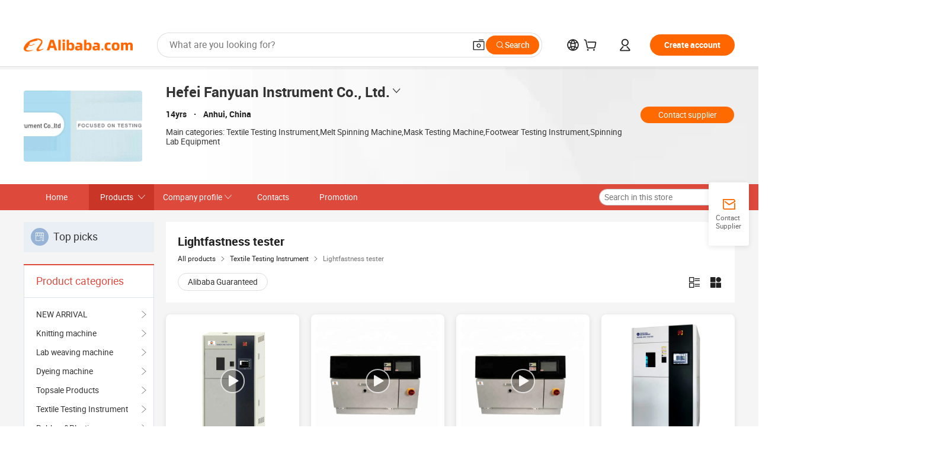

--- FILE ---
content_type: text/html;charset=UTF-8
request_url: https://fyichina.en.alibaba.com/productgrouplist-213919077/Lightfastness_tester.html
body_size: 51900
content:

<!DOCTYPE html>
<html lang="en">
<head prefix="og: http://ogp.me/ns#">
<script>window._timing = {};window._timing.html_start = Date.now();</script>
<meta charset="UTF-8"/><script>window.__APLUS_ABRATE__ = {"phantBucketName":"null",perf_group:""}</script><meta name="referrer" content="always"/><meta name="data-spm" content="a2700"/><meta name="viewport" content="viewport-fit=cover"/><link rel="shortcut icon" href="//is.alicdn.com/simg/single/icon/favicon.ico" type="image/x-icon"/><script>window._timing.prefetch_start = Date.now();</script>
<link rel="dns-prefetch" href="//s.alicdn.com" /><link rel="preconnect" href="//s.alicdn.com" /><script>window._timing.prefetch_end = Date.now();</script>
<link rel="preload" as="style" href="//s.alicdn.com/@g/icbu-decorate/icbu-mod-lib/3.1.25/index.css" onload="this.rel='stylesheet'">
<noscript><link rel="stylesheet" href="//s.alicdn.com/@g/icbu-decorate/icbu-mod-lib/3.1.25/index.css"></noscript>
<!-- the-new-header start --><style>.tnh-message-content .tnh-messages-nodata .tnh-messages-nodata-info .img{width:100%;height:101px;margin-top:40px;margin-bottom:20px;background:url(https://s.alicdn.com/@img/imgextra/i4/O1CN01lnw1WK1bGeXDIoBnB_!!6000000003438-2-tps-399-303.png) no-repeat center center;background-size:133px 101px}#popup-root .functional-content .thirdpart-login .icon-facebook{background-image:url(https://s.alicdn.com/@img/imgextra/i1/O1CN01hUG9f21b67dGOuB2W_!!6000000003415-55-tps-40-40.svg)}#popup-root .functional-content .thirdpart-login .icon-google{background-image:url(https://s.alicdn.com/@img/imgextra/i1/O1CN01Qd3ZsM1C2aAxLHO2h_!!6000000000023-2-tps-120-120.png)}#popup-root .functional-content .thirdpart-login .icon-linkedin{background-image:url(https://s.alicdn.com/@img/imgextra/i1/O1CN01qVG1rv1lNCYkhep7t_!!6000000004806-55-tps-40-40.svg)}.tnh-logo{z-index:9999;display:flex;flex-shrink:0;width:209px;height:29px;background:url(https://s.alicdn.com/@img/imgextra/i2/O1CN0153JdbU26g4bILVOyC_!!6000000007690-2-tps-418-58.png) no-repeat 0 0;background-size:209px 29px;cursor:pointer}html[dir=rtl] .tnh-logo{background:url(https://s.alicdn.com/@img/imgextra/i2/O1CN0153JdbU26g4bILVOyC_!!6000000007690-2-tps-418-58.png) no-repeat 100% 0}.tnh-new-logo{width:185px;background:url(https://s.alicdn.com/@img/imgextra/i1/O1CN01e5zQ2S1cAWz26ivMo_!!6000000003560-2-tps-920-110.png) no-repeat 0 0;background-size:185px 22px;height:22px}html[dir=rtl] .tnh-new-logo{background:url(https://s.alicdn.com/@img/imgextra/i1/O1CN01e5zQ2S1cAWz26ivMo_!!6000000003560-2-tps-920-110.png) no-repeat 100% 0}.source-in-europe{display:flex;gap:32px;padding:0 10px}.source-in-europe .divider{flex-shrink:0;width:1px;background-color:#ddd}.source-in-europe .sie_info{flex-shrink:0;width:520px}.source-in-europe .sie_info .sie_info-logo{display:inline-block!important;height:28px}.source-in-europe .sie_info .sie_info-title{margin-top:24px;font-weight:700;font-size:20px;line-height:26px}.source-in-europe .sie_info .sie_info-description{margin-top:8px;font-size:14px;line-height:18px}.source-in-europe .sie_info .sie_info-sell-list{margin-top:24px;display:flex;flex-wrap:wrap;justify-content:space-between;gap:16px}.source-in-europe .sie_info .sie_info-sell-list-item{width:calc(50% - 8px);display:flex;align-items:center;padding:20px 16px;gap:12px;border-radius:12px;font-size:14px;line-height:18px;font-weight:600}.source-in-europe .sie_info .sie_info-sell-list-item img{width:28px;height:28px}.source-in-europe .sie_info .sie_info-btn{display:inline-block;min-width:240px;margin-top:24px;margin-bottom:30px;padding:13px 24px;background-color:#f60;opacity:.9;color:#fff!important;border-radius:99px;font-size:16px;font-weight:600;line-height:22px;-webkit-text-decoration:none;text-decoration:none;text-align:center;cursor:pointer;border:none}.source-in-europe .sie_info .sie_info-btn:hover{opacity:1}.source-in-europe .sie_cards{display:flex;flex-grow:1}.source-in-europe .sie_cards .sie_cards-product-list{display:flex;flex-grow:1;flex-wrap:wrap;justify-content:space-between;gap:32px 16px;max-height:376px;overflow:hidden}.source-in-europe .sie_cards .sie_cards-product-list.lt-14{justify-content:flex-start}.source-in-europe .sie_cards .sie_cards-product{width:110px;height:172px;display:flex;flex-direction:column;align-items:center;color:#222;box-sizing:border-box}.source-in-europe .sie_cards .sie_cards-product .img{display:flex;justify-content:center;align-items:center;position:relative;width:88px;height:88px;overflow:hidden;border-radius:88px}.source-in-europe .sie_cards .sie_cards-product .img img{width:88px;height:88px;-o-object-fit:cover;object-fit:cover}.source-in-europe .sie_cards .sie_cards-product .img:after{content:"";background-color:#0000001a;position:absolute;left:0;top:0;width:100%;height:100%}html[dir=rtl] .source-in-europe .sie_cards .sie_cards-product .img:after{left:auto;right:0}.source-in-europe .sie_cards .sie_cards-product .text{font-size:12px;line-height:16px;display:-webkit-box;overflow:hidden;text-overflow:ellipsis;-webkit-box-orient:vertical;-webkit-line-clamp:1}.source-in-europe .sie_cards .sie_cards-product .sie_cards-product-title{margin-top:12px;color:#222}.source-in-europe .sie_cards .sie_cards-product .sie_cards-product-sell,.source-in-europe .sie_cards .sie_cards-product .sie_cards-product-country-list{margin-top:4px;color:#767676}.source-in-europe .sie_cards .sie_cards-product .sie_cards-product-country-list{display:flex;gap:8px}.source-in-europe .sie_cards .sie_cards-product .sie_cards-product-country-list.one-country{gap:4px}.source-in-europe .sie_cards .sie_cards-product .sie_cards-product-country-list img{width:18px;height:13px}.source-in-europe.source-in-europe-europages .sie_info-btn{background-color:#7faf0d}.source-in-europe.source-in-europe-europages .sie_info-sell-list-item{background-color:#f2f7e7}.source-in-europe.source-in-europe-europages .sie_card{background:#7faf0d0d}.source-in-europe.source-in-europe-wlw .sie_info-btn{background-color:#0060df}.source-in-europe.source-in-europe-wlw .sie_info-sell-list-item{background-color:#f1f5fc}.source-in-europe.source-in-europe-wlw .sie_card{background:#0060df0d}.tnh-sub-title{padding-left:12px;margin-left:13px;position:relative;color:#222;-webkit-text-decoration:none;text-decoration:none;white-space:nowrap;font-weight:600;font-size:20px;line-height:29px}html[dir=rtl] .tnh-sub-title{padding-left:0;padding-right:12px;margin-left:0;margin-right:13px}.tnh-sub-title:active{-webkit-text-decoration:none;text-decoration:none}.tnh-sub-title:before{content:"";height:24px;width:1px;position:absolute;display:inline-block;background-color:#222;left:0;top:50%;transform:translateY(-50%)}html[dir=rtl] .tnh-sub-title:before{left:auto;right:0}.popup-content{margin:auto;background:#fff;width:50%;padding:5px;border:1px solid #d7d7d7}[role=tooltip].popup-content{width:200px;box-shadow:0 0 3px #00000029;border-radius:5px}.popup-overlay{background:#00000080}[data-popup=tooltip].popup-overlay{background:transparent}.popup-arrow{filter:drop-shadow(0 -3px 3px rgba(0,0,0,.16));color:#fff;stroke-width:2px;stroke:#d7d7d7;stroke-dasharray:30px;stroke-dashoffset:-54px;inset:0}.tnh-badge{position:relative}.tnh-badge i{position:absolute;top:-8px;left:50%;height:16px;padding:0 6px;border-radius:8px;background-color:#e52828;color:#fff;font-style:normal;font-size:12px;line-height:16px}html[dir=rtl] .tnh-badge i{left:auto;right:50%}.tnh-badge-nf i{position:relative;top:auto;left:auto;height:16px;padding:0 8px;border-radius:8px;background-color:#e52828;color:#fff;font-style:normal;font-size:12px;line-height:16px}html[dir=rtl] .tnh-badge-nf i{left:auto;right:auto}.tnh-button{display:block;flex-shrink:0;height:36px;padding:0 24px;outline:none;border-radius:9999px;background-color:#f60;color:#fff!important;text-align:center;font-weight:600;font-size:14px;line-height:36px;cursor:pointer}.tnh-button:active{-webkit-text-decoration:none;text-decoration:none;transform:scale(.9)}.tnh-button:hover{background-color:#d04a0a}@keyframes circle-360-l0%{transform:rotate(0)to{transform:rotate(360deg)}}@keyframes circle-360-rtl{0%{transform:rotate(0)}to{transform:rotate(-360deg)}}.circle-360{animation:circle-360-ltr infinite 1s linear;-webkit-animation:circle-360-ltr infinite 1s linear}html[dir=rtl] .circle-360{animation:circle-360-rtl infinite 1s linear;-webkit-animation:circle-360-rtl infinite 1s linear}.tnh-loading{display:flex;align-items:center;justify-content:center;width:100%}.tnh-loading .tnh-icon{color:#ddd;font-size:40px}#the-new-header.tnh-fixed{position:fixed;top:0;left:0;border-bottom:1px solid #ddd;background-color:#fff!important}html[dir=rtl] #the-new-header.tnh-fixed{left:auto;right:0}.tnh-overlay{position:fixed;top:0;left:0;width:100%;height:100vh}html[dir=rtl] .tnh-overlay{left:auto;right:0}.tnh-icon{display:inline-block;width:1em;height:1em;margin-right:6px;overflow:hidden;vertical-align:-.15em;fill:currentColor}html[dir=rtl] .tnh-icon{margin-right:0;margin-left:6px}.tnh-hide{display:none}.tnh-more{color:#222!important;-webkit-text-decoration:underline!important;text-decoration:underline!important}#the-new-header.tnh-dark{background-color:transparent;color:#fff}#the-new-header.tnh-dark a:link,#the-new-header.tnh-dark a:visited,#the-new-header.tnh-dark a:hover,#the-new-header.tnh-dark a:active,#the-new-header.tnh-dark .tnh-sign-in{color:#fff}#the-new-header.tnh-dark .functional-content a{color:#222}#the-new-header.tnh-dark .tnh-logo{background:url(https://s.alicdn.com/@img/imgextra/i2/O1CN01kNCWs61cTlUC9Pjmu_!!6000000003602-2-tps-418-58.png) no-repeat 0 0;background-size:209px 29px}#the-new-header.tnh-dark .tnh-new-logo{background:url(https://s.alicdn.com/@img/imgextra/i4/O1CN011ZJg9l24hKaeQlVNh_!!6000000007422-2-tps-1380-165.png) no-repeat 0 0;background-size:auto 22px}#the-new-header.tnh-dark .tnh-sub-title{color:#fff}#the-new-header.tnh-dark .tnh-sub-title:before{content:"";height:24px;width:1px;position:absolute;display:inline-block;background-color:#fff;left:0;top:50%;transform:translateY(-50%)}html[dir=rtl] #the-new-header.tnh-dark .tnh-sub-title:before{left:auto;right:0}#the-new-header.tnh-white,#the-new-header.tnh-white-overlay{background-color:#fff;color:#222}#the-new-header.tnh-white a:link,#the-new-header.tnh-white-overlay a:link,#the-new-header.tnh-white a:visited,#the-new-header.tnh-white-overlay a:visited,#the-new-header.tnh-white a:hover,#the-new-header.tnh-white-overlay a:hover,#the-new-header.tnh-white a:active,#the-new-header.tnh-white-overlay a:active,#the-new-header.tnh-white .tnh-sign-in,#the-new-header.tnh-white-overlay .tnh-sign-in{color:#222}#the-new-header.tnh-white .tnh-logo,#the-new-header.tnh-white-overlay .tnh-logo{background:url(https://s.alicdn.com/@img/imgextra/i2/O1CN0153JdbU26g4bILVOyC_!!6000000007690-2-tps-418-58.png) no-repeat 0 0;background-size:209px 29px}#the-new-header.tnh-white .tnh-new-logo,#the-new-header.tnh-white-overlay .tnh-new-logo{background:url(https://s.alicdn.com/@img/imgextra/i1/O1CN01e5zQ2S1cAWz26ivMo_!!6000000003560-2-tps-920-110.png) no-repeat 0 0;background-size:auto 22px}#the-new-header.tnh-white .tnh-sub-title,#the-new-header.tnh-white-overlay .tnh-sub-title{color:#222}#the-new-header.tnh-white{border-bottom:1px solid #ddd;background-color:#fff!important}#the-new-header.tnh-no-border{border:none}@keyframes color-change-to-fff{0%{background:transparent}to{background:#fff}}#the-new-header.tnh-white-overlay{animation:color-change-to-fff .1s cubic-bezier(.65,0,.35,1);-webkit-animation:color-change-to-fff .1s cubic-bezier(.65,0,.35,1)}.ta-content .ta-card{display:flex;align-items:center;justify-content:flex-start;width:49%;height:120px;margin-bottom:20px;padding:20px;border-radius:16px;background-color:#f7f7f7}.ta-content .ta-card .img{width:70px;height:70px;background-size:70px 70px}.ta-content .ta-card .text{display:flex;align-items:center;justify-content:space-between;width:calc(100% - 76px);margin-left:16px;font-size:20px;line-height:26px}html[dir=rtl] .ta-content .ta-card .text{margin-left:0;margin-right:16px}.ta-content .ta-card .text h3{max-width:200px;margin-right:8px;text-align:left;font-weight:600;font-size:14px}html[dir=rtl] .ta-content .ta-card .text h3{margin-right:0;margin-left:8px;text-align:right}.ta-content .ta-card .text .tnh-icon{flex-shrink:0;font-size:24px}.ta-content .ta-card .text .tnh-icon.rtl{transform:scaleX(-1)}.ta-content{display:flex;justify-content:space-between}.ta-content .info{width:50%;margin:40px 40px 40px 134px}html[dir=rtl] .ta-content .info{margin:40px 134px 40px 40px}.ta-content .info h3{display:block;margin:20px 0 28px;font-weight:600;font-size:32px;line-height:40px}.ta-content .info .img{width:212px;height:32px}.ta-content .info .tnh-button{display:block;width:180px;color:#fff}.ta-content .cards{display:flex;flex-shrink:0;flex-wrap:wrap;justify-content:space-between;width:716px}.help-center-content{display:flex;justify-content:center;gap:40px}.help-center-content .hc-item{display:flex;flex-direction:column;align-items:center;justify-content:center;width:280px;height:144px;border:1px solid #ddd;font-size:14px}.help-center-content .hc-item .tnh-icon{margin-bottom:14px;font-size:40px;line-height:40px}.help-center-content .help-center-links{min-width:250px;margin-left:40px;padding-left:40px;border-left:1px solid #ddd}html[dir=rtl] .help-center-content .help-center-links{margin-left:0;margin-right:40px;padding-left:0;padding-right:40px;border-left:none;border-right:1px solid #ddd}.help-center-content .help-center-links a{display:block;padding:12px 14px;outline:none;color:#222;-webkit-text-decoration:none;text-decoration:none;font-size:14px}.help-center-content .help-center-links a:hover{-webkit-text-decoration:underline!important;text-decoration:underline!important}.get-the-app-content-tnh{display:flex;justify-content:center;flex:0 0 auto}.get-the-app-content-tnh .info-tnh .title-tnh{font-weight:700;font-size:20px;margin-bottom:20px}.get-the-app-content-tnh .info-tnh .content-wrapper{display:flex;justify-content:center}.get-the-app-content-tnh .info-tnh .content-tnh{margin-right:40px;width:300px;font-size:16px}html[dir=rtl] .get-the-app-content-tnh .info-tnh .content-tnh{margin-right:0;margin-left:40px}.get-the-app-content-tnh .info-tnh a{-webkit-text-decoration:underline!important;text-decoration:underline!important}.get-the-app-content-tnh .download{display:flex}.get-the-app-content-tnh .download .store{display:flex;flex-direction:column;margin-right:40px}html[dir=rtl] .get-the-app-content-tnh .download .store{margin-right:0;margin-left:40px}.get-the-app-content-tnh .download .store a{margin-bottom:20px}.get-the-app-content-tnh .download .store a img{height:44px}.get-the-app-content-tnh .download .qr img{height:120px}.get-the-app-content-tnh-wrapper{display:flex;justify-content:center;align-items:start;height:100%}.get-the-app-content-tnh-divider{width:1px;height:100%;background-color:#ddd;margin:0 67px;flex:0 0 auto}.tnh-alibaba-lens-install-btn{background-color:#f60;height:48px;border-radius:65px;padding:0 24px;margin-left:71px;color:#fff;flex:0 0 auto;display:flex;align-items:center;border:none;cursor:pointer;font-size:16px;font-weight:600;line-height:22px}html[dir=rtl] .tnh-alibaba-lens-install-btn{margin-left:0;margin-right:71px}.tnh-alibaba-lens-install-btn img{width:24px;height:24px}.tnh-alibaba-lens-install-btn span{margin-left:8px}html[dir=rtl] .tnh-alibaba-lens-install-btn span{margin-left:0;margin-right:8px}.tnh-alibaba-lens-info{display:flex;margin-bottom:20px;font-size:16px}.tnh-alibaba-lens-info div{width:400px}.tnh-alibaba-lens-title{color:#222;font-family:Inter;font-size:20px;font-weight:700;line-height:26px;margin-bottom:20px}.tnh-alibaba-lens-extra{-webkit-text-decoration:underline!important;text-decoration:underline!important;font-size:16px;font-style:normal;font-weight:400;line-height:22px}.featured-content{display:flex;justify-content:center;gap:40px}.featured-content .card-links{min-width:250px;margin-left:40px;padding-left:40px;border-left:1px solid #ddd}html[dir=rtl] .featured-content .card-links{margin-left:0;margin-right:40px;padding-left:0;padding-right:40px;border-left:none;border-right:1px solid #ddd}.featured-content .card-links a{display:block;padding:14px;outline:none;-webkit-text-decoration:none;text-decoration:none;font-size:14px}.featured-content .card-links a:hover{-webkit-text-decoration:underline!important;text-decoration:underline!important}.featured-content .featured-item{display:flex;flex-direction:column;align-items:center;justify-content:center;width:280px;height:144px;border:1px solid #ddd;color:#222;font-size:14px}.featured-content .featured-item .tnh-icon{margin-bottom:14px;font-size:40px;line-height:40px}.buyer-central-content{display:flex;justify-content:space-between;gap:30px;margin:auto 20px;font-size:14px}.buyer-central-content .bcc-item{width:20%}.buyer-central-content .bcc-item .bcc-item-title,.buyer-central-content .bcc-item .bcc-item-child{margin-bottom:18px}.buyer-central-content .bcc-item .bcc-item-title{font-weight:600}.buyer-central-content .bcc-item .bcc-item-child a:hover{-webkit-text-decoration:underline!important;text-decoration:underline!important}.become-supplier-content{display:flex;justify-content:center;gap:40px}.become-supplier-content a{display:flex;flex-direction:column;align-items:center;justify-content:center;width:280px;height:144px;padding:0 20px;border:1px solid #ddd;font-size:14px}.become-supplier-content a .tnh-icon{margin-bottom:14px;font-size:40px;line-height:40px}.become-supplier-content a .become-supplier-content-desc{height:44px;text-align:center}@keyframes sub-header-title-hover{0%{transform:scaleX(.4);-webkit-transform:scaleX(.4)}to{transform:scaleX(1);-webkit-transform:scaleX(1)}}.sub-header{min-width:1200px;max-width:1580px;height:36px;margin:0 auto;overflow:hidden;font-size:14px}.sub-header .sub-header-top{position:absolute;bottom:0;z-index:2;width:100%;min-width:1200px;max-width:1600px;height:36px;margin:0 auto;background-color:transparent}.sub-header .sub-header-default{display:flex;justify-content:space-between;width:100%;height:40px;padding:0 40px}.sub-header .sub-header-default .sub-header-main,.sub-header .sub-header-default .sub-header-sub{display:flex;align-items:center;justify-content:space-between;gap:28px}.sub-header .sub-header-default .sub-header-main .sh-current-item .animated-tab-content,.sub-header .sub-header-default .sub-header-sub .sh-current-item .animated-tab-content{top:108px;opacity:1;visibility:visible}.sub-header .sub-header-default .sub-header-main .sh-current-item .animated-tab-content img,.sub-header .sub-header-default .sub-header-sub .sh-current-item .animated-tab-content img{display:inline}.sub-header .sub-header-default .sub-header-main .sh-current-item .animated-tab-content .item-img,.sub-header .sub-header-default .sub-header-sub .sh-current-item .animated-tab-content .item-img{display:block}.sub-header .sub-header-default .sub-header-main .sh-current-item .tab-title:after,.sub-header .sub-header-default .sub-header-sub .sh-current-item .tab-title:after{position:absolute;bottom:1px;display:block;width:100%;height:2px;border-bottom:2px solid #222!important;content:" ";animation:sub-header-title-hover .3s cubic-bezier(.6,0,.4,1) both;-webkit-animation:sub-header-title-hover .3s cubic-bezier(.6,0,.4,1) both}.sub-header .sub-header-default .sub-header-main .sh-current-item .tab-title-click:hover,.sub-header .sub-header-default .sub-header-sub .sh-current-item .tab-title-click:hover{-webkit-text-decoration:underline;text-decoration:underline}.sub-header .sub-header-default .sub-header-main .sh-current-item .tab-title-click:after,.sub-header .sub-header-default .sub-header-sub .sh-current-item .tab-title-click:after{display:none}.sub-header .sub-header-default .sub-header-main>div,.sub-header .sub-header-default .sub-header-sub>div{display:flex;align-items:center;margin-top:-2px;cursor:pointer}.sub-header .sub-header-default .sub-header-main>div:last-child,.sub-header .sub-header-default .sub-header-sub>div:last-child{padding-right:0}html[dir=rtl] .sub-header .sub-header-default .sub-header-main>div:last-child,html[dir=rtl] .sub-header .sub-header-default .sub-header-sub>div:last-child{padding-right:0;padding-left:0}.sub-header .sub-header-default .sub-header-main>div:last-child.sh-current-item:after,.sub-header .sub-header-default .sub-header-sub>div:last-child.sh-current-item:after{width:100%}.sub-header .sub-header-default .sub-header-main>div .tab-title,.sub-header .sub-header-default .sub-header-sub>div .tab-title{position:relative;height:36px}.sub-header .sub-header-default .sub-header-main>div .animated-tab-content,.sub-header .sub-header-default .sub-header-sub>div .animated-tab-content{position:absolute;top:108px;left:0;width:100%;overflow:hidden;border-top:1px solid #ddd;background-color:#fff;opacity:0;visibility:hidden}html[dir=rtl] .sub-header .sub-header-default .sub-header-main>div .animated-tab-content,html[dir=rtl] .sub-header .sub-header-default .sub-header-sub>div .animated-tab-content{left:auto;right:0}.sub-header .sub-header-default .sub-header-main>div .animated-tab-content img,.sub-header .sub-header-default .sub-header-sub>div .animated-tab-content img{display:none}.sub-header .sub-header-default .sub-header-main>div .animated-tab-content .item-img,.sub-header .sub-header-default .sub-header-sub>div .animated-tab-content .item-img{display:none}.sub-header .sub-header-default .sub-header-main>div .tab-content,.sub-header .sub-header-default .sub-header-sub>div .tab-content{display:flex;justify-content:flex-start;width:100%;min-width:1200px;max-height:calc(100vh - 220px)}.sub-header .sub-header-default .sub-header-main>div .tab-content .animated-tab-content-children,.sub-header .sub-header-default .sub-header-sub>div .tab-content .animated-tab-content-children{width:100%;min-width:1200px;max-width:1600px;margin:40px auto;padding:0 40px;opacity:0}.sub-header .sub-header-default .sub-header-main>div .tab-content .animated-tab-content-children-no-animation,.sub-header .sub-header-default .sub-header-sub>div .tab-content .animated-tab-content-children-no-animation{opacity:1}.sub-header .sub-header-props{height:36px}.sub-header .sub-header-props-hide{position:relative;height:0;padding:0 40px}.sub-header .rounded{border-radius:8px}.tnh-logo{z-index:9999;display:flex;flex-shrink:0;width:209px;height:29px;background:url(https://s.alicdn.com/@img/imgextra/i2/O1CN0153JdbU26g4bILVOyC_!!6000000007690-2-tps-418-58.png) no-repeat 0 0;background-size:209px 29px;cursor:pointer}html[dir=rtl] .tnh-logo{background:url(https://s.alicdn.com/@img/imgextra/i2/O1CN0153JdbU26g4bILVOyC_!!6000000007690-2-tps-418-58.png) no-repeat 100% 0}.tnh-new-logo{width:185px;background:url(https://s.alicdn.com/@img/imgextra/i1/O1CN01e5zQ2S1cAWz26ivMo_!!6000000003560-2-tps-920-110.png) no-repeat 0 0;background-size:185px 22px;height:22px}html[dir=rtl] .tnh-new-logo{background:url(https://s.alicdn.com/@img/imgextra/i1/O1CN01e5zQ2S1cAWz26ivMo_!!6000000003560-2-tps-920-110.png) no-repeat 100% 0}#popup-root .functional-content{width:360px;max-height:calc(100vh - 40px);padding:20px;border-radius:12px;background-color:#fff;box-shadow:0 6px 12px 4px #00000014;-webkit-box-shadow:0 6px 12px 4px rgba(0,0,0,.08)}#popup-root .functional-content a{outline:none}#popup-root .functional-content a:link,#popup-root .functional-content a:visited,#popup-root .functional-content a:hover,#popup-root .functional-content a:active{color:#222;-webkit-text-decoration:none;text-decoration:none}#popup-root .functional-content ul{padding:0;list-style:none}#popup-root .functional-content h3{font-weight:600;font-size:14px;line-height:18px;color:#222}#popup-root .functional-content .css-jrh21l-control{outline:none!important;border-color:#ccc;box-shadow:none}#popup-root .functional-content .css-jrh21l-control .css-15lsz6c-indicatorContainer{color:#ccc}#popup-root .functional-content .thirdpart-login{display:flex;justify-content:space-between;width:245px;margin:0 auto 20px}#popup-root .functional-content .thirdpart-login a{border-radius:8px}#popup-root .functional-content .thirdpart-login .icon-facebook{background-image:url(https://s.alicdn.com/@img/imgextra/i1/O1CN01hUG9f21b67dGOuB2W_!!6000000003415-55-tps-40-40.svg)}#popup-root .functional-content .thirdpart-login .icon-google{background-image:url(https://s.alicdn.com/@img/imgextra/i1/O1CN01Qd3ZsM1C2aAxLHO2h_!!6000000000023-2-tps-120-120.png)}#popup-root .functional-content .thirdpart-login .icon-linkedin{background-image:url(https://s.alicdn.com/@img/imgextra/i1/O1CN01qVG1rv1lNCYkhep7t_!!6000000004806-55-tps-40-40.svg)}#popup-root .functional-content .login-with{width:100%;text-align:center;margin-bottom:16px}#popup-root .functional-content .login-tips{font-size:12px;margin-bottom:20px;color:#767676}#popup-root .functional-content .login-tips a{outline:none;color:#767676!important;-webkit-text-decoration:underline!important;text-decoration:underline!important}#popup-root .functional-content .tnh-button{outline:none!important;color:#fff}#popup-root .functional-content .login-links>div{border-top:1px solid #ddd}#popup-root .functional-content .login-links>div ul{margin:8px 0;list-style:none}#popup-root .functional-content .login-links>div a{display:flex;align-items:center;min-height:40px;-webkit-text-decoration:none;text-decoration:none;font-size:14px;color:#222}#popup-root .functional-content .login-links>div a:hover{margin:0 -20px;padding:0 20px;background-color:#f4f4f4;font-weight:600}.tnh-languages{position:relative;display:flex}.tnh-languages .current{display:flex;align-items:center}.tnh-languages .current>div{margin-right:4px}html[dir=rtl] .tnh-languages .current>div{margin-right:0;margin-left:4px}.tnh-languages .current .tnh-icon{font-size:24px}.tnh-languages .current .tnh-icon:last-child{margin-right:0}html[dir=rtl] .tnh-languages .current .tnh-icon:last-child{margin-right:0;margin-left:0}.tnh-languages-overlay{font-size:14px}.tnh-languages-overlay .tnh-l-o-title{margin-bottom:8px;font-weight:600;font-size:14px;line-height:18px}.tnh-languages-overlay .tnh-l-o-select{width:100%;margin:8px 0 16px}.tnh-languages-overlay .select-item{background-color:#fff4ed}.tnh-languages-overlay .tnh-l-o-control{display:flex;justify-content:center}.tnh-languages-overlay .tnh-l-o-control .tnh-button{width:100%}.tnh-cart-content{max-height:600px;overflow-y:scroll}.tnh-cart-content .tnh-cart-item h3{overflow:hidden;text-overflow:ellipsis;white-space:nowrap}.tnh-cart-content .tnh-cart-item h3 a:hover{-webkit-text-decoration:underline!important;text-decoration:underline!important}.cart-popup-content{padding:0!important}.cart-popup-content .cart-logged-popup-arrow{transform:translate(-20px)}html[dir=rtl] .cart-popup-content .cart-logged-popup-arrow{transform:translate(20px)}.tnh-ma-content .tnh-ma-content-title{display:flex;align-items:center;margin-bottom:20px}.tnh-ma-content .tnh-ma-content-title h3{margin:0 12px 0 0;overflow:hidden;text-overflow:ellipsis;white-space:nowrap}html[dir=rtl] .tnh-ma-content .tnh-ma-content-title h3{margin:0 0 0 12px}.tnh-ma-content .tnh-ma-content-title img{height:16px}.ma-portrait-waiting{margin-left:12px}html[dir=rtl] .ma-portrait-waiting{margin-left:0;margin-right:12px}.tnh-message-content .tnh-messages-buyer .tnh-messages-list{display:flex;flex-direction:column}.tnh-message-content .tnh-messages-buyer .tnh-messages-list .tnh-message-unread-item{display:flex;align-items:center;justify-content:space-between;padding:16px 0;color:#222}.tnh-message-content .tnh-messages-buyer .tnh-messages-list .tnh-message-unread-item:last-child{margin-bottom:20px}.tnh-message-content .tnh-messages-buyer .tnh-messages-list .tnh-message-unread-item .img{width:48px;height:48px;margin-right:12px;overflow:hidden;border:1px solid #ddd;border-radius:100%}html[dir=rtl] .tnh-message-content .tnh-messages-buyer .tnh-messages-list .tnh-message-unread-item .img{margin-right:0;margin-left:12px}.tnh-message-content .tnh-messages-buyer .tnh-messages-list .tnh-message-unread-item .img img{width:48px;height:48px;-o-object-fit:cover;object-fit:cover}.tnh-message-content .tnh-messages-buyer .tnh-messages-list .tnh-message-unread-item .user-info{display:flex;flex-direction:column}.tnh-message-content .tnh-messages-buyer .tnh-messages-list .tnh-message-unread-item .user-info strong{margin-bottom:6px;font-weight:600;font-size:14px}.tnh-message-content .tnh-messages-buyer .tnh-messages-list .tnh-message-unread-item .user-info span{width:220px;margin-right:12px;overflow:hidden;text-overflow:ellipsis;white-space:nowrap;font-size:12px}html[dir=rtl] .tnh-message-content .tnh-messages-buyer .tnh-messages-list .tnh-message-unread-item .user-info span{margin-right:0;margin-left:12px}.tnh-message-content .tnh-messages-unread-content{margin:20px 0;text-align:center;font-size:14px}.tnh-message-content .tnh-messages-unread-hascookie{display:flex;flex-direction:column;margin:20px 0 16px;text-align:center;font-size:14px}.tnh-message-content .tnh-messages-unread-hascookie strong{margin-bottom:20px}.tnh-message-content .tnh-messages-nodata .tnh-messages-nodata-info{display:flex;flex-direction:column;text-align:center}.tnh-message-content .tnh-messages-nodata .tnh-messages-nodata-info .img{width:100%;height:101px;margin-top:40px;margin-bottom:20px;background:url(https://s.alicdn.com/@img/imgextra/i4/O1CN01lnw1WK1bGeXDIoBnB_!!6000000003438-2-tps-399-303.png) no-repeat center center;background-size:133px 101px}.tnh-message-content .tnh-messages-nodata .tnh-messages-nodata-info span{margin-bottom:40px}.tnh-order-content .tnh-order-buyer,.tnh-order-content .tnh-order-seller{display:flex;flex-direction:column;margin-bottom:20px;font-size:14px}.tnh-order-content .tnh-order-buyer h3,.tnh-order-content .tnh-order-seller h3{margin-bottom:16px;font-size:14px;line-height:18px}.tnh-order-content .tnh-order-buyer a,.tnh-order-content .tnh-order-seller a{padding:11px 0;color:#222!important}.tnh-order-content .tnh-order-buyer a:hover,.tnh-order-content .tnh-order-seller a:hover{-webkit-text-decoration:underline!important;text-decoration:underline!important}.tnh-order-content .tnh-order-buyer a span,.tnh-order-content .tnh-order-seller a span{margin-right:4px}html[dir=rtl] .tnh-order-content .tnh-order-buyer a span,html[dir=rtl] .tnh-order-content .tnh-order-seller a span{margin-right:0;margin-left:4px}.tnh-order-content .tnh-order-seller,.tnh-order-content .tnh-order-ta{padding-top:20px;border-top:1px solid #ddd}.tnh-order-content .tnh-order-seller:first-child,.tnh-order-content .tnh-order-ta:first-child{border-top:0;padding-top:0}.tnh-order-content .tnh-order-ta .img{margin-bottom:12px}.tnh-order-content .tnh-order-ta .img img{width:186px;height:28px;-o-object-fit:cover;object-fit:cover}.tnh-order-content .tnh-order-ta .ta-info{margin-bottom:16px;font-size:14px;line-height:18px}.tnh-order-content .tnh-order-ta .ta-info a{margin-left:4px;-webkit-text-decoration:underline!important;text-decoration:underline!important}html[dir=rtl] .tnh-order-content .tnh-order-ta .ta-info a{margin-left:0;margin-right:4px}.tnh-order-content .tnh-order-nodata .ta-info .ta-logo{margin:24px 0 16px}.tnh-order-content .tnh-order-nodata .ta-info .ta-logo img{height:28px}.tnh-order-content .tnh-order-nodata .ta-info h3{margin-bottom:24px;font-size:20px}.tnh-order-content .tnh-order-nodata .ta-card{display:flex;align-items:center;justify-content:flex-start;margin-bottom:20px;color:#222}.tnh-order-content .tnh-order-nodata .ta-card:hover{-webkit-text-decoration:underline!important;text-decoration:underline!important}.tnh-order-content .tnh-order-nodata .ta-card .img{width:36px;height:36px;margin-right:8px;background-size:36px 36px!important}html[dir=rtl] .tnh-order-content .tnh-order-nodata .ta-card .img{margin-right:0;margin-left:8px}.tnh-order-content .tnh-order-nodata .ta-card .text{display:flex;align-items:center;justify-content:space-between}.tnh-order-content .tnh-order-nodata .ta-card .text h3{margin:0;font-weight:600;font-size:14px}.tnh-order-content .tnh-order-nodata .ta-card .text .tnh-icon{display:none}.tnh-order-content .tnh-order-nodata .tnh-more{display:block;margin-bottom:24px}.tnh-login{display:flex;flex-grow:2;flex-shrink:1;align-items:center;justify-content:space-between}.tnh-login .tnh-sign-in,.tnh-login .tnh-sign-up{flex-grow:1}.tnh-login .tnh-sign-in{display:flex;align-items:center;justify-content:center;margin-right:28px;color:#222}html[dir=rtl] .tnh-login .tnh-sign-in{margin-right:0;margin-left:28px}.tnh-login .tnh-sign-in:hover{-webkit-text-decoration:underline!important;text-decoration:underline!important}.tnh-login .tnh-sign-up{min-width:120px;color:#fff}.tnh-login .tnh-icon{font-size:24px}.tnh-loggedin{display:flex;align-items:center;gap:28px}.tnh-loggedin .tnh-icon{margin-right:0;font-size:24px}html[dir=rtl] .tnh-loggedin .tnh-icon{margin-right:0;margin-left:0}.tnh-loggedin .user-portrait{width:36px;height:36px;border-radius:36px}.sign-in-content{max-height:calc(100vh - 20px);margin:-20px;padding:20px;overflow-y:scroll}.sign-in-content-title,.sign-in-content-button{margin-bottom:20px}.ma-content{border-radius:12px 5px 12px 12px!important}html[dir=rtl] .ma-content{border-radius:5px 12px 12px!important}.tnh-ship-to{position:relative;display:flex;justify-content:center}.tnh-ship-to .ship-to-tips{position:absolute;border-radius:16px;width:400px;background:#222;padding:16px;color:#fff;top:50px;z-index:9999;box-shadow:0 4px 12px #0003;cursor:auto}.tnh-ship-to .ship-to-tips:before{content:"";width:0;height:0;border-left:8px solid transparent;border-right:8px solid transparent;border-bottom:8px solid #222;position:absolute;top:-8px;left:50%;margin-left:-8px}html[dir=rtl] .tnh-ship-to .ship-to-tips:before{left:auto;right:50%;margin-left:0;margin-right:-8px}.tnh-ship-to .ship-to-tips .ship-to-tips-container{display:flex;flex-direction:column}.tnh-ship-to .ship-to-tips .ship-to-tips-container .ship-to-tips-title-container{display:flex;justify-content:space-between}.tnh-ship-to .ship-to-tips .ship-to-tips-container .ship-to-tips-title-container>img{width:24px;height:24px;cursor:pointer;margin-left:8px}html[dir=rtl] .tnh-ship-to .ship-to-tips .ship-to-tips-container .ship-to-tips-title-container>img{margin-left:0;margin-right:8px}.tnh-ship-to .ship-to-tips .ship-to-tips-container .ship-to-tips-title-container .ship-to-tips-title{color:#fff;font-size:14px;font-weight:600;line-height:18px}.tnh-ship-to .ship-to-tips .ship-to-tips-container .ship-to-tips-desc{color:#fff;font-size:14px;font-weight:400;line-height:18px;padding-right:32px}html[dir=rtl] .tnh-ship-to .ship-to-tips .ship-to-tips-container .ship-to-tips-desc{padding-right:0;padding-left:32px}.tnh-ship-to .ship-to-tips .ship-to-tips-container .ship-to-tips-actions{margin-top:12px;display:flex;align-items:center}.tnh-ship-to .ship-to-tips .ship-to-tips-container .ship-to-tips-actions .ship-to-action{margin-left:8px;padding:4px 8px;border-radius:50px;font-size:12px;line-height:16px;font-weight:600;cursor:pointer}html[dir=rtl] .tnh-ship-to .ship-to-tips .ship-to-tips-container .ship-to-tips-actions .ship-to-action{margin-left:0;margin-right:8px}.tnh-ship-to .ship-to-tips .ship-to-tips-container .ship-to-tips-actions .ship-to-action:first-child{margin-left:0}html[dir=rtl] .tnh-ship-to .ship-to-tips .ship-to-tips-container .ship-to-tips-actions .ship-to-action:first-child{margin-left:0;margin-right:0}.tnh-ship-to .ship-to-tips .ship-to-tips-container .ship-to-tips-actions .ship-to-action.primary{background-color:#fff;color:#222}.tnh-ship-to .ship-to-tips .ship-to-tips-container .ship-to-tips-actions .ship-to-action.secondary{color:#fff}.tnh-ship-to .tnh-current-country{display:flex;flex-direction:column}.tnh-ship-to .tnh-current-country .deliver-span{font-size:12px;font-weight:400;line-height:16px}.tnh-ship-to .tnh-country-flag{min-width:23px;display:flex;align-items:center}.tnh-ship-to .tnh-country-flag img{height:14px;margin-right:4px}html[dir=rtl] .tnh-ship-to .tnh-country-flag img{margin-right:0;margin-left:4px}.tnh-ship-to .tnh-country-flag>span{font-size:14px;font-weight:600}.tnh-ship-to-content{width:382px!important;padding:0!important}.tnh-ship-to-content .crated-header-ship-to{border-radius:12px}.tnh-smart-assistant{display:flex}.tnh-smart-assistant>img{height:36px}.tnh-no-scenes{position:absolute;top:0;left:0;z-index:9999;width:100%;height:108px;background-color:#00000080;color:#fff;text-align:center;font-size:30px;line-height:108px}html[dir=rtl] .tnh-no-scenes{left:auto;right:0}body{line-height:inherit;margin:0}.the-new-header-wrapper{min-height:109px}.the-new-header{position:relative;width:100%;font-size:14px;font-family:Inter,SF Pro Text,Roboto,Helvetica Neue,Helvetica,Tahoma,Arial,PingFang SC,Microsoft YaHei;line-height:18px}.the-new-header *,.the-new-header :after,.the-new-header :before{box-sizing:border-box}.the-new-header ul,.the-new-header li{margin:0;padding:0;list-style:none}.the-new-header a{text-decoration:inherit}.the-new-header .header-content{min-width:1200px;max-width:1580px;margin:0 auto;padding:0 40px;font-size:14px}.the-new-header .header-content .tnh-main{display:flex;align-items:center;justify-content:space-between;height:72px}.the-new-header .header-content .tnh-main .tnh-logo-content{display:flex}.the-new-header .header-content .tnh-main .tnh-searchbar{flex-grow:1;flex-shrink:1;margin:0 40px}.the-new-header .header-content .tnh-main .functional{display:flex;flex-shrink:0;align-items:center;gap:28px}.the-new-header .header-content .tnh-main .functional>div{cursor:pointer}@media (max-width: 1440){.the-new-header .header-content .main .tnh-searchbar{margin:0 28px!important}}@media (max-width: 1280px){.hide-item{display:none}.the-new-header .header-content .main .tnh-searchbar{margin:0 24px!important}.tnh-languages{width:auto!important}.sub-header .sub-header-main>div:last-child,.sub-header .sub-header-sub>div:last-child{padding-right:0!important}html[dir=rtl] .sub-header .sub-header-main>div:last-child,html[dir=rtl] .sub-header .sub-header-sub>div:last-child{padding-right:0!important;padding-left:0!important}.functional .tnh-login .tnh-sign-in{margin-right:24px!important}html[dir=rtl] .functional .tnh-login .tnh-sign-in{margin-right:0!important;margin-left:24px!important}.tnh-languages{min-width:30px}}.tnh-popup-root .functional-content{top:60px!important;color:#222}@media (max-height: 550px){.ship-to-content,.tnh-languages-overlay{max-height:calc(100vh - 180px)!important;overflow-y:scroll!important}}.cratedx-doc-playground-preview{position:fixed;top:0;left:0;padding:0}html[dir=rtl] .cratedx-doc-playground-preview{left:auto;right:0}</style>
<!-- shop-render start --><style>body,h1,h2,h3,h4,h5,h6,hr,p,blockquote,dl,dt,dd,ul,ol,li,pre,form,fieldset,legend,button,input,textarea,th,td{margin:0;padding:0}body{font:14px/1.5}h1,h2,h3,h4,h5,h6{font-size:100%}a:hover{text-decoration:underline}.root{overflow-x:hidden}.root .layout-220-960{display:flex;justify-content:space-between;margin:0 auto;width:100%;max-width:1200px}.root .layout-220-960 .grid220{display:inline-block;width:220px}.root .layout-220-960 .grid960{display:inline-block;width:960px}.root .J_module{margin:0 auto 20px;width:100%}.root .J_module.hideBottom,.root .J_module:empty{margin-bottom:0}.root #bd .J_module{max-width:1200px}.root #bd .J_module.fluid{max-width:100%}.root #bd .J_module.full{position:relative;left:50%;margin-left:-960px;width:1920px;max-width:1920px}.root #fc .J_module{margin:0}.next-pagination .next-btn{border-radius:3px}.next-pagination .next-btn.current{color:#fff}.J_module.module_loaded{background-image:none;background-size:initial;min-height:initial}.sc-hd-prefix-mask{z-index:9998!important}.xman-popup{z-index:9999!important}body.companyProfile .root #hd .J_module,body.factory .root #hd .J_module{margin-bottom:0}body.companyProfile .root #bd,body.factory .root #bd{padding:20px 0 1px;background:#f5f5f5}body.companyProfile .root #bd .J_module,body.factory .root #bd .J_module{margin-bottom:20px}body.companyProfile .root #bd .J_module:empty,body.factory .root #bd .J_module:empty{margin-bottom:0}body.companyProfile .icbu-mod-wrapper,body.factory .icbu-mod-wrapper{border-radius:10px}body.companyProfile .icbu-mod-wrapper.v2,body.factory .icbu-mod-wrapper.v2{padding:0;border:1px solid #f4f4f4}body.companyProfile .icbu-mod-wrapper.v3>.wrap-box,body.factory .icbu-mod-wrapper.v3>.wrap-box{padding:0}body.companyProfile .wrap-box,body.factory .wrap-box{border:none;padding:20px}body.products .root #hd .J_module{margin-bottom:0}body.products .root #bd{padding:20px 0 1px;background-color:#f5f5f5}body.contacts .root #hd .J_module{margin-bottom:0}body.contacts .root #bd{padding:20px 0 1px;background-color:#f5f5f5}body.feeds .root #hd .J_module{margin-bottom:0}body.feeds .root #bd{padding:20px 0 1px;background-color:#f5f5f5}.icbu-shop{min-width:1200px}.icbu-clearfix{@include clearfix;}.icbu-link-default{@include link-default;}.icbu-link-normal{@include link-normal;}@media (max-width: 990px){.icbu-hide-720{display:none}}@media (max-width: 1200px){.icbu-hide-990{display:none}}a:-webkit-any-link:focus-visible{outline-width:0}.next-tabs-wrapped.next-tabs-top>.next-tabs-bar .next-tabs-tab.active:before{display:none}.reverse-960-220 .layout-220-960{flex-direction:row-reverse}.reverse-960-220 .layout-220-960 .wrap-box{padding:24px 0 40px}.reverse-960-220 .layout-220-960 .wrap-box .mod-header{padding-left:40px;margin-bottom:24px}.reverse-960-220 .layout-220-960 .wrap-box .mod-header .title{line-height:32px}.reverse-960-220 .layout-220-960 .wrap-box .mod-content{padding:0 40px}."red"{display:inline-block;position:relative;line-height:1;vertical-align:middle}.shop-promotion-pcBanner{width:1920px;margin-left:50%;transform:translate(-50%)}[module-title=globalData]{display:none}</style>

<link rel="preload" href="https://s.alicdn.com/@img/imgextra/i4/O1CN01eP7P8d1y1kdsWFgqQ_!!6000000006519-2-tps-1920-200.png" as="image"><script>window._timing.first_end = Date.now();</script>
<!-- back ground style -->

<!-- html sperator for cache --><title>Products list direct from CN</title><meta name="keywords" content="Hefei Fanyuan Instrument Co., Ltd., Textile Testing Instrument, Melt Spinning Machine"/><meta name="description" content="Main products Textile Testing Instrument, Melt Spinning Machine and 75 more Products from Hefei Fanyuan Instrument Co., Ltd. on Alibaba.com"/><meta property="og:type" content="product.group"/><meta property="og:title" content="Products list direct from CN"/><meta property="og:description" content="Main products Textile Testing Instrument, Melt Spinning Machine and 75 more Products from Hefei Fanyuan Instrument Co., Ltd. on Alibaba.com"/><meta property="og:image" content="https://sc04.alicdn.com/kf/HTB1o5WgLXXXXXb1XXXXq6xXFXXXL.jpg"/><meta property="og:url" content="https://fyichina.en.alibaba.com/"/><meta property="og:site_name" content="Alibaba.com"/>
<link rel="preload" href="https://s.alicdn.com/@sc02/kf/H9ab63468e94048629f9f5c0f27d6e7b5F.jpg" as="image">
</head>
<body class="icbu-shop view products" data-spm="shop_plgr" ><script crossorigin async defer id="beacon-aplus" src="//assets.alicdn.com/g/alilog/??aplus_plugin_icbufront/index.js,mlog/aplus_v2.js" exparams="aplus=async&atp_isdpp=ml%2desite%2d7vfyichina2012&userid=&aplus&ali_beacon_id=&ali_apache_id=&ali_apache_track=&ali_apache_tracktmp=&dmtrack_c={ali%5fresin%5ftrace%3dpvmi%3df3f31919f4154fcebf02f486cd3f5270%7cshop%5fid%3d214286367%7cbiz%3dGS%7cphantBucketName%3dnull}&pageid=0313f0c92101d00f1762405152&hn=alisite%2dicbu%2dweb033001208015%2erg%2dus%2deast%2eus44&asid=AQAAAAAgKwxp/qAvFgAAAADnimekfqm3oQ==&sidx=ZDO3xm0UdC2W0Hh2khyAT1dk+cZ900dm+PByfpKZq+353NV3kQKPyaLlwxzR0P7YeIkQgw4Gdh1Cxag9Mzeu0nYezLp7SIKnp2co+BEdUdjoFdLLHUHTAYeeWK74h3Lb71PNwjsHCGtL+Tas7MeF4+ovqn+5Eqsb/63HeCQ2VGM=&tmi=&treq=&tres="></script>
<a id="icbu-buyer-pc-top-banner" style="display: block; position: relative; width: 100%; height: 40px; background-position: 50% center; background-repeat: no-repeat; background-size: 1920px 40px; z-index: 9999;"></a><script>      
theNewHeaderProps = {
  scenes: 'icbu-shop',
  onLangChange: () => {
    window.location.href = window.location.origin
  },
  hasSearchBar: true,
  useCommonStyle: false,
  hasSub: false,
  ssrVersion: '4.21.4',
  searchbarProps: {
   hostname: 'www.alibaba.com',
   proBizUi: true
  }
}
  window.TheNewHeaderProps = theNewHeaderProps;
</script>     
<div id="icbu-the-new-header-container"><div id="icbu-the-new-header-container"><div id="the-new-header" data-version="4.1.0" data-tnh-auto-exp="tnh-expose" data-scenes="icbu-shop" style="z-index:9006;position:relative;width:100%;font-size:14px;font-family:Inter,SF Pro Text,Roboto, Helvetica Neue, Helvetica, Tahoma, Arial, PingFang SC,Microsoft YaHei;line-height:18px;background-color:#fff;color:#222;border-bottom:1px solid #ddd;box-sizing:border-box"><div style="min-width:1200px;max-width:1580px;margin:0 auto;padding:0 40px;font-size:14px;align-items: center;display: flex;justify-content: space-between;"><div style="display:flex;align-items:center;justify-content:space-between;height:72px"><div style="display:flex"><div style="z-index:9999;display:flex;flex-shrink:0;width:209px;height:29px;background:url('https://s.alicdn.com/@img/imgextra/i4/O1CN01QEE1d11i4TSS8qo4G_!!6000000004359-2-tps-1383-166.png') no-repeat 0 0;background-size:209px 29px;cursor:pointer"></div></div></div><div>Sign in</div></div></div></div></div>
<script>window._timing.second_end = Date.now();
  try {
    if ('scrollRestoration' in history) {
      history.scrollRestoration = 'manual';
    }
  } catch (error) {
    console.error(error);
  };
window.realTimeGlobalData = {"chatToken":"", "language":"null", "netWorkFlag":"null", "abTestInfos":{}, "topBannerMaterials":{"items":[{"nicheMaterialList":[{"universalContent":"{\"shapeId\":385553,\"linkNumber\":\"https://img.alicdn.com/imgextra/i1/O1CN01CNSCB71Pf8YFpzTsN_!!6000000001867-2-tps-3840-80.png?strategyId=111350&resourcePositionTag=true\",\"bgColor\":\"#642a0e\",\"bgLink\":\"https://sale.alibaba.com/p/lens?traceInfo=alibaba_top_of_page_slot&strategyId=111350&resourcePositionTag=true\",\"sceneCode\":\"MINISITE_PC_TOP_BANNER\",\"bgImage\":\"https://img.alicdn.com/imgextra/i1/O1CN01CNSCB71Pf8YFpzTsN_!!6000000001867-2-tps-3840-80.png\",\"traceInfos\":[{\"params\":{\"strategyId\":\"111350\",\"location\":\"\",\"shapeId\":\"385553\",\"crowdId\":\"0\",\"agsMcsFlag\":\"ags_mcs\"},\"spmc\":\"inner_null\"}]}","universalContentMap":{"shapeId":385553,"linkNumber":"https://img.alicdn.com/imgextra/i1/O1CN01CNSCB71Pf8YFpzTsN_!!6000000001867-2-tps-3840-80.png?strategyId=111350&resourcePositionTag=true","bgColor":"#642a0e","bgLink":"https://sale.alibaba.com/p/lens?traceInfo=alibaba_top_of_page_slot&strategyId=111350&resourcePositionTag=true","sceneCode":"MINISITE_PC_TOP_BANNER","bgImage":"https://img.alicdn.com/imgextra/i1/O1CN01CNSCB71Pf8YFpzTsN_!!6000000001867-2-tps-3840-80.png","traceInfos":[{"params":{"shapeId":"385553","agsMcsFlag":"ags_mcs","strategyId":"111350","location":"","crowdId":"0"},"spmc":"inner_null"}]}}],"pageNo":-1,"pageSize":-1,"tag":"MINISITE_PC_TOP_BANNER","totalNum":-1}],"resultCode":"200","totalCount":1}};</script><script src="//s.alicdn.com/@g/icbu-decorate/icbu-mod-lib/3.1.25/index.js" crossorigin defer></script>
<script id="shop-render-script" src="//s.alicdn.com/@g/icbu-decorate/shop-render/1.0.1/pages/index/index.js" crossorigin defer></script>
<script defer src="//s.alicdn.com/@g/code/npm/@alife/the-new-header/4.83.0/renderHeader.js" crossorigin="anonymous"></script><div class="root" id="shop-root"><div id="root-bg" style="z-index: -10000; position: absolute; left: 50%; transform: translateX(-50%); display: flex; flex-direction: column; justify-content: flex-start; background-color: #ffffff;">
 <img src="https://s.alicdn.com/@sc02/kf/H9ab63468e94048629f9f5c0f27d6e7b5F.jpg">
</div>

<!-- html sperator for cache --><script>window._timing.module_css_start = Date.now();</script>
<!-- icbu-pc-shopSign start --><style>.show-sale-promotion{position:relative;left:0}.hide-sale-promotion{position:absolute;left:-99999px}.shop-sign-container{position:relative}.bc-shop-shopsign .company-sign{position:relative;height:100%}.bc-shop-shopsign .company-sign .item-link{display:flex;justify-content:center;align-items:center;height:100%;color:#fff;padding:0 0 0 20px;font-size:14px;line-height:20px;-webkit-text-decoration:none;text-decoration:none}.bc-shop-shopsign .company-sign .item-desc{display:none;position:absolute;top:44px;left:0;width:100%;padding:15px 20px;color:#ffffffe6;background:#333c;box-shadow:0 1px 3px #00000052;font-size:12px;line-height:18px}.bc-shop-shopsign .company-sign .desc-more{margin-top:20px}.bc-shop-shopsign .company-sign .desc-more a{color:#fff;margin-top:20px}.bc-shop-shopsign .company-sign .desc-more a:hover{color:#ff6a00;-webkit-text-decoration:underline;text-decoration:underline}.bc-shop-shopsign .company-sign .item-text{margin-left:10px}.bc-shop-shopsign .company-sign .item-arrow{display:inline-block;vertical-align:middle;margin-left:4px;transition:.2s;position:relative;top:4px}.bc-shop-shopsign .company-sign:hover .item-link{background:#69707899}.bc-shop-shopsign .company-sign:hover .item-desc{display:block}.bc-shop-shopsign .company-sign:hover .item-arrow{transform:rotate(180deg)}.bc-shop-shopsign.new-golden .top-bar.gold .company-sign:hover .item-link{background:#b6905e}.bc-shop-shopsign.new-golden .top-bar.theme-newGolden .company-sign:hover .item-link{background:#0000}.bc-shop-shopsign.new-golden .item-link.topBarVerifiedSupplier-bg{background-image:url(https://s.alicdn.com/@img/tfs/TB1W1QcINz1gK0jSZSgXXavwpXa-382-80.png);background-origin:border-box;background-position:center;background-size:cover;background-repeat:no-repeat;min-width:215px;justify-content:flex-end}.bc-shop-shopsign.new-golden .item-link .overflow-bar{display:none}.bc-shop-shopsign.new-golden .item-link.with-topBarVerifiedSupplier{position:relative;width:215px;justify-content:flex-end;padding-right:15px!important}.bc-shop-shopsign.new-golden .item-link.with-topBarVerifiedSupplier .overflow-bar{position:absolute;top:0;left:145px;height:100%;width:9999px;z-index:0;background-color:#235ccc}.bc-shop-shopsign.new-golden .item-link.with-topBarVerifiedSupplier .topBarVerifiedSupplier-wrapper{overflow-x:hidden;overflow-y:hidden;height:100%;z-index:-1;left:0;top:0;position:absolute}.bc-shop-shopsign.new-golden .item-link.with-topBarVerifiedSupplier .topBarVerifiedSupplier-wrapper+.item-text{margin-left:-4px;margin-right:10px;position:relative;top:4px;left:-2px;color:#348df8;font-size:15px}.bc-shop-shopsign.new-golden .item-link.with-topBarVerifiedSupplier .topBarVerifiedSupplier-wrapper .topBarVerifiedSupplier{height:100%}.bc-shop-shopsign .top-bar{color:#fff;line-height:1;background:#3333}.bc-shop-shopsign .top-bar .top-bar-wrapper{padding:0 0 0 20px;background:#00000080}.bc-shop-shopsign .top-bar.theme-newGolden{background:#3094fc;background:linear-gradient(118deg,#3094fc,#005ccc);box-shadow:0 1px 4px #00000047}.bc-shop-shopsign .top-bar.theme-newGolden .top-bar-wrapper{background:#0000;padding-left:0}.bc-shop-shopsign .top-bar.theme-newGolden .top-bar-wrapper .top-bar-con{border-top-left-radius:12px;border-top-right-radius:12px}.bc-shop-shopsign .top-bar.theme-newGolden .company-signs .assessment-sign .desc-link{color:#fff}.bc-shop-shopsign .top-bar.theme-newGolden .company-signs .assessment-sign .desc-link:hover{background:#3094fc}.bc-shop-shopsign .top-bar.self-support{background-color:#ff5800}.bc-shop-shopsign .top-bar.self-support .top-bar-wrapper{background:none}.bc-shop-shopsign .top-bar .top-bar-name{position:relative;z-index:1;margin-left:10px;cursor:pointer}.bc-shop-shopsign .top-bar .top-bar-name .cp-name{display:inline-block;vertical-align:top;line-height:16px;max-width:700px;white-space:nowrap;overflow:hidden;text-overflow:ellipsis}.bc-shop-shopsign .top-bar .top-bar-name .company-card{display:none;position:absolute;right:0;width:100%;min-width:220px;max-width:280px;color:#333;font-size:12px;font-weight:400}.bc-shop-shopsign .top-bar .top-bar-name:hover .company-card{display:block}.bc-shop-shopsign .top-bar .top-bar-name .arrow-icon{margin-left:5px;line-height:16px;vertical-align:top}.bc-shop-shopsign .top-bar .add-fav{height:16px;margin:-11px 0 0 5px}.bc-shop-shopsign .top-bar .top-bar-con{position:relative;max-width:1200px;padding:14px 0;margin:0 auto}.bc-shop-shopsign .top-bar .company-info-certs{padding-left:12px;display:flex}.bc-shop-shopsign .top-bar .company-info-certs .cert-item{display:flex;align-items:center}.bc-shop-shopsign .top-bar .company-signs{position:absolute;z-index:1;top:0;right:0;height:100%}.bc-shop-shopsign .top-bar .company-signs .ta-value{margin-left:5px;color:#ff7519}.bc-shop-shopsign .top-bar .company-signs .gold-supplier-sign .item-link{padding-right:65px}.bc-shop-shopsign .top-bar .company-signs .assessment-sign .item-link{padding-right:25px}.bc-shop-shopsign .top-bar .company-signs .assessment-sign .item-desc{padding:0}.bc-shop-shopsign .top-bar .company-signs .assessment-sign .desc-link{display:block;-webkit-text-decoration:none;text-decoration:none;line-height:48px;padding-left:18px}.bc-shop-shopsign .verify-icons:empty{display:none}.bc-shop-shopsign .verify-icons .icon-link{margin-left:5px}.bc-shop-shopsign .verify-icons .icon-link:first-child{margin-left:0}.bc-shop-shopsign .verify-icons .icon-link .v-icon{vertical-align:top}.bc-shop-shopsign .verify-icons .icon-link.verified-icon{background:#fff;padding:0 2px;margin-left:8px;position:relative;border-radius:3px}.bc-shop-shopsign{position:relative;z-index:99;font-size:14px}.bc-shop-shopsign .top-bar{position:absolute;top:0;z-index:1;width:100%}.bc-shop-shopsign .bg-wrapper{position:absolute;top:0;bottom:0;left:0;z-index:-1;width:100%;overflow:hidden}.bc-shop-shopsign .bg-wrapper .bg-image{position:relative;left:50%;height:100%;transform:translate(-50%);-webkit-transform:translateX(-50%);-ms-transform:translateX(-50%)}.bc-shop-shopsign .content{position:relative;box-sizing:content-box;max-width:1200px;margin:0 auto;padding:44px 0;color:#fff;text-align:center}.bc-shop-shopsign .con-wrapper{height:192px}.bc-shop-shopsign .com-data{position:relative;display:inline-block;max-width:90%;margin:50px 0 20px}.bc-shop-shopsign .com-bg-mask{padding:8px;background:#00000080}.bc-shop-shopsign .com-logo{position:absolute;top:-30px;width:100%;text-align:center}.bc-shop-shopsign .com-logo img{position:relative;z-index:1;display:inline-block;width:60px;height:60px;border-radius:60px}.bc-shop-shopsign .com-desc{padding:12px;border:1px solid rgba(255,255,255,.5)}.bc-shop-shopsign .com-name{max-width:100%;height:56px;overflow:hidden;text-overflow:ellipsis;white-space:nowrap;line-height:56px}.bc-shop-shopsign .com-info .verify-icons{margin-right:12px;padding:3px 8px;border-radius:3px;background:#fff}.bc-shop-shopsign .com-location{font-weight:700}.bc-shop-shopsign .navigation{position:absolute;bottom:0}.bc-shop-shopsign.old-shopsign .top-bar,.bc-shop-shopsign.old-shopsign .navigation{position:static}.basic-info{display:flex;align-items:center}.basic-info .basic-info-item{display:flex;align-items:center;margin-right:8px;height:16px}.basic-info .country{background:#f1f3f5;padding:1px 2px}.basic-info .country .full-name{color:#53647a;font-size:12px;margin-left:2px}.company-type{display:flex;justify-content:center;align-items:flex-end;text-wrap:nowrap}.company-type .type-icon{margin-right:4px}.company-type>a{display:flex;margin-right:5px}.business-type{display:flex}.business-type>span{font-size:14px;color:#00346e;font-weight:700;line-height:10px}.business-type .tip-icon{margin-left:2px}.navigation{width:100%;height:44px}.navigation .nav-box{width:100%}.navigation .nav-box.theme-newGolden{background-image:linear-gradient(118deg,#3094fc,#005ccc)}.navigation .nav-box.theme-newGolden .nav-link{background:#0000;background-image:none}.navigation.normal .nav-box{max-width:1200px;margin:0 auto}.navigation.fixed .nav-box{position:fixed;top:0}.navigation .nav-content{max-width:1200px;margin:0 auto;display:flex;justify-content:space-between;align-items:center}.navigation .navigation-search{display:flex;flex-wrap:nowrap;margin-left:15px;margin-right:15px}.navigation .navigation-search .next-btn{border-left:none;background:#fff;padding:0 8px}.navigation .navigation-search .next-btn .next-icon:before{color:#c4c6cf}.navigation .navigation-search input{line-height:14px}.navigation .navigation-list{max-width:960px;white-space:nowrap;height:44px}.navigation .nav-link{display:inline-block;box-sizing:border-box;height:44px;padding:2px 15px;min-width:110px;max-width:180px;line-height:20px;white-space:normal;vertical-align:top;-webkit-text-decoration:none;text-decoration:none;color:#fff}.navigation .nav-menu{display:none;position:absolute;left:0;max-width:220px}.navigation .sub-menu .next-menu{position:absolute;left:100%;top:0;margin-left:1px}.navigation .sub-menu .next-menu-submenu-title{padding-right:25px}.navigation .sub-menu .next-menu-submenu-title .next-icon{top:1px}.navigation .menu-link{overflow:hidden;text-overflow:ellipsis;-webkit-box-orient:vertical;display:-webkit-box;-webkit-line-clamp:1;width:175px;white-space:pre-wrap}.navigation .nav-item{display:inline-block;position:relative;cursor:pointer}.navigation .nav-item:hover .nav-menu{display:block}.navigation .nav-item.img-nav .nav-link{position:relative}.navigation .nav-item.img-nav .nav-link .nav-img{position:absolute;left:0;bottom:0}.navigation .nav-item .nav-arrow{position:relative;top:1px;line-height:1;margin-left:4px;transition:.2s}.navigation .nav-item:hover .nav-arrow{transform:rotate(180deg);top:0}@media (max-width: 1000px){.navigation .nav-item .nav-link{min-width:110px;max-width:140px}.navigation .nav-item .nav-arrow{display:none}}@media (max-width: 980px){.navigation .nav-item:nth-child(n+5){display:none}}.navigation .nav-con{height:100%;display:flex;justify-content:center;align-items:center}.navigation .nav-text{max-height:100%;width:100%;overflow:hidden;text-align:center;display:flex;align-items:center}.navigation .nav-text .nav-title{flex:1;overflow:hidden}.navigation .nav-text .nav-title-img{width:51px;height:20px}.old-shopsign .navigation,.old-shopsign .navigation-list,.old-shopsign .nav-link{height:33px}.shop-sign-back-img{width:100%;height:100%;position:absolute;-o-object-fit:cover;object-fit:cover}.bc-shop-shopsign-new{position:relative;z-index:99;height:242px;background-position:center center;background-size:auto 100%;background-repeat:no-repeat;font-size:14px}.bc-shop-shopsign-new .shadow{box-shadow:0 2px 2px 2px #0000000d}.bc-shop-shopsign-new .block-content{position:relative;display:flex;align-items:center;justify-content:space-between;box-sizing:border-box;width:1200px;height:200px;margin:0 auto;padding:40px 0}.bc-shop-shopsign-new .block-content .sub-block{display:flex;flex-direction:column;align-items:center;justify-content:center;color:#333;font-size:12px}.bc-shop-shopsign-new .block-content .sub-block .info-line{display:flex;align-items:center;justify-content:flex-start;max-width:100%;margin-bottom:12px;font-size:14px}.bc-shop-shopsign-new .block-content .sub-block .info-line:last-child{margin-bottom:0}.bc-shop-shopsign-new .block-content .block-left{width:200px;min-width:200px;margin-right:40px}.bc-shop-shopsign-new .block-content .block-left img{width:200px;height:120px;-o-object-fit:cover;object-fit:cover;border-radius:4px}.bc-shop-shopsign-new .block-content .block-center{flex:1;align-items:flex-start;justify-content:flex-start;margin-right:24px}.bc-shop-shopsign-new .block-content .block-center .top-bar-name{position:relative;z-index:1}.bc-shop-shopsign-new .block-content .block-center .top-bar-name .cp-name{overflow:hidden;color:#333;text-overflow:ellipsis;white-space:nowrap;max-width:700px;font-weight:700;font-size:24px}.bc-shop-shopsign-new .block-content .block-center .top-bar-name .company-card{position:absolute;z-index:999;width:100%;min-width:220px;max-width:280px;color:#333;font-weight:400;font-size:12px}.bc-shop-shopsign-new .block-content .block-center .top-bar-name .arrow-icon{margin-left:5px;vertical-align:top;font-weight:700;line-height:16px;cursor:pointer}.bc-shop-shopsign-new .block-content .block-right{width:160px;min-width:160px}.bc-shop-shopsign-new .block-content.isNewGolden .block-right{justify-content:flex-end}.bc-shop-shopsign-new .navigation{position:absolute;bottom:0}/*! wrap-sass-loader-disable */.sc-hd-prefix2-balloon{display:none!important}/*! wrap-sass-loader-enable */.add-fav{height:26px;color:#333}.add-fav i.J-fav-icon.label-icon-mail.scc-fav-i-heart-n-normal-small{top:6px}.shop-key-action{display:flex;flex-direction:column;justify-content:space-around;align-items:center}.shop-key-action .action-item{margin-bottom:12px}.shop-key-action .action-item button{width:158px;display:-webkit-box;-webkit-line-clamp:1;-webkit-box-orient:vertical;overflow:hidden;text-overflow:ellipsis}.shop-key-action .rc-btn{color:#ee722e;border-color:#ee722e}.shop-key-action .rc-btn:hover{background-color:#ee722e4d}.shop-key-action.isNewGolden .rc-btn{background-color:#ffffff80;border:1px solid #fff;color:#333}.shop-key-action.isNewGolden .rc-btn:hover{background-color:#ffffffb3}.shop-tag-wrap{display:flex;flex-wrap:wrap;align-items:center;justify-content:flex-start;height:28px;overflow:hidden}.shop-tag-wrap .shop-tag-click{cursor:pointer}.shop-tag-wrap .shop-tag{display:flex;align-items:center;height:28px;margin-right:12px;margin-bottom:4px;padding:0 12px;border-radius:4px;background-image:linear-gradient(270deg,#fff,#f4f4f4);color:#222;font-size:14px;line-height:20px}.shop-tag-wrap .shop-tag .bold-text{white-space:pre-wrap;font-weight:700}.shop-tag-wrap .shop-tag .rank-name{-webkit-text-decoration:underline;text-decoration:underline}.shop-tag-wrap .shop-tag .rank-icon{height:16px;width:auto;display:inline-block;vertical-align:text-bottom;margin-right:4px}.shop-tag-wrap .shop-tag-gold{display:flex;align-items:center;height:28px;margin-right:12px;margin-bottom:4px;padding:0 12px;border-radius:4px;background-image:linear-gradient(270deg,#fff,#f4f4f4);color:#333;font-size:14px;line-height:20px}.shop-tag-wrap .shop-tag-gold>img{width:13px;height:12px;margin-right:4px}.shop-tag-wrap .leader-rank{background-image:linear-gradient(270deg,#ffffff80,#e8f5ff)}.icbu-VerifiedMark{padding:3px 10px;background-color:#fff;border-radius:0 0 8px 8px;position:absolute;top:0;right:0;color:#00346e;cursor:pointer}.icbu-VerifiedMark .text{margin-left:6px;margin-right:6px;font-size:14px;font-weight:700}.ver-icon{display:inline-block;width:16px;height:16px;margin-top:1px;line-height:16px;vertical-align:text-top}.location-info{display:flex}.location-info .location-item{color:#222;font-size:14px;font-weight:700;line-height:20px;text-wrap:nowrap}.location-info .location-item:first-child:before{content:"";margin:0}.location-info .location-item:before{content:"\b7";margin:0 12px;color:#222;font-size:14px;font-weight:700;line-height:20px}.location-info .location-item>span{margin-left:9px;-webkit-text-decoration:underline;text-decoration:underline;cursor:pointer}</style>
<!-- icbu-pc-globalData start --><style>.J_module[module-name=icbu-pc-globalData]{display:none;margin-bottom:0}</style>
<!-- icbu-pc-productShowcase start --><style>[module-title=productShowcase] .module-productShowcase{min-height:230px;position:relative;width:100%}[module-title=productShowcase] .module-productShowcase.small{background:#e9eff5;display:block;line-height:30px;min-height:30px;padding:10px 12px}[module-title=productShowcase] .module-productShowcase.small:hover{background-color:#cfdce6;cursor:pointer;text-decoration:none}[module-title=productShowcase] .module-productShowcase.small .showcase-icon{background:#97b3d5;border-radius:100%;color:#fff;display:inline-block;height:30px;margin-right:8px;text-align:center;width:30px}[module-title=productShowcase] .module-productShowcase.small .title{color:#333;font-size:18px}[module-title=productShowcase] .module-productShowcase>.productShowcase-bg{-ms-flex-pack:justify;background-color:#282828;background:#282828 url(https://img.alicdn.com/tfs/TB1Gvmpg7P2gK0jSZPxXXacQpXa-1200-230.jpg);border-radius:8px;color:#fff;display:-ms-flexbox;display:flex;height:230px;justify-content:space-between;overflow:hidden;padding:24px;position:relative;width:100%}[module-title=productShowcase] .module-productShowcase>.productShowcase-bg>.title{font-size:24px;font-weight:700}[module-title=productShowcase] .module-productShowcase>.productShowcase-bg .action{color:#fff;font-size:18px;text-decoration:none}[module-title=productShowcase] .module-productShowcase>.productShowcase-list{margin-left:50%;margin-top:-154px;min-height:334px;transform:translateX(-50%);width:96%}[module-title=productShowcase] .module-productShowcase>.productShowcase-list .gallery-view{-ms-flex-pack:justify;display:-ms-flexbox;display:flex;justify-content:space-between;margin-bottom:12px}[module-title=productShowcase] .module-productShowcase>.productShowcase-list .product-item{background-color:#fff;border-radius:8px;box-shadow:0 2px 8px rgba(0,0,0,.1);box-sizing:content-box;padding:7px;position:relative}[module-title=productShowcase] .module-productShowcase>.productShowcase-list .product-item.last{margin-right:0}[module-title=productShowcase] .module-productShowcase>.productShowcase-list .placeholder{width:220px}</style>
<!-- icbu-pc-productGroups start --><style>[module-title=productGroups] .module-productGroups .group-menu{border:none;box-shadow:none;font-size:14px;line-height:32px}[module-title=productGroups] .module-productGroups .group-link{display:block;padding-right:15px;white-space:nowrap;overflow:hidden;text-overflow:ellipsis}[module-title=productGroups] .module-productGroups .mod-header .title{font-size:18px}</style>
<!-- icbu-pc-recommendProductTile start --><style>[module-title=recommendProductTile] .module-recommendProductTile .product-recommond-small .slider{padding:8px}[module-title=recommendProductTile] .module-recommendProductTile .product-recommond-small .product-item{box-sizing:border-box;height:100px;overflow:hidden;padding-bottom:12px}[module-title=recommendProductTile] .module-recommendProductTile .product-recommond-small .slider-action{border-top:1px solid #dbe3ef}[module-title=recommendProductTile] .module-recommendProductTile .product-recommond-small .slider-action .action-item{cursor:pointer;display:inline-block;line-height:34px;text-align:center;width:50%}[module-title=recommendProductTile] .module-recommendProductTile .product-recommond-small .slider-action .action-item.disable{color:#ccc}[module-title=recommendProductTile] .module-recommendProductTile.with-title .tile-product-list{border-top:none}</style>
<!-- icbu-pc-productListPc start --><style>.top-tab .next-tabs-bar{z-index:auto}.top-tab .tab-pane{background:#fafafa;border:none;box-shadow:0 -1px 2px #0000000d;margin-right:12px;font-weight:600;padding:0 8px;margin-top:2px}.top-tab .tab-pane.active{background:#fff;z-index:3}.scroll-fix .sf-placeholder{display:none}.scroll-fix.fixed .sf-placeholder{display:block}.scroll-fix.fixed .sf-wrapper{position:fixed;top:0}.fixed-header .sf-wrapper{top:44px!important}.inquiry-cart{padding:18px 24px 0;border-radius:8px}.inquiry-cart-wrapper.fixed .inquiry-cart{padding:15px 24px;border-bottom:solid 1px #eee;box-shadow:#ddd 0 4px 5px;background:#fff}.inquiry-cart .cart-header{display:flex;justify-content:space-between;align-items:center}.inquiry-cart .cart-header .cart-title{font-size:16px}.inquiry-cart .cart-header .cart-order{margin-left:10px}.inquiry-cart .cart-body{padding:10px 0;margin-top:10px}.inquiry-cart .no-data{line-height:24px}.inquiry-cart .no-data .add-icon{margin:0 5px;padding:0 5px;color:#fff;background:#aaa;font-weight:700;border-radius:50%}.inquiry-cart .cart-list{white-space:nowrap;overflow:hidden}.inquiry-cart .selected-item{display:inline-block;vertical-align:top;text-align:center}.inquiry-cart .selected-item .item-box{position:relative;display:inline-block;box-sizing:content-box;width:40px;height:40px;margin:0 9px;border:1px solid #ddd}.inquiry-cart .selected-item .item-box:hover .del-icon{display:block}.inquiry-cart .selected-item .item-image{width:100%;height:100%}.inquiry-cart .selected-item img{max-width:100%;max-height:100%}.inquiry-cart .selected-item .del-icon{display:none;position:absolute;bottom:0;right:0;line-height:12px;padding:5px;height:22px;vertical-align:top;color:#fff;background:#aaa;font-weight:700;cursor:pointer}.gallery-view{margin-bottom:16px}.gallery-view .product-item{position:relative;padding:8px;box-sizing:content-box;background-color:#fff;box-shadow:0 2px 8px #0000001a;border-radius:8px;margin-right:20px}.gallery-view .product-item.last{margin-right:0}.gallery-view .icbu-product-card .product-image{margin-bottom:8px;border-radius:8px;overflow:hidden}.gallery-view .extra-info{height:32px}.gallery-view .card-extra{display:flex;justify-content:space-between;align-items:center;position:absolute;bottom:10px;right:8px;left:8px}.gallery-view .card-extra .extra-item{margin-right:12px}.gallery-view .card-extra .extra-item:last-child{margin-right:0}.list-view .product-item{display:flex;flex-direction:row;position:relative;padding:12px 20px;background-color:#fff}.list-view .icbu-product-card .product-image{border-radius:16px;overflow:hidden}.list-view .icbu-product-card .tag-below-title{height:22px;margin-bottom:4px}.list-view .icbu-product-card .tag-below-title .icbu-certificate-icon{height:22px}.list-view .icbu-product-card .tag-below-title .guaranteed{height:22px;margin-right:4px;padding-top:1px}.list-view .icbu-product-card .tag-below-title .guaranteed>img{width:162px}.list-view .icbu-product-card .tag-below-title .product-tag{font-size:16px;line-height:22px}.list-view .icbu-product-card .tag-below-title:empty{height:0}.list-view .icbu-product-card .product-action-sku-chat-placeholder{display:none}.list-view .icbu-product-card .product-info .title{font-size:16px;line-height:22px;-webkit-line-clamp:1!important}.list-view .icbu-product-card .product-info .price .num{font-size:24px;line-height:30px}.list-view .icbu-product-card .product-info .halfTrust-original,.list-view .icbu-product-card .product-info .shipping-include,.list-view .icbu-product-card .product-info .freight-str,.list-view .icbu-product-card .product-info .halfTrust-guaranteed-tags,.list-view .icbu-product-card .product-info .moq,.list-view .icbu-product-card .product-info .sold-text{font-size:16px;line-height:22px}.list-view .product-action-sku-chat{position:relative;flex-direction:column;align-items:flex-start;width:auto;padding:0;margin-left:20px}.list-view .product-action-sku-chat .product-chat{width:200px!important;margin-bottom:16px}.list-view .product-action-sku-chat .product-chat:first-child{margin-top:8px}.add-to-cart{width:26px;height:26px;display:flex;justify-content:center;align-items:center}.add-to-cart:hover .add-icon{background:#eca100}.add-to-cart .add-icon{height:26px;width:26px;display:flex;justify-content:center;align-content:center;padding:5px 8px;color:#fff;background:#ccc;border-radius:50%;font-weight:700;cursor:pointer}.add-to-cart .add-icon.selected{background:#50bd55}.add-to-cart .add-icon.selected:hover{background:#eca100}.similiar-filter{text-align:right;margin-top:15px}.no-data.common{font-size:16px;font-weight:700;color:#999;height:200px;line-height:200px;text-align:center}.no-data .no-data-tip,.no-data.search{line-height:1.5}.module-product-list .bottom-page-nav{padding:15px 0;display:flex;justify-content:flex-end}.module-product-list .bottom-page-nav .next-pagination-item.current{background-color:#222;border-color:#222}.module-product-list .bottom-page-nav.hide-total .next-pagination-list .next-pagination-item:last-child{display:none}.module-product-list .bottom-page-nav .next-pagination-ellipsis{margin:0 6px 0 9px}.module-product-list .bottom-page-nav .next-pagination-display{visibility:hidden}.module-product-list .bottom-page-nav .next-btn-normal:hover{background-color:#222;border-color:#222}.module-product-list .bottom-page-nav .next-pagination-go{height:28px;padding:0 17px;font-size:14px;border:1px solid #222;line-height:18px;font-weight:600;border-radius:65px}.module-product-list .next-loading{display:block}.module-product-list .next-loading-tip{top:20vh}.component-sort{font-size:16px;margin-right:20px;line-height:20px;display:flex;flex-direction:row;align-items:center}.component-sort:empty{display:none}.component-sort .sort-list-container{position:absolute;top:35px;left:0;z-index:999;box-shadow:0 2px 12px 2px #0003;background-color:#fff;display:flex;flex-direction:column;padding:16px 0;border-radius:10px}.component-sort .sort-list-container .sort-item{padding:11px 20px;font-size:14px;font-weight:400;line-height:18px;text-wrap:nowrap;width:240px;display:flex;justify-content:space-between}.component-sort .sort-list-container .sort-item .circle{border:1px solid #ddd;height:20px;width:20px;background-color:#fff;border-radius:20px}.component-sort .sort-list-container .sort-item:hover{background-color:#f4f4f4}.component-sort .sort-list-container .sort-item.active .circle{border:1.5px solid #222;display:flex;justify-content:center;align-items:center}.component-sort .sort-list-container .sort-item.active .circle:after{content:"";height:12px;width:12px;background-color:#222;border-radius:12px;display:block}.component-sort .sort-tab{padding:6px 16px;border-radius:40px;display:flex;align-items:center;justify-content:center;border:1px solid #ddd;cursor:pointer;position:relative;font-size:14px;font-weight:400;line-height:18px}.component-sort .sort-tab.active{border:2px solid #222;background-color:#f4f4f4;font-weight:600}.component-sort .sort-tab>img{height:20px;width:20px;margin-left:8px}.component-sort>.title{margin-right:22px;font-size:16px}.component-view-control{display:flex;align-items:center;position:absolute;right:20px;height:32px}.component-view-control .view-control-item{margin-right:12px;height:24px;width:24px;cursor:pointer}.component-view-control .view-control-item:last-child{margin-right:0}.component-searchBar{display:flex;flex-direction:row;align-items:center;line-height:1;margin-bottom:16px}.component-searchBar .search-title{font-size:14px;margin-left:20px}.component-searchBar .search{width:220px;margin-left:14px}.component-searchBar .next-breadcrumb .next-breadcrumb-separator{color:#000}.component-searchBar .next-breadcrumb-text{font-size:12px;font-weight:400;line-height:16px;color:#222}.component-searchBar .next-breadcrumb-text.activated{color:#767676}.filter-container{display:flex}.filter-container .filter-item{padding:6px 16px;border-radius:40px;display:flex;align-items:center;justify-content:center;cursor:pointer;position:relative;margin-left:20px;border:1px solid #ddd}.filter-container .filter-item.active{border:2px solid #222;background-color:#f4f4f4;font-weight:600}.filter-container .filter-item:first-child{margin-left:0}.component-operation-panel{background-color:#fff;width:960px;padding:20px;margin-bottom:20px}.component-operation-panel>.title{font-size:20px;font-weight:700;line-height:26px;margin-bottom:8px;color:#222}.component-operation-panel .block-middle{display:flex}.extra-contact-supplier{display:flex;align-items:center;justify-content:center;color:#ff6a00;font-weight:700}.component-product-list{position:relative;margin-top:2px;z-index:0}</style>

<!-- html sperator for cache -->
<div class="layout-container" id="hc">
</div>
<div class="layout-container" id="hd">
<div class="layout layout-1200" id="hd_0">
<div class="grid grid1200">
<div module-id="8919138007"
id="8919138007"
module-name="icbu-pc-shopSign"
module-title="shopSign"
module-vers="7.4.7"
module-data='%7B%22gdc%22%3A%7B%22templateType%22%3A%22official%22%2C%22backgroundImage%22%3A%7B%22backImage%22%3A%22%5C%2F%5C%2Fsc02.alicdn.com%5C%2Fkf%5C%2FHd8f24f08d7464742a863029ed9777801V.jpg%22%2C%22display%22%3A%22block%22%2C%22position%22%3A%22top center%22%2C%22repeat%22%3A%22no-repeat%22%7D%2C%22bizCode%22%3A%22icbu-esite%22%2C%22aliMemberEncryptId%22%3A%22IDX1D3_qySukrGTYJvdBSMfhVW_a71KfUNFmfhgkTw8a1r-y_fduNF6vMpwtWSE_Ac3G%22%2C%22encryptAccountId%22%3A%22IDX15QzDUEQDtGa2x33wlTda7nh2oLl0IJt_lSQwFtnJadHi_Tl7-Av7ZaWtw6swU_14%22%2C%22isGold%22%3Afalse%2C%22aliMemberId%22%3A201703713%2C%22title%22%3A%22Product Categories%22%2C%22pageName%22%3A%22Product Categories%22%2C%22isGray%22%3Atrue%2C%22liveInStore%22%3A%7B%22fieldName%22%3A%22liveInStore%22%7D%2C%22aliId%22%3A%7B%22fieldName%22%3A%22aliId%22%2C%22value%22%3A17381572897%7D%2C%22pageType%22%3A7%2C%22isVisableSupplier%22%3A%7B%22fieldName%22%3A%22isVisableSupplier%22%2C%22value%22%3Afalse%7D%2C%22bizId%22%3A-1000032%2C%22companyEncryptId%22%3A%22IDX1BAJHa8hHmzo0Ave3qX-8d2uaMilKfQW5Q5mqEJnh11ohZmxWwh9Q0UaEJoWevs5U%22%2C%22isHideContactEntrance%22%3A%7B%22fieldName%22%3A%22isHideContactEntrance%22%2C%22value%22%3Afalse%7D%2C%22lang%22%3A%22en%22%2C%22backgroundColor%22%3A%22%23ffffff%22%2C%22backgroundThemeColor%22%3A%22%23DD4A3C%22%2C%22leaderSupplier%22%3A%7B%22fieldName%22%3A%22leaderSupplier%22%2C%22value%22%3Afalse%7D%2C%22buckets%22%3A%5B%5D%2C%22encodeAlitalkId%22%3A%228pctgRBMALNKhQ6oQq%2B3hAFrz1ZkLejN%22%2C%22pageId%22%3A5118393018%2C%22esiteSubDomain%22%3A%7B%22fieldName%22%3A%22esiteSubDomain%22%2C%22value%22%3A%22fyichina.en.alibaba.com%22%7D%2C%22companyId%22%3A214286367%2C%22chatToken%22%3A%7B%22fieldName%22%3A%22chatToken%22%2C%22value%22%3A%22%22%7D%2C%22designInfo%22%3A%22%7B%5C%22templateType%5C%22%3A0%2C%5C%22isvName%5C%22%3A%5C%22%E5%AE%88%E4%B9%89%5C%22%7D%22%2C%22siteId%22%3A5009337001%2C%22selfSupportShopTag%22%3Afalse%2C%22isLiteSupplier%22%3A%7B%22fieldName%22%3A%22isLiteSupplier%22%2C%22value%22%3Afalse%7D%7D%2C%22mds%22%3A%7B%22assetsPackageName%22%3A%22icbumod%22%2C%22assetsVersion%22%3A%227.4.7%22%2C%22componentId%22%3A88%2C%22componentType%22%3A1%2C%22config%22%3A%7B%22PREVIEWABLE%22%3A%22true%22%2C%22CACHE_TIME%22%3A%220%22%2C%22REALTIME_SAVE%22%3A%22true%22%2C%22IS_RENDER%22%3A%22false%22%2C%22NEED_EXECUTE_JAVA%22%3A%22true%22%2C%22IS_MULTI_END%22%3A%22true%22%2C%22IS_REAL_TIME%22%3A%22false%22%2C%22EDITABLE%22%3A%22true%22%2C%22ONLY_WIRELESS%22%3A%22false%22%7D%2C%22defaultImage%22%3A%22%5C%2F%5C%2Fimg.alicdn.com%5C%2Ftfs%5C%2FTB1zN5XSXXXXXbUXpXXXXXXXXXX-750-376.png%22%2C%22isEmpty%22%3A%22false%22%2C%22isMultiEnd%22%3A%22true%22%2C%22moduleData%22%3A%7B%22data%22%3A%7B%22companyHasPassAssessment%22%3Afalse%2C%22atomTagExists%22%3Afalse%2C%22companyRegisterCountryIcon%22%3A%7B%22fieldName%22%3A%22companyRegisterCountryIcon%22%2C%22value%22%3A%22https%3A%5C%2F%5C%2Fs.alicdn.com%5C%2F%40icon%5C%2Fflag%5C%2Fassets%5C%2Fcn.png%22%7D%2C%22companyName%22%3A%22Hefei Fanyuan Instrument Co.%2C Ltd.%22%2C%22isNewGolden%22%3Afalse%2C%22companyLogoFileUrl%22%3A%22%5C%2F%5C%2Fsc04.alicdn.com%5C%2Fkf%5C%2FHTB1o5WgLXXXXXb1XXXXq6xXFXXXL.jpg%22%2C%22factoryRank%22%3A%7B%22fieldName%22%3A%22factoryRank%22%7D%2C%22accountIsPaidMember%22%3Atrue%2C%22companyHasAssessmentVideo%22%3Afalse%2C%22accountJoinYears%22%3A%7B%22value%22%3A%2214%22%7D%2C%22hasGlobalView%22%3Afalse%2C%22authIdentityInfo%22%3A%7B%22fieldName%22%3A%22authIdentityInfo%22%7D%2C%22esiteUrls%22%3A%7B%22companyVideoUrl%22%3A%22https%3A%5C%2F%5C%2Ffyichina.en.alibaba.com%5C%2Fcompany_profile%5C%2Fvideo_introdution.html%22%2C%22contactsUrl%22%3A%22https%3A%5C%2F%5C%2Ffyichina.en.alibaba.com%5C%2Fcontactinfo.html%22%2C%22homeUrl%22%3A%22https%3A%5C%2F%5C%2Ffyichina.en.alibaba.com%5C%2F%22%2C%22companyProfileUrl%22%3A%22https%3A%5C%2F%5C%2Ffyichina.en.alibaba.com%5C%2Fcompany_profile.html%22%2C%22companyFeedbackUrl%22%3A%22https%3A%5C%2F%5C%2Ffyichina.en.alibaba.com%5C%2Fcompany_profile%5C%2Ffeedback.html%22%2C%22trustPassProfileAvUrl%22%3A%22%5C%2Fcompany_profile.html%3Fsubpage%3Donsite%22%2C%22trustPassProfileOnsiteUrl%22%3A%22%5C%2Fcompany_profile.html%3Fsubpage%3Donsite%22%2C%22transactionLevelUrl%22%3A%22https%3A%5C%2F%5C%2Ffyichina.en.alibaba.com%5C%2Fcompany_profile%5C%2Ftransaction_level.html%22%2C%22tradeCapacityUrl%22%3A%22https%3A%5C%2F%5C%2Ffyichina.en.alibaba.com%5C%2Fcompany_profile%5C%2Ftrade_capacity.html%22%2C%22creditIndexUrl%22%3A%22https%3A%5C%2F%5C%2Ffyichina.en.alibaba.com%5C%2Fcredit.html%22%2C%22trustPassProfileAssessmentUrl%22%3A%22https%3A%5C%2F%5C%2Ffyichina.en.alibaba.com%5C%2Fcompany_profile%5C%2Ftrustpass_profile.html%3Fcertification_type%3Dintl_assessment%22%2C%22tradeHistoryUrl%22%3A%22https%3A%5C%2F%5C%2Ffyichina.en.alibaba.com%5C%2Fcompany_profile%5C%2Ftrade_history.html%22%7D%2C%22companyAbilityTags%22%3A%7B%22resultMapList%22%3A%5B%5D%2C%22isSuccess%22%3A%22true%22%7D%2C%22liveInStore%22%3A%7B%22fieldName%22%3A%22liveInStore%22%7D%2C%22supplierMainProducts%22%3A%5B%22Textile Testing Instrument%22%2C%22Melt Spinning Machine%22%2C%22Mask Testing Machine%22%2C%22Footwear Testing Instrument%22%2C%22Spinning Lab Equipment%22%5D%2C%22companyIdentityInfo%22%3A%7B%22fieldName%22%3A%22companyIdentityInfo%22%7D%2C%22companyRegisterProvince%22%3A%7B%22fieldName%22%3A%22companyRegisterProvince%22%2C%22value%22%3A%22Anhui%22%7D%2C%22accountIsVm%22%3Afalse%2C%22maxStar%22%3A%7B%22fieldName%22%3A%22maxStar%22%2C%22title%22%3A%22%22%2C%22value%22%3A5%7D%2C%22searchUri%22%3A%22%5C%2Fsearch%5C%2Fproduct%22%2C%22goldCPUrls%22%3A%7B%22panoramicPicture%22%3A%22https%3A%5C%2F%5C%2Ffyichina.en.alibaba.com%5C%2Fcompany_profile.html%23panoramicPicture%22%2C%22assessedReport%22%3A%22https%3A%5C%2F%5C%2Ffyichina.en.alibaba.com%5C%2Fcompany_profile.html%23assessedReport%22%2C%22assessedVedio%22%3A%22https%3A%5C%2F%5C%2Ffyichina.en.alibaba.com%5C%2Fcompany_profile.html%23assessedVedio%22%2C%22mainProduct%22%3A%22https%3A%5C%2F%5C%2Ffyichina.en.alibaba.com%5C%2Fcompany_profile.html%23mainProduct%22%7D%2C%22menus%22%3A%5B%7B%22name%22%3A%22index%22%2C%22title%22%3A%22Home%22%2C%22items%22%3A%5B%5D%2C%22url%22%3A%22%5C%2Findex.html%22%7D%2C%7B%22name%22%3A%22products%22%2C%22title%22%3A%22Products%22%2C%22items%22%3A%5B%7B%22highLight%22%3Atrue%2C%22name%22%3A%22See all categories%22%2C%22title%22%3A%22See all categories%22%2C%22items%22%3A%5B%5D%2C%22url%22%3A%22%5C%2Fproductlist.html%22%7D%5D%2C%22url%22%3A%22%5C%2Fproductlist.html%22%7D%2C%7B%22name%22%3A%22companyProfile%22%2C%22title%22%3A%22Company profile%22%2C%22items%22%3A%5B%7B%22name%22%3A%22Company Overview%22%2C%22title%22%3A%22Company Overview%22%2C%22url%22%3A%22%5C%2Fcompany_profile.html%22%7D%2C%7B%22name%22%3A%22Ratings %26 Reviews%22%2C%22title%22%3A%22Ratings %26 Reviews%22%2C%22url%22%3A%22%5C%2Fcompany_profile%5C%2Ffeedback.html%22%7D%2C%7B%7D%5D%2C%22url%22%3A%22%5C%2Fcompany_profile.html%22%7D%2C%7B%22name%22%3A%22contacts%22%2C%22title%22%3A%22Contacts%22%2C%22items%22%3A%5B%5D%2C%22url%22%3A%22%5C%2Fcontactinfo.html%22%7D%2C%7B%22name%22%3A%22promotion%22%2C%22commonPageType%22%3A113%2C%22title%22%3A%22Promotion%22%2C%22items%22%3A%5B%5D%2C%22url%22%3A%22%5C%2FpromotionPage.html%22%7D%5D%2C%22companyRegisterCountry%22%3A%22CN%22%2C%22siteType%22%3A%22esite%22%2C%22companyHasPassAV%22%3Afalse%2C%22companyHasPassOnsite%22%3Atrue%2C%22supplierStars%22%3A2%2C%22supplierOperationalAddress%22%3A%7B%22fieldName%22%3A%22supplierOperationalAddress%22%2C%22title%22%3A%22%22%2C%22value%22%3A%221405%2C Tower B%2C Tianyi Business Center%2C Hefei%2C Anhui%2C China%22%7D%2C%22currentMenu%22%3A%22products%22%2C%22assessmentCertCompanyTitle%22%3A%7B%22fieldName%22%3A%22assessmentCertCompanyTitle%22%2C%22title%22%3A%22%22%7D%2C%22isLocalSupplier%22%3A%7B%22fieldName%22%3A%22isLocalSupplier%22%2C%22value%22%3Afalse%7D%2C%22baoAccountIsDisplayAssurance%22%3Atrue%2C%22companyLocation%22%3A%7B%22fieldName%22%3A%22companyLocation%22%2C%22value%22%3A%22Anhui%2C China%22%7D%2C%22isVip%22%3Afalse%2C%22companyBusinessType%22%3A%7B%22authenticated%22%3Atrue%2C%22value%22%3A%22Trading Company%22%7D%2C%22esiteSubDomain%22%3A%22fyichina.en.alibaba.com%22%2C%22averageStar%22%3A%7B%22fieldName%22%3A%22averageStar%22%2C%22title%22%3A%22%22%2C%22value%22%3A%225.0%22%7D%2C%22companyId%22%3A214286367%2C%22companyJoinYears%22%3A%2214%22%2C%22companyHasPassBaseVerify%22%3Afalse%2C%22selfSupportShopTag%22%3Afalse%2C%22hasTAOrderYear%22%3Atrue%2C%22mapAddress%22%3A%7B%22fieldName%22%3A%22mapAddress%22%7D%7D%2C%22hideBottom%22%3Afalse%2C%22definition%22%3A%7B%22title%22%3A%22Shop Sign%22%2C%22gridWidth%22%3A1200%7D%2C%22isForceSync%22%3Afalse%2C%22config%22%3A%7B%22fixNav%22%3Atrue%2C%22color%22%3A%22%23FFFFFF%22%2C%22isShowDescription%22%3Atrue%2C%22isUseDefaultBg%22%3Afalse%2C%22hideBottom%22%3Afalse%2C%22fontStyle%22%3A%22blod%22%2C%22isUseDefaultBgMobile%22%3Afalse%2C%22pcBgImg%22%3A%22%5C%2F%5C%2Fsc01.alicdn.com%5C%2Fkf%5C%2FHTB1N0fPVVzqK1RjSZFoq6zfcXXa7.jpg%22%2C%22fontFamily%22%3A%22Roboto%22%2C%22customNavs%22%3A%5B%22custom_page%5C%2FPage1.html%22%5D%2C%22fontSize%22%3A%2228%22%2C%22isShowBgImage%22%3Atrue%2C%22isUseNewShop%22%3Atrue%2C%22fontWeight%22%3A%22blod%22%7D%2C%22i18n%22%3A%7B%22clickToView%22%3A%22Click to view company video.%22%2C%22menu_products%22%3A%22Product%22%2C%22transactionLevel%22%3A%22Transaction Level%3A%22%2C%22search_company%22%3A%22Search in this Company%22%2C%22navBuyerInteraction%22%3A%22Buyer Interactions%22%2C%22cancel_favor%22%3A%22Cancel favorite successfully%22%2C%22responseRate%22%3A%22Response rate%22%2C%22pageVideo%22%3A%22Video%22%2C%22strengthBrand%22%3A%22For buyers who want to import and stock from established brands to resell in their markets%2C Brand Holders are equipped with overseas brand distribution capabilities for products manufactured at independent factories.%22%2C%22rankInquery%22%3A%22most popular%22%2C%22years%22%3A%22%7Byears%7D years%22%2C%22learnMore%22%3A%22Learn More %3E%22%2C%22pagePromtionArea%22%3A%22Promotion%22%2C%22productRankDesc%22%3A%22Suppliers ranked by sales volume. Updated weekly.%22%2C%22topMarkets%22%3A%22Top 3 Markets%3A%22%2C%22navCompanyOverview%22%3A%22Company Overview%22%2C%22menu_profile%22%3A%22Profile%22%2C%22yr%22%3A%22yr%22%2C%22rank%22%3A%22%7BrankListWord%7D class %7BrankName%7D%22%2C%22searchIn%22%3A%22Search in this store%22%2C%22navTransactionHistory%22%3A%22Transaction History%22%2C%22verifyTitle%22%3A%22Supplier verified on-site by %7B0%7D%22%2C%22app.fasterDelivery%22%3A%22Faster delivery%22%2C%22followFailed%22%3A%22Follow failed%2C please try again%22%2C%22liveContentPage%22%3A%22Channel%22%2C%22assessmentReport%22%3A%22Factory inspection reports%22%2C%22navTrademarksPatents%22%3A%22Trademarks %26 Patents%22%2C%22transactions%22%3A%22Transactions%22%2C%22assessedByOne%22%3A%22Assessed by one of our third party inspection companies. Click logo to download Assessment Report.%22%2C%22verified_trading_capabilities%22%3A%22Verified trading capabilities%22%2C%22cancle%22%3A%22Cancel%22%2C%22following%22%3A%22Following%22%2C%22rankGoldFactory%22%3A%22Leading factory%22%2C%22pageHome%22%3A%22Home%22%2C%22mainProduct%22%3A%22Main categories%3A %22%2C%22navCompanyCapability%22%3A%22Company Capability%22%2C%22navProductionCapacity%22%3A%22Production Capacity%22%2C%22substantiatedComplaints%22%3A%22Substantiated complaints against this supplier in last 90 days.%22%2C%22RatingStarTip%22%3A%22Supplier Online Performance Index %28Supplier Index%29 is classified into 6 levels %280-5%2C with 5 being the highest level%29. Click the%E3%80%8CView more%E3%80%8Dbutton  to review the formula of the Supplier Index.%22%2C%22menu_home%22%3A%22Home%22%2C%22supplierTrade%22%3A%22Suppliers Trade Assurance Limit%3A%22%2C%22search%22%3A%22Search%22%2C%22chatNow%22%3A%22Chat now%22%2C%22theSupplierSupports%22%3A%22The supplier supports Trade Assurance %E2%80%93 A free service that protects your orders from payment to delivery.%22%2C%22_ns_%22%3A%22shopModule.shopSign%22%2C%22member%22%3A%22Member%22%2C%22feeds%22%3A%22Feed%22%2C%22menu_promotion%22%3A%22Promotion%22%2C%22navTransactionLevel%22%3A%22Transaction Level%22%2C%22goldSupplier%22%3A%22Gold Supplier%22%2C%22resolved%22%3A%22Resolved%22%2C%22navTradeShows%22%3A%22Trade Shows%22%2C%22sendATMMsgFailed%22%3A%22Failed to send the  message. Please try again later.%22%2C%22responseTime%22%3A%22Response time%22%2C%22seeAllCategories%22%3A%22See all categories%22%2C%22staff%22%3A%22%7B0%7D staff%22%2C%22verifieBy%22%3A%22This supplier is assessed%2C certified%2C authenticated%2C and%2For inspected by %7Bname%7D.%22%2C%22theSupplier%22%3A%22The supplier%E2%80%99s transactions conducted via Alibaba.com in the past 6 months.%22%2C%22navBusinessPerformance%22%3A%22Business Performance%22%2C%22menu_categories%22%3A%22Categories%22%2C%22navAwardsCertification%22%3A%22Awards Certification%22%2C%22app.localSeller%22%3A%22Local supplier%3A%22%2C%22strengthFactory%22%3A%22For buyers looking for products with high customization and specialization%2C Custom Manufacturers provide dedicated production lines and custom design capabilities with an emphasis on meeting quality%2C delivery%2C and after-sales service requirements.%22%2C%22yrs%22%3A%22yrs%22%2C%22cardSupplier%22%3A%22100%25 protection for product quality and on-time shipment.%22%2C%22strengthService%22%3A%22For buyers seeking professional and high-quality services%2C service providers offer a wide range of services that can be tailored to meet the personalized needs of clients%2C including logistics%2C inspection%2C testing and certification%2C procurement agency%2C and design services.%22%2C%22unfollowFailed%22%3A%22Unfollow failed%2C please try again%22%2C%22gsSignVerify%22%3A%22by %7B0%7D%22%2C%22what_is_Verified_Supplier%22%3A%22What is Verified Supplier%22%2C%22verifyTip%22%3A%22This seller is assessed%2C certified%2C authenticated and%2For inspected by %7B0%7D%22%2C%22pageProductNew%22%3A%22New trends%22%2C%22menu_video%22%3A%22Video%22%2C%22app.prompt%22%3A%22Enter keywords%22%2C%22unfollowSuccess%22%3A%22Unfollow successfully%22%2C%22theSupplierCompany%22%3A%22The supplier%27s company premises has been checked by Alibaba.com staff to ensure onsite operations exist there. A third-party verification company has confirmed the legal status of the supplier. Click for details.%22%2C%22outOf%22%3A%22out of 5.0%22%2C%22navTradeCapacity%22%3A%22Trade Capacity%22%2C%22add_favor%22%3A%22Add favorite successfully%22%2C%22contactSupplier%22%3A%22Contact supplier%22%2C%22rankDelivery%22%3A%22on-time delivery%22%2C%22no_result%22%3A%22No result%22%2C%22communication%22%3A%22Communication%3A%22%2C%22menu_feeds%22%3A%22Tips%22%2C%22productAsDescribed%22%3A%22Product as Described%3A%22%2C%22menu_member%22%3A%22Member%22%2C%22app.searchInThisStore%22%3A%22Enter keywords%22%2C%22supplierAssessments%22%3A%22Supplier Assessments%3A%22%2C%22sendATMMsgSuccess%22%3A%22I am interested in you shop%EF%BC%8Cand this is my business card.%22%2C%22tradeAssurance%22%3A%22Trade Assurance%22%2C%22followers%22%3A%22%7B0%7D followers%22%2C%22pageCompanyProfile%22%3A%22Company profile%22%2C%22searchInThisStore%22%3A%22Enter keywords%22%2C%22app.allStore%22%3A%22All stores%22%2C%22send%22%3A%22Send%22%2C%22verified_production_capabilities%22%3A%22Verified production capabilities%22%2C%22navRatingsAndReviews%22%3A%22Ratings %26 Reviews%22%2C%22showSuppliers%22%3A%22Show suppliers that have been verified by Alibaba.com staff or third-party inspectors%22%2C%22app.noImportCharges%22%3A%22No import charges%22%2C%22shopModule.shopSign%22%3A%22%22%2C%22strengthTrading%22%3A%22For buyers seeking low MOQs and high product variety%2C Multispecialty Suppliers offer low MOQ customization%2C end-to-end logistics solutions%2C and multi-category procurement%2C backed by their rich industry and service experience and strong understanding of emerging product trends.%22%2C%22rankGmv%22%3A%22best seller%22%2C%22unResolved%22%3A%22Unresolved%22%2C%22showSuppliersThat%22%3A%22Show suppliers that have been verified by Alibaba.com staff or third-party inspectors%22%2C%22rankLeaderBoard%22%3A%22Industry leaderboard%22%2C%22viewLocation%22%3A%22View exact location%22%2C%22app.inThisStore%22%3A%22This store%22%2C%22shippingTime%22%3A%22Shipping Time%3A%22%2C%22productsSold%22%3A%22Products sold%22%2C%22navQualityControl%22%3A%22Quality Control%22%2C%22viewMore%22%3A%22View more%22%2C%22No%22%3A%22Ranked %23%22%2C%22assessmentSupplier%22%3A%22Gold Plus Supplier%22%2C%22navAdditionalInfo%22%3A%22Additional Information%22%2C%22assessmentProduct%22%3A%22Verified production lines%22%2C%22follower%22%3A%22%7B0%7D Follower%22%2C%22pageProductCategories%22%3A%22Products%22%2C%22sendATMContent%22%3A%22You can send business card to the supplier to get   more information%22%2C%22navRDCapacity%22%3A%22R%26D Capacity%22%2C%22productRankName%22%3A%22Featured suppliers%22%2C%22followSuccess%22%3A%22Follow successfully%22%2C%22verified_QA_QC_capabilities%22%3A%22Verified QA%2FQC capabilities%22%2C%22factoryRankDesc%22%3A%22Factories ranked by sales volume. Updated weekly.%22%2C%22follow%22%3A%22Follow%22%2C%22assessmentVideo%22%3A%22Assessed videos%22%2C%22rankResponse%22%3A%22fast response time%22%2C%22factoryRankName%22%3A%22Featured manufacturers%22%2C%22contactDetail%22%3A%22Contact Detail%22%2C%22goldSupplierTip%22%3A%22Gold Supplier is a premium membership for suppliers on Alibaba.com. Members are provided with comprehensive ways to promote their products%2C maximizing product exposure and increasing return-on-investment.%22%2C%22assessmentPanoramic%22%3A%22Panoramic pictures%22%2C%22pageContacts%22%3A%22Contacts%22%2C%22joinYears%22%3A%22%7B0%7D years%22%7D%7D%2C%22moduleName%22%3A%22shopSign%22%2C%22moduleNameAlias%22%3A%22icbu-pc-shopSign%22%2C%22moduleTitle%22%3A%22%E5%BA%97%E6%8B%9B%22%2C%22moduleType%22%3A%22component%22%2C%22ownerType%22%3A5%2C%22widgetId%22%3A%228919138007%22%7D%7D'
data-spm='88'
class="J_module  "
render="false">

<div class="shop-sign-container"><img class="shop-sign-back-img" src="https://s.alicdn.com/@img/imgextra/i4/O1CN01eP7P8d1y1kdsWFgqQ_!!6000000006519-2-tps-1920-200.png"/><div class="bc-shop-shopsign-new show-margin"><div class="shadow"></div><div class="block-content "><div class="block-left sub-block"><img src="//sc01.alicdn.com/kf/HTB1N0fPVVzqK1RjSZFoq6zfcXXa7.jpg" alt="logo"/></div><div class="block-center sub-block"><div class="info-line top-bar-name"><span class="cp-name">Hefei Fanyuan Instrument Co., Ltd.</span><i class="next-icon next-icon-arrow-down next-icon-xs arrow-icon"></i><div style="display:none"></div></div><div class="info-line"><div class="location-info" style="margin-left:0px"><div class="location-item">14yrs</div><div class="location-item">Anhui, China </div></div></div><div class="info-line">Main categories: Textile Testing Instrument,Melt Spinning Machine,Mask Testing Machine,Footwear Testing Instrument,Spinning Lab Equipment</div><div class="info-line"><div class="shop-tag-wrap"></div></div></div><div class="block-right sub-block"><div class="shop-key-action"><a class="shop-component-KeyButton ContactSupplier action-item" href="https://message.alibaba.com/msgsend/contact.htm?action=contact_action&amp;domain=2&amp;chatToken=undefined&amp;id=214286367&amp;id_f=IDX1BAJHa8hHmzo0Ave3qX-8d2uaMilKfQW5Q5mqEJnh11ohZmxWwh9Q0UaEJoWevs5U&amp;tracelog=from_shop&amp;mloca=shop" title="Contact supplier" target="_blank noreferrer" rel="nofollow" data-domdot="id:2931" data-spm="dctmsg" mloca="shop"><button type="button" class="next-btn next-btn-primary next-btn-medium">Contact supplier</button></a><div class="add-fav" data-fav-id="214286367" data-type="supplier" data-color="#666666"></div></div></div></div><div class="navigation fix"><div></div><div class="nav-box" style="background:#DD4A3C"><div class="nav-content" type="no-padding"><ul class="navigation-list"><li class="nav-item"><a class="nav-link" href="/index.html"><div class="nav-con"><div class="nav-text"><span class="nav-title" title="Home">Home</span></div></div></a></li><li class="nav-item selected"><a class="nav-link" href="/productlist.html" style="background-color:rgb(201, 54, 40)"><div class="nav-con"><div class="nav-text"><span class="nav-title" title="Products">Products</span><i class="next-icon next-icon-arrow-down next-icon-xs nav-arrow"></i></div></div></a><div tabindex="0" data-name="products" autofocus="" class="next-menu ver nav-menu"><ul class="next-menu-content"><li data-name="See all categories" tabindex="-1" role="menuitem" class="next-menu-item menu-item"><a class="icbu-link-normal menu-link" href="/productlist.html" title="See all categories">See all categories</a></li></ul></div></li><li class="nav-item"><a class="nav-link" href="/company_profile.html"><div class="nav-con"><div class="nav-text"><span class="nav-title" title="Company profile">Company profile</span><i class="next-icon next-icon-arrow-down next-icon-xs nav-arrow"></i></div></div></a><div tabindex="0" data-name="companyProfile" autofocus="" class="next-menu ver nav-menu"><ul class="next-menu-content"><li data-name="Company Overview" tabindex="-1" role="menuitem" class="next-menu-item menu-item"><a class="icbu-link-normal menu-link" href="/company_profile.html" title="Company Overview">Company Overview</a></li><li data-name="Ratings & Reviews" tabindex="-1" role="menuitem" class="next-menu-item menu-item"><a class="icbu-link-normal menu-link" href="/company_profile/feedback.html" title="Ratings & Reviews">Ratings & Reviews</a></li><li tabindex="-1" role="menuitem" class="next-menu-item menu-item"><a class="icbu-link-normal menu-link"></a></li></ul></div></li><li class="nav-item"><a class="nav-link" href="/contactinfo.html"><div class="nav-con"><div class="nav-text"><span class="nav-title" title="Contacts">Contacts</span></div></div></a></li><li class="nav-item"><a class="nav-link" href="/promotionPage.html"><div class="nav-con"><div class="nav-text"><span class="nav-title" title="Promotion">Promotion</span></div></div></a></li></ul><div class="next-search next-search-normal medium navigation-search"><div class="next-search-lt"><div class="next-search-lt-input" style="width:180px;float:left"><span placeholder="Search in this store" shape="arrow-only" value="" class="next-select next-comobobox medium no-arrow"><div class="next-select-inner-wrapper"><div class="next-select-inner"><input tabindex="0" value="" autoComplete="off" placeholder="Search in this store"/></div></div></span></div></div><div class="next-search-rt"><button type="button" class="next-btn next-btn-normal next-btn-medium"><i class="next-icon next-icon-search next-icon-medium next-icon-first next-icon-alone"></i> </button></div></div></div></div></div></div><div id="sale-promotion" class="hide-sale-promotion"></div></div>
</div>
<div module-id="8919138008"
id="8919138008"
module-name="icbu-pc-globalData"
module-title="globalData"
module-vers="0.0.2"
module-data='%7B%22gdc%22%3A%7B%22templateType%22%3A%22official%22%2C%22backgroundImage%22%3A%7B%22backImage%22%3A%22%5C%2F%5C%2Fsc02.alicdn.com%5C%2Fkf%5C%2FHd8f24f08d7464742a863029ed9777801V.jpg%22%2C%22display%22%3A%22block%22%2C%22position%22%3A%22top center%22%2C%22repeat%22%3A%22no-repeat%22%7D%2C%22bizCode%22%3A%22icbu-esite%22%2C%22aliMemberEncryptId%22%3A%22IDX1D3_qySukrGTYJvdBSMfhVW_a71KfUNFmfhgkTw8a1r-y_fduNF6vMpwtWSE_Ac3G%22%2C%22encryptAccountId%22%3A%22IDX15QzDUEQDtGa2x33wlTda7nh2oLl0IJt_lSQwFtnJadHi_Tl7-Av7ZaWtw6swU_14%22%2C%22isGold%22%3Afalse%2C%22aliMemberId%22%3A201703713%2C%22title%22%3A%22Product Categories%22%2C%22pageName%22%3A%22Product Categories%22%2C%22isGray%22%3Atrue%2C%22liveInStore%22%3A%7B%22fieldName%22%3A%22liveInStore%22%7D%2C%22aliId%22%3A%7B%22fieldName%22%3A%22aliId%22%2C%22value%22%3A17381572897%7D%2C%22pageType%22%3A7%2C%22isVisableSupplier%22%3A%7B%22fieldName%22%3A%22isVisableSupplier%22%2C%22value%22%3Afalse%7D%2C%22bizId%22%3A-1000032%2C%22companyEncryptId%22%3A%22IDX1BAJHa8hHmzo0Ave3qX-8d2uaMilKfQW5Q5mqEJnh11ohZmxWwh9Q0UaEJoWevs5U%22%2C%22isHideContactEntrance%22%3A%7B%22fieldName%22%3A%22isHideContactEntrance%22%2C%22value%22%3Afalse%7D%2C%22lang%22%3A%22en%22%2C%22backgroundColor%22%3A%22%23ffffff%22%2C%22backgroundThemeColor%22%3A%22%23DD4A3C%22%2C%22leaderSupplier%22%3A%7B%22fieldName%22%3A%22leaderSupplier%22%2C%22value%22%3Afalse%7D%2C%22buckets%22%3A%5B%5D%2C%22encodeAlitalkId%22%3A%228pctgRBMALNKhQ6oQq%2B3hAFrz1ZkLejN%22%2C%22pageId%22%3A5118393018%2C%22esiteSubDomain%22%3A%7B%22fieldName%22%3A%22esiteSubDomain%22%2C%22value%22%3A%22fyichina.en.alibaba.com%22%7D%2C%22companyId%22%3A214286367%2C%22chatToken%22%3A%7B%22fieldName%22%3A%22chatToken%22%2C%22value%22%3A%22%22%7D%2C%22designInfo%22%3A%22%7B%5C%22templateType%5C%22%3A0%2C%5C%22isvName%5C%22%3A%5C%22%E5%AE%88%E4%B9%89%5C%22%7D%22%2C%22siteId%22%3A5009337001%2C%22selfSupportShopTag%22%3Afalse%2C%22isLiteSupplier%22%3A%7B%22fieldName%22%3A%22isLiteSupplier%22%2C%22value%22%3Afalse%7D%7D%2C%22mds%22%3A%7B%22assetsPackageName%22%3A%22icbumod%22%2C%22assetsVersion%22%3A%220.0.2%22%2C%22componentId%22%3A120%2C%22componentType%22%3A1%2C%22config%22%3A%7B%22PREVIEWABLE%22%3A%22true%22%2C%22CACHE_TIME%22%3A%221800%22%2C%22REALTIME_SAVE%22%3A%22false%22%2C%22IS_RENDER%22%3A%22true%22%2C%22NEED_EXECUTE_JAVA%22%3A%22true%22%2C%22IS_MULTI_END%22%3A%22false%22%2C%22IS_REAL_TIME%22%3A%22true%22%2C%22EDITABLE%22%3A%22true%22%2C%22ONLY_WIRELESS%22%3A%22false%22%7D%2C%22defaultImage%22%3A%22%5C%2F%5C%2Fimg.alicdn.com%5C%2Ftfs%5C%2FTB1zN5XSXXXXXbUXpXXXXXXXXXX-750-376.png%22%2C%22isEmpty%22%3A%22false%22%2C%22isMultiEnd%22%3A%22false%22%2C%22moduleData%22%3A%7B%22data%22%3A%7B%22leaderSupplier%22%3A%7B%22fieldName%22%3A%22leaderSupplier%22%2C%22value%22%3Afalse%7D%2C%22bizCode%22%3A%22icbu-esite%22%2C%22encodeAlitalkId%22%3A%228pctgRBMALNKhQ6oQq%2B3hAFrz1ZkLejN%22%2C%22buckets%22%3A%5B%5D%2C%22aliMemberEncryptId%22%3A%22IDX1D3_qySukrGTYJvdBSMfhVW_a71KfUNFmfhgkTw8a1r-y_fduNF6vMpwtWSE_Ac3G%22%2C%22encryptAccountId%22%3A%22IDX15QzDUEQDtGa2x33wlTda7nh2oLl0IJt_lSQwFtnJadHi_Tl7-Av7ZaWtw6swU_14%22%2C%22isGold%22%3Afalse%2C%22aliMemberId%22%3A201703713%2C%22isGray%22%3Atrue%2C%22liveInStore%22%3A%7B%22fieldName%22%3A%22liveInStore%22%7D%2C%22aliId%22%3A%7B%22fieldName%22%3A%22aliId%22%2C%22value%22%3A17381572897%7D%2C%22esiteSubDomain%22%3A%7B%22fieldName%22%3A%22esiteSubDomain%22%2C%22value%22%3A%22fyichina.en.alibaba.com%22%7D%2C%22companyId%22%3A214286367%2C%22chatToken%22%3A%7B%22fieldName%22%3A%22chatToken%22%2C%22value%22%3A%22%22%7D%2C%22isVisableSupplier%22%3A%7B%22fieldName%22%3A%22isVisableSupplier%22%2C%22value%22%3Afalse%7D%2C%22companyEncryptId%22%3A%22IDX1BAJHa8hHmzo0Ave3qX-8d2uaMilKfQW5Q5mqEJnh11ohZmxWwh9Q0UaEJoWevs5U%22%2C%22selfSupportShopTag%22%3Afalse%2C%22isHideContactEntrance%22%3A%7B%22fieldName%22%3A%22isHideContactEntrance%22%2C%22value%22%3Afalse%7D%2C%22isLiteSupplier%22%3A%7B%22fieldName%22%3A%22isLiteSupplier%22%2C%22value%22%3Afalse%7D%7D%2C%22definition%22%3A%7B%22title%22%3A%22globalData%22%2C%22gridWidth%22%3A1200%7D%2C%22isForceSync%22%3Afalse%2C%22i18n%22%3A%7B%22chatNow%22%3A%22Chat now%22%2C%22_ns_%22%3A%22shopModule.globalData%22%2C%22verifiedDesc%22%3A%22Indicates information has been verified onsite by a certification specialist%22%2C%22contactSupplier%22%3A%22Contact supplier%22%2C%22quickView%22%3A%22Quick view%22%2C%22live%22%3A%22Live%22%7D%7D%2C%22moduleName%22%3A%22globalData%22%2C%22moduleNameAlias%22%3A%22icbu-pc-globalData%22%2C%22moduleTitle%22%3A%22pc%E5%85%A8%E5%B1%80%E6%95%B0%E6%8D%AE-%E4%B8%8D%E5%8F%AF%E8%A7%81%22%2C%22moduleType%22%3A%22component%22%2C%22ownerType%22%3A0%2C%22widgetId%22%3A%228919138008%22%7D%7D'
data-spm='120'
class="J_module  "
render="true">


</div>
</div>
</div>
</div>
<div class="layout-container" id="bd">
<div class="layout layout-990" id="bd_-999">
<div class="grid grid990">
</div>
</div>
<div class="layout layout-220-960" id="bd_0">
<div class="grid grid220">
<div module-id="8981703247"
id="8981703247"
module-name="icbu-pc-productShowcase"
module-title="productShowcase"
module-vers="1.0.1"
module-data='%7B%22gdc%22%3A%7B%22templateType%22%3A%22official%22%2C%22backgroundImage%22%3A%7B%22backImage%22%3A%22%5C%2F%5C%2Fsc02.alicdn.com%5C%2Fkf%5C%2FHd8f24f08d7464742a863029ed9777801V.jpg%22%2C%22display%22%3A%22block%22%2C%22position%22%3A%22top center%22%2C%22repeat%22%3A%22no-repeat%22%7D%2C%22bizCode%22%3A%22icbu-esite%22%2C%22aliMemberEncryptId%22%3A%22IDX1D3_qySukrGTYJvdBSMfhVW_a71KfUNFmfhgkTw8a1r-y_fduNF6vMpwtWSE_Ac3G%22%2C%22encryptAccountId%22%3A%22IDX15QzDUEQDtGa2x33wlTda7nh2oLl0IJt_lSQwFtnJadHi_Tl7-Av7ZaWtw6swU_14%22%2C%22isGold%22%3Afalse%2C%22aliMemberId%22%3A201703713%2C%22title%22%3A%22Product Categories%22%2C%22pageName%22%3A%22Product Categories%22%2C%22isGray%22%3Atrue%2C%22liveInStore%22%3A%7B%22fieldName%22%3A%22liveInStore%22%7D%2C%22aliId%22%3A%7B%22fieldName%22%3A%22aliId%22%2C%22value%22%3A17381572897%7D%2C%22pageType%22%3A7%2C%22isVisableSupplier%22%3A%7B%22fieldName%22%3A%22isVisableSupplier%22%2C%22value%22%3Afalse%7D%2C%22bizId%22%3A-1000032%2C%22companyEncryptId%22%3A%22IDX1BAJHa8hHmzo0Ave3qX-8d2uaMilKfQW5Q5mqEJnh11ohZmxWwh9Q0UaEJoWevs5U%22%2C%22isHideContactEntrance%22%3A%7B%22fieldName%22%3A%22isHideContactEntrance%22%2C%22value%22%3Afalse%7D%2C%22lang%22%3A%22en%22%2C%22backgroundColor%22%3A%22%23ffffff%22%2C%22backgroundThemeColor%22%3A%22%23DD4A3C%22%2C%22leaderSupplier%22%3A%7B%22fieldName%22%3A%22leaderSupplier%22%2C%22value%22%3Afalse%7D%2C%22buckets%22%3A%5B%5D%2C%22encodeAlitalkId%22%3A%228pctgRBMALNKhQ6oQq%2B3hAFrz1ZkLejN%22%2C%22pageId%22%3A5118393018%2C%22esiteSubDomain%22%3A%7B%22fieldName%22%3A%22esiteSubDomain%22%2C%22value%22%3A%22fyichina.en.alibaba.com%22%7D%2C%22companyId%22%3A214286367%2C%22chatToken%22%3A%7B%22fieldName%22%3A%22chatToken%22%2C%22value%22%3A%22%22%7D%2C%22designInfo%22%3A%22%7B%5C%22templateType%5C%22%3A0%2C%5C%22isvName%5C%22%3A%5C%22%E5%AE%88%E4%B9%89%5C%22%7D%22%2C%22siteId%22%3A5009337001%2C%22selfSupportShopTag%22%3Afalse%2C%22isLiteSupplier%22%3A%7B%22fieldName%22%3A%22isLiteSupplier%22%2C%22value%22%3Afalse%7D%7D%2C%22mds%22%3A%7B%22assetsPackageName%22%3A%22icbumod%22%2C%22assetsVersion%22%3A%221.0.1%22%2C%22componentId%22%3A82%2C%22componentType%22%3A1%2C%22config%22%3A%7B%22CACHE_TIME%22%3A%221800%22%2C%22IS_RENDER%22%3A%22false%22%2C%22NEED_EXECUTE_JAVA%22%3A%22true%22%2C%22IS_MULTI_END%22%3A%22true%22%2C%22IS_REAL_TIME%22%3A%22false%22%2C%22ONLY_WIRELESS%22%3A%22false%22%7D%2C%22defaultImage%22%3A%22%5C%2F%5C%2Fimg.alicdn.com%5C%2Ftfs%5C%2FTB1zN5XSXXXXXbUXpXXXXXXXXXX-750-376.png%22%2C%22isEmpty%22%3A%22false%22%2C%22isMultiEnd%22%3A%22false%22%2C%22moduleData%22%3A%7B%22data%22%3A%7B%22productShowcaseUrl%22%3A%22%5C%2Ffeatureproductlist.html%22%2C%22products%22%3A%5B%7B%22currencyType%22%3A%22US%22%2C%22subject%22%3A%22FYI Wholesale Modern Laboratory Twisting Yarn High Quality Wool Roving Frame SPINNING Machine for Cotton Manufacturers Price%22%2C%22groupId%22%3A804444106%2C%22videoId%22%3A%22331578943202%22%2C%22moq%22%3A%221 set%22%2C%22aliFreight%22%3Afalse%2C%22prodOrdCnt%22%3A1%2C%22productReviewScore%22%3A%22%22%2C%22rtsProduct%22%3Afalse%2C%22id%22%3A1600353393959%2C%22idf%22%3A%22IDX1ThKTlEJjnOXN6ekiJMec5zdmkGF9bFeakzRcxaVthk23-HEsA8mt5DsjW3atOl-u%22%2C%22prodSold180%22%3A1%2C%22market%22%3Afalse%2C%22skuImg%22%3A%5B%5D%2C%22skuColorRGB%22%3A%5B%5D%2C%22fobPriceWithoutUnit%22%3A%22%2419%2C500-22%2C000%22%2C%22arrivalGuarantee%22%3Afalse%2C%22productCertificateLogoList%22%3A%5B%5D%2C%22quickDelivery%22%3Afalse%2C%22halfTrust%22%3Afalse%2C%22tagIds%22%3A%22%22%2C%22halfTrustMoq%22%3A%221%22%2C%22highLightLabelStyle%22%3Afalse%2C%22imageUrlList%22%3A%5B%7B%22x120%22%3A%22%5C%2F%5C%2Fsc04.alicdn.com%5C%2Fkf%5C%2FH4c9e86a0f6e64143985977b3b345fd44k%5C%2FFYI-Wholesale-Modern-Laboratory-Twisting-Yarn-High.jpg_120x120.jpg%22%2C%22x350%22%3A%22%5C%2F%5C%2Fsc04.alicdn.com%5C%2Fkf%5C%2FH4c9e86a0f6e64143985977b3b345fd44k%5C%2FFYI-Wholesale-Modern-Laboratory-Twisting-Yarn-High.jpg_350x350.jpg%22%2C%22x50%22%3A%22%5C%2F%5C%2Fsc04.alicdn.com%5C%2Fkf%5C%2FH4c9e86a0f6e64143985977b3b345fd44k%5C%2FFYI-Wholesale-Modern-Laboratory-Twisting-Yarn-High.jpg_50x50.jpg%22%2C%22filename%22%3A%22H4c9e86a0f6e64143985977b3b345fd44k.jpg%22%2C%22original%22%3A%22%5C%2F%5C%2Fsc04.alicdn.com%5C%2Fkf%5C%2FH4c9e86a0f6e64143985977b3b345fd44k%5C%2FFYI-Wholesale-Modern-Laboratory-Twisting-Yarn-High.jpg%22%2C%22x220%22%3A%22%5C%2F%5C%2Fsc04.alicdn.com%5C%2Fkf%5C%2FH4c9e86a0f6e64143985977b3b345fd44k%5C%2FFYI-Wholesale-Modern-Laboratory-Twisting-Yarn-High.jpg_220x220.jpg%22%7D%2C%7B%22x120%22%3A%22%5C%2F%5C%2Fsc04.alicdn.com%5C%2Fkf%5C%2FH1b3e373a728b43898b7a3b22087e3db9V%5C%2FFYI-Wholesale-Modern-Laboratory-Twisting-Yarn-High.jpg_120x120.jpg%22%2C%22x350%22%3A%22%5C%2F%5C%2Fsc04.alicdn.com%5C%2Fkf%5C%2FH1b3e373a728b43898b7a3b22087e3db9V%5C%2FFYI-Wholesale-Modern-Laboratory-Twisting-Yarn-High.jpg_350x350.jpg%22%2C%22x50%22%3A%22%5C%2F%5C%2Fsc04.alicdn.com%5C%2Fkf%5C%2FH1b3e373a728b43898b7a3b22087e3db9V%5C%2FFYI-Wholesale-Modern-Laboratory-Twisting-Yarn-High.jpg_50x50.jpg%22%2C%22filename%22%3A%22H1b3e373a728b43898b7a3b22087e3db9V.jpg%22%2C%22original%22%3A%22%5C%2F%5C%2Fsc04.alicdn.com%5C%2Fkf%5C%2FH1b3e373a728b43898b7a3b22087e3db9V%5C%2FFYI-Wholesale-Modern-Laboratory-Twisting-Yarn-High.jpg%22%2C%22x220%22%3A%22%5C%2F%5C%2Fsc04.alicdn.com%5C%2Fkf%5C%2FH1b3e373a728b43898b7a3b22087e3db9V%5C%2FFYI-Wholesale-Modern-Laboratory-Twisting-Yarn-High.jpg_220x220.jpg%22%7D%2C%7B%22x120%22%3A%22%5C%2F%5C%2Fsc04.alicdn.com%5C%2Fkf%5C%2FH2f7eb74ecccb4f7098880506e0bdefa2p%5C%2FFYI-Wholesale-Modern-Laboratory-Twisting-Yarn-High.jpg_120x120.jpg%22%2C%22x350%22%3A%22%5C%2F%5C%2Fsc04.alicdn.com%5C%2Fkf%5C%2FH2f7eb74ecccb4f7098880506e0bdefa2p%5C%2FFYI-Wholesale-Modern-Laboratory-Twisting-Yarn-High.jpg_350x350.jpg%22%2C%22x50%22%3A%22%5C%2F%5C%2Fsc04.alicdn.com%5C%2Fkf%5C%2FH2f7eb74ecccb4f7098880506e0bdefa2p%5C%2FFYI-Wholesale-Modern-Laboratory-Twisting-Yarn-High.jpg_50x50.jpg%22%2C%22filename%22%3A%22H2f7eb74ecccb4f7098880506e0bdefa2p.jpg%22%2C%22original%22%3A%22%5C%2F%5C%2Fsc04.alicdn.com%5C%2Fkf%5C%2FH2f7eb74ecccb4f7098880506e0bdefa2p%5C%2FFYI-Wholesale-Modern-Laboratory-Twisting-Yarn-High.jpg%22%2C%22x220%22%3A%22%5C%2F%5C%2Fsc04.alicdn.com%5C%2Fkf%5C%2FH2f7eb74ecccb4f7098880506e0bdefa2p%5C%2FFYI-Wholesale-Modern-Laboratory-Twisting-Yarn-High.jpg_220x220.jpg%22%7D%2C%7B%22x120%22%3A%22%5C%2F%5C%2Fsc04.alicdn.com%5C%2Fkf%5C%2FHb9124848e8c24104b0d60ca9b2f3d8caU%5C%2FFYI-Wholesale-Modern-Laboratory-Twisting-Yarn-High.jpg_120x120.jpg%22%2C%22x350%22%3A%22%5C%2F%5C%2Fsc04.alicdn.com%5C%2Fkf%5C%2FHb9124848e8c24104b0d60ca9b2f3d8caU%5C%2FFYI-Wholesale-Modern-Laboratory-Twisting-Yarn-High.jpg_350x350.jpg%22%2C%22x50%22%3A%22%5C%2F%5C%2Fsc04.alicdn.com%5C%2Fkf%5C%2FHb9124848e8c24104b0d60ca9b2f3d8caU%5C%2FFYI-Wholesale-Modern-Laboratory-Twisting-Yarn-High.jpg_50x50.jpg%22%2C%22filename%22%3A%22Hb9124848e8c24104b0d60ca9b2f3d8caU.jpg%22%2C%22original%22%3A%22%5C%2F%5C%2Fsc04.alicdn.com%5C%2Fkf%5C%2FHb9124848e8c24104b0d60ca9b2f3d8caU%5C%2FFYI-Wholesale-Modern-Laboratory-Twisting-Yarn-High.jpg%22%2C%22x220%22%3A%22%5C%2F%5C%2Fsc04.alicdn.com%5C%2Fkf%5C%2FHb9124848e8c24104b0d60ca9b2f3d8caU%5C%2FFYI-Wholesale-Modern-Laboratory-Twisting-Yarn-High.jpg_220x220.jpg%22%7D%2C%7B%22x120%22%3A%22%5C%2F%5C%2Fsc04.alicdn.com%5C%2Fkf%5C%2FHd00d0e116a034e87bda6da6be6c5679do%5C%2FFYI-Wholesale-Modern-Laboratory-Twisting-Yarn-High.jpg_120x120.jpg%22%2C%22x350%22%3A%22%5C%2F%5C%2Fsc04.alicdn.com%5C%2Fkf%5C%2FHd00d0e116a034e87bda6da6be6c5679do%5C%2FFYI-Wholesale-Modern-Laboratory-Twisting-Yarn-High.jpg_350x350.jpg%22%2C%22x50%22%3A%22%5C%2F%5C%2Fsc04.alicdn.com%5C%2Fkf%5C%2FHd00d0e116a034e87bda6da6be6c5679do%5C%2FFYI-Wholesale-Modern-Laboratory-Twisting-Yarn-High.jpg_50x50.jpg%22%2C%22filename%22%3A%22Hd00d0e116a034e87bda6da6be6c5679do.jpg%22%2C%22original%22%3A%22%5C%2F%5C%2Fsc04.alicdn.com%5C%2Fkf%5C%2FHd00d0e116a034e87bda6da6be6c5679do%5C%2FFYI-Wholesale-Modern-Laboratory-Twisting-Yarn-High.jpg%22%2C%22x220%22%3A%22%5C%2F%5C%2Fsc04.alicdn.com%5C%2Fkf%5C%2FHd00d0e116a034e87bda6da6be6c5679do%5C%2FFYI-Wholesale-Modern-Laboratory-Twisting-Yarn-High.jpg_220x220.jpg%22%7D%5D%2C%22priceFrom%22%3A%2219500.0%22%2C%22certified%22%3Afalse%2C%22currencySymbol%22%3A%22%24%22%2C%22tradeProduct%22%3Afalse%2C%22url%22%3A%22%5C%2F%5C%2Fwww.alibaba.com%5C%2Fproduct-detail%5C%2FFYI-Wholesale-Modern-Laboratory-Twisting-Yarn_1600353393959.html%22%2C%22fobUnit%22%3A%22set%22%2C%22exemptionFromPostage%22%3Afalse%2C%22labelList%22%3A%5B%5D%2C%22fobPrice%22%3A%22%2419%2C500-22%2C000 %5C%2F set%22%2C%22imageUrls%22%3A%7B%22x120%22%3A%22%5C%2F%5C%2Fsc04.alicdn.com%5C%2Fkf%5C%2FH4c9e86a0f6e64143985977b3b345fd44k%5C%2FFYI-Wholesale-Modern-Laboratory-Twisting-Yarn-High.jpg_120x120.jpg%22%2C%22x350%22%3A%22%5C%2F%5C%2Fsc04.alicdn.com%5C%2Fkf%5C%2FH4c9e86a0f6e64143985977b3b345fd44k%5C%2FFYI-Wholesale-Modern-Laboratory-Twisting-Yarn-High.jpg_350x350.jpg%22%2C%22x50%22%3A%22%5C%2F%5C%2Fsc04.alicdn.com%5C%2Fkf%5C%2FH4c9e86a0f6e64143985977b3b345fd44k%5C%2FFYI-Wholesale-Modern-Laboratory-Twisting-Yarn-High.jpg_50x50.jpg%22%2C%22filename%22%3A%22H4c9e86a0f6e64143985977b3b345fd44k.jpg%22%2C%22original%22%3A%22%5C%2F%5C%2Fsc04.alicdn.com%5C%2Fkf%5C%2FH4c9e86a0f6e64143985977b3b345fd44k%5C%2FFYI-Wholesale-Modern-Laboratory-Twisting-Yarn-High.jpg%22%2C%22x220%22%3A%22%5C%2F%5C%2Fsc04.alicdn.com%5C%2Fkf%5C%2FH4c9e86a0f6e64143985977b3b345fd44k%5C%2FFYI-Wholesale-Modern-Laboratory-Twisting-Yarn-High.jpg_220x220.jpg%22%7D%2C%22duvCntOneMonth%22%3A10%7D%2C%7B%22currencyType%22%3A%22US%22%2C%22subject%22%3A%22LCD Display Rotor Spinning Equipment Touch Screen Open-end Yarn Spinning Tester Lab Rotor Spinning Machine DW7042H%22%2C%22groupId%22%3A807101507%2C%22videoId%22%3A%226000301906034%22%2C%22moq%22%3A%221 set%22%2C%22aliFreight%22%3Afalse%2C%22prodOrdCnt%22%3A0%2C%22productReviewScore%22%3A%22%22%2C%22rtsProduct%22%3Afalse%2C%22id%22%3A1601432359760%2C%22idf%22%3A%22IDX1J4ihaXQGBtPNbae0_4cSOB0FDpo82k0fHXnGFaT-K8-F22EyatqwlUumys03_qXB%22%2C%22prodSold180%22%3A0%2C%22market%22%3Afalse%2C%22skuImg%22%3A%5B%5D%2C%22skuColorRGB%22%3A%5B%5D%2C%22fobPriceWithoutUnit%22%3A%22%2412%2C500-25%2C000%22%2C%22arrivalGuarantee%22%3Afalse%2C%22productCertificateLogoList%22%3A%5B%5D%2C%22quickDelivery%22%3Afalse%2C%22halfTrust%22%3Afalse%2C%22tagIds%22%3A%22%22%2C%22halfTrustMoq%22%3A%221%22%2C%22highLightLabelStyle%22%3Afalse%2C%22imageUrlList%22%3A%5B%7B%22x120%22%3A%22%5C%2F%5C%2Fsc04.alicdn.com%5C%2Fkf%5C%2FH4564c3a547814809bfe3315c8a769396r%5C%2FLCD-Display-Rotor-Spinning-Equipment-Touch-Screen.jpg_120x120.jpg%22%2C%22x350%22%3A%22%5C%2F%5C%2Fsc04.alicdn.com%5C%2Fkf%5C%2FH4564c3a547814809bfe3315c8a769396r%5C%2FLCD-Display-Rotor-Spinning-Equipment-Touch-Screen.jpg_350x350.jpg%22%2C%22x50%22%3A%22%5C%2F%5C%2Fsc04.alicdn.com%5C%2Fkf%5C%2FH4564c3a547814809bfe3315c8a769396r%5C%2FLCD-Display-Rotor-Spinning-Equipment-Touch-Screen.jpg_50x50.jpg%22%2C%22filename%22%3A%22H4564c3a547814809bfe3315c8a769396r.jpg%22%2C%22original%22%3A%22%5C%2F%5C%2Fsc04.alicdn.com%5C%2Fkf%5C%2FH4564c3a547814809bfe3315c8a769396r%5C%2FLCD-Display-Rotor-Spinning-Equipment-Touch-Screen.jpg%22%2C%22x220%22%3A%22%5C%2F%5C%2Fsc04.alicdn.com%5C%2Fkf%5C%2FH4564c3a547814809bfe3315c8a769396r%5C%2FLCD-Display-Rotor-Spinning-Equipment-Touch-Screen.jpg_220x220.jpg%22%7D%2C%7B%22x120%22%3A%22%5C%2F%5C%2Fsc04.alicdn.com%5C%2Fkf%5C%2FHd7202199ed834b268f4d2eb9e17fd2c7a%5C%2FLCD-Display-Rotor-Spinning-Equipment-Touch-Screen.jpg_120x120.jpg%22%2C%22x350%22%3A%22%5C%2F%5C%2Fsc04.alicdn.com%5C%2Fkf%5C%2FHd7202199ed834b268f4d2eb9e17fd2c7a%5C%2FLCD-Display-Rotor-Spinning-Equipment-Touch-Screen.jpg_350x350.jpg%22%2C%22x50%22%3A%22%5C%2F%5C%2Fsc04.alicdn.com%5C%2Fkf%5C%2FHd7202199ed834b268f4d2eb9e17fd2c7a%5C%2FLCD-Display-Rotor-Spinning-Equipment-Touch-Screen.jpg_50x50.jpg%22%2C%22filename%22%3A%22Hd7202199ed834b268f4d2eb9e17fd2c7a.jpg%22%2C%22original%22%3A%22%5C%2F%5C%2Fsc04.alicdn.com%5C%2Fkf%5C%2FHd7202199ed834b268f4d2eb9e17fd2c7a%5C%2FLCD-Display-Rotor-Spinning-Equipment-Touch-Screen.jpg%22%2C%22x220%22%3A%22%5C%2F%5C%2Fsc04.alicdn.com%5C%2Fkf%5C%2FHd7202199ed834b268f4d2eb9e17fd2c7a%5C%2FLCD-Display-Rotor-Spinning-Equipment-Touch-Screen.jpg_220x220.jpg%22%7D%2C%7B%22x120%22%3A%22%5C%2F%5C%2Fsc04.alicdn.com%5C%2Fkf%5C%2FH14c3f2734ca642d7a2e8e18cce7ff291T%5C%2FLCD-Display-Rotor-Spinning-Equipment-Touch-Screen.jpg_120x120.jpg%22%2C%22x350%22%3A%22%5C%2F%5C%2Fsc04.alicdn.com%5C%2Fkf%5C%2FH14c3f2734ca642d7a2e8e18cce7ff291T%5C%2FLCD-Display-Rotor-Spinning-Equipment-Touch-Screen.jpg_350x350.jpg%22%2C%22x50%22%3A%22%5C%2F%5C%2Fsc04.alicdn.com%5C%2Fkf%5C%2FH14c3f2734ca642d7a2e8e18cce7ff291T%5C%2FLCD-Display-Rotor-Spinning-Equipment-Touch-Screen.jpg_50x50.jpg%22%2C%22filename%22%3A%22H14c3f2734ca642d7a2e8e18cce7ff291T.jpg%22%2C%22original%22%3A%22%5C%2F%5C%2Fsc04.alicdn.com%5C%2Fkf%5C%2FH14c3f2734ca642d7a2e8e18cce7ff291T%5C%2FLCD-Display-Rotor-Spinning-Equipment-Touch-Screen.jpg%22%2C%22x220%22%3A%22%5C%2F%5C%2Fsc04.alicdn.com%5C%2Fkf%5C%2FH14c3f2734ca642d7a2e8e18cce7ff291T%5C%2FLCD-Display-Rotor-Spinning-Equipment-Touch-Screen.jpg_220x220.jpg%22%7D%2C%7B%22x120%22%3A%22%5C%2F%5C%2Fsc04.alicdn.com%5C%2Fkf%5C%2FHdcda16f4963941f78b04732071b0bb41x%5C%2FLCD-Display-Rotor-Spinning-Equipment-Touch-Screen.jpg_120x120.jpg%22%2C%22x350%22%3A%22%5C%2F%5C%2Fsc04.alicdn.com%5C%2Fkf%5C%2FHdcda16f4963941f78b04732071b0bb41x%5C%2FLCD-Display-Rotor-Spinning-Equipment-Touch-Screen.jpg_350x350.jpg%22%2C%22x50%22%3A%22%5C%2F%5C%2Fsc04.alicdn.com%5C%2Fkf%5C%2FHdcda16f4963941f78b04732071b0bb41x%5C%2FLCD-Display-Rotor-Spinning-Equipment-Touch-Screen.jpg_50x50.jpg%22%2C%22filename%22%3A%22Hdcda16f4963941f78b04732071b0bb41x.jpg%22%2C%22original%22%3A%22%5C%2F%5C%2Fsc04.alicdn.com%5C%2Fkf%5C%2FHdcda16f4963941f78b04732071b0bb41x%5C%2FLCD-Display-Rotor-Spinning-Equipment-Touch-Screen.jpg%22%2C%22x220%22%3A%22%5C%2F%5C%2Fsc04.alicdn.com%5C%2Fkf%5C%2FHdcda16f4963941f78b04732071b0bb41x%5C%2FLCD-Display-Rotor-Spinning-Equipment-Touch-Screen.jpg_220x220.jpg%22%7D%2C%7B%22x120%22%3A%22%5C%2F%5C%2Fsc04.alicdn.com%5C%2Fkf%5C%2FH4ebfdb81cb274fb18be57b9b870caf2aU%5C%2FLCD-Display-Rotor-Spinning-Equipment-Touch-Screen.jpg_120x120.jpg%22%2C%22x350%22%3A%22%5C%2F%5C%2Fsc04.alicdn.com%5C%2Fkf%5C%2FH4ebfdb81cb274fb18be57b9b870caf2aU%5C%2FLCD-Display-Rotor-Spinning-Equipment-Touch-Screen.jpg_350x350.jpg%22%2C%22x50%22%3A%22%5C%2F%5C%2Fsc04.alicdn.com%5C%2Fkf%5C%2FH4ebfdb81cb274fb18be57b9b870caf2aU%5C%2FLCD-Display-Rotor-Spinning-Equipment-Touch-Screen.jpg_50x50.jpg%22%2C%22filename%22%3A%22H4ebfdb81cb274fb18be57b9b870caf2aU.jpg%22%2C%22original%22%3A%22%5C%2F%5C%2Fsc04.alicdn.com%5C%2Fkf%5C%2FH4ebfdb81cb274fb18be57b9b870caf2aU%5C%2FLCD-Display-Rotor-Spinning-Equipment-Touch-Screen.jpg%22%2C%22x220%22%3A%22%5C%2F%5C%2Fsc04.alicdn.com%5C%2Fkf%5C%2FH4ebfdb81cb274fb18be57b9b870caf2aU%5C%2FLCD-Display-Rotor-Spinning-Equipment-Touch-Screen.jpg_220x220.jpg%22%7D%2C%7B%22x120%22%3A%22%5C%2F%5C%2Fsc04.alicdn.com%5C%2Fkf%5C%2FH7cd5b83184ca40858a8adf935cb2befbn%5C%2FLCD-Display-Rotor-Spinning-Equipment-Touch-Screen.jpg_120x120.jpg%22%2C%22x350%22%3A%22%5C%2F%5C%2Fsc04.alicdn.com%5C%2Fkf%5C%2FH7cd5b83184ca40858a8adf935cb2befbn%5C%2FLCD-Display-Rotor-Spinning-Equipment-Touch-Screen.jpg_350x350.jpg%22%2C%22x50%22%3A%22%5C%2F%5C%2Fsc04.alicdn.com%5C%2Fkf%5C%2FH7cd5b83184ca40858a8adf935cb2befbn%5C%2FLCD-Display-Rotor-Spinning-Equipment-Touch-Screen.jpg_50x50.jpg%22%2C%22filename%22%3A%22H7cd5b83184ca40858a8adf935cb2befbn.jpg%22%2C%22original%22%3A%22%5C%2F%5C%2Fsc04.alicdn.com%5C%2Fkf%5C%2FH7cd5b83184ca40858a8adf935cb2befbn%5C%2FLCD-Display-Rotor-Spinning-Equipment-Touch-Screen.jpg%22%2C%22x220%22%3A%22%5C%2F%5C%2Fsc04.alicdn.com%5C%2Fkf%5C%2FH7cd5b83184ca40858a8adf935cb2befbn%5C%2FLCD-Display-Rotor-Spinning-Equipment-Touch-Screen.jpg_220x220.jpg%22%7D%5D%2C%22priceFrom%22%3A%2212500.0%22%2C%22certified%22%3Afalse%2C%22currencySymbol%22%3A%22%24%22%2C%22tradeProduct%22%3Afalse%2C%22url%22%3A%22%5C%2F%5C%2Fwww.alibaba.com%5C%2Fproduct-detail%5C%2FLCD-Display-Rotor-Spinning-Equipment-Touch_1601432359760.html%22%2C%22fobUnit%22%3A%22set%22%2C%22exemptionFromPostage%22%3Afalse%2C%22labelList%22%3A%5B%5D%2C%22fobPrice%22%3A%22%2412%2C500-25%2C000 %5C%2F set%22%2C%22imageUrls%22%3A%7B%22x120%22%3A%22%5C%2F%5C%2Fsc04.alicdn.com%5C%2Fkf%5C%2FH4564c3a547814809bfe3315c8a769396r%5C%2FLCD-Display-Rotor-Spinning-Equipment-Touch-Screen.jpg_120x120.jpg%22%2C%22x350%22%3A%22%5C%2F%5C%2Fsc04.alicdn.com%5C%2Fkf%5C%2FH4564c3a547814809bfe3315c8a769396r%5C%2FLCD-Display-Rotor-Spinning-Equipment-Touch-Screen.jpg_350x350.jpg%22%2C%22x50%22%3A%22%5C%2F%5C%2Fsc04.alicdn.com%5C%2Fkf%5C%2FH4564c3a547814809bfe3315c8a769396r%5C%2FLCD-Display-Rotor-Spinning-Equipment-Touch-Screen.jpg_50x50.jpg%22%2C%22filename%22%3A%22H4564c3a547814809bfe3315c8a769396r.jpg%22%2C%22original%22%3A%22%5C%2F%5C%2Fsc04.alicdn.com%5C%2Fkf%5C%2FH4564c3a547814809bfe3315c8a769396r%5C%2FLCD-Display-Rotor-Spinning-Equipment-Touch-Screen.jpg%22%2C%22x220%22%3A%22%5C%2F%5C%2Fsc04.alicdn.com%5C%2Fkf%5C%2FH4564c3a547814809bfe3315c8a769396r%5C%2FLCD-Display-Rotor-Spinning-Equipment-Touch-Screen.jpg_220x220.jpg%22%7D%2C%22duvCntOneMonth%22%3A0%7D%2C%7B%22currencyType%22%3A%22US%22%2C%22subject%22%3A%22A Dye Machine for Viscos Rayon Yarn with a Capacity of 12 kg Machine for Dyeing Yarn Capacity 5kg%22%2C%22groupId%22%3A213919123%2C%22videoId%22%3A%22303015361215%22%2C%22moq%22%3A%221 set%22%2C%22aliFreight%22%3Afalse%2C%22prodOrdCnt%22%3A0%2C%22productReviewScore%22%3A%22%22%2C%22rtsProduct%22%3Afalse%2C%22id%22%3A1600543648263%2C%22idf%22%3A%22IDX1KIXrd4zSTSxfKsfJghD5eHz_QZKuwLBTNTMt6QhbpSQM5xkg27EHUBoWIisv7elR%22%2C%22prodSold180%22%3A0%2C%22market%22%3Afalse%2C%22skuImg%22%3A%5B%5D%2C%22skuColorRGB%22%3A%5B%5D%2C%22fobPriceWithoutUnit%22%3A%22%2410%2C000%22%2C%22arrivalGuarantee%22%3Afalse%2C%22productCertificateLogoList%22%3A%5B%5D%2C%22quickDelivery%22%3Afalse%2C%22halfTrust%22%3Afalse%2C%22tagIds%22%3A%22%22%2C%22halfTrustMoq%22%3A%221%22%2C%22highLightLabelStyle%22%3Afalse%2C%22imageUrlList%22%3A%5B%7B%22x120%22%3A%22%5C%2F%5C%2Fsc04.alicdn.com%5C%2Fkf%5C%2FH109d570be395499bad7b1199234e799bg%5C%2FA-Dye-Machine-for-Viscos-Rayon-Yarn.jpg_120x120.jpg%22%2C%22x350%22%3A%22%5C%2F%5C%2Fsc04.alicdn.com%5C%2Fkf%5C%2FH109d570be395499bad7b1199234e799bg%5C%2FA-Dye-Machine-for-Viscos-Rayon-Yarn.jpg_350x350.jpg%22%2C%22x50%22%3A%22%5C%2F%5C%2Fsc04.alicdn.com%5C%2Fkf%5C%2FH109d570be395499bad7b1199234e799bg%5C%2FA-Dye-Machine-for-Viscos-Rayon-Yarn.jpg_50x50.jpg%22%2C%22filename%22%3A%22H109d570be395499bad7b1199234e799bg.jpg%22%2C%22original%22%3A%22%5C%2F%5C%2Fsc04.alicdn.com%5C%2Fkf%5C%2FH109d570be395499bad7b1199234e799bg%5C%2FA-Dye-Machine-for-Viscos-Rayon-Yarn.jpg%22%2C%22x220%22%3A%22%5C%2F%5C%2Fsc04.alicdn.com%5C%2Fkf%5C%2FH109d570be395499bad7b1199234e799bg%5C%2FA-Dye-Machine-for-Viscos-Rayon-Yarn.jpg_220x220.jpg%22%7D%2C%7B%22x120%22%3A%22%5C%2F%5C%2Fsc04.alicdn.com%5C%2Fkf%5C%2FH3513fefed9964f62af91864fe6adb522H%5C%2FA-Dye-Machine-for-Viscos-Rayon-Yarn.jpg_120x120.jpg%22%2C%22x350%22%3A%22%5C%2F%5C%2Fsc04.alicdn.com%5C%2Fkf%5C%2FH3513fefed9964f62af91864fe6adb522H%5C%2FA-Dye-Machine-for-Viscos-Rayon-Yarn.jpg_350x350.jpg%22%2C%22x50%22%3A%22%5C%2F%5C%2Fsc04.alicdn.com%5C%2Fkf%5C%2FH3513fefed9964f62af91864fe6adb522H%5C%2FA-Dye-Machine-for-Viscos-Rayon-Yarn.jpg_50x50.jpg%22%2C%22filename%22%3A%22H3513fefed9964f62af91864fe6adb522H.jpg%22%2C%22original%22%3A%22%5C%2F%5C%2Fsc04.alicdn.com%5C%2Fkf%5C%2FH3513fefed9964f62af91864fe6adb522H%5C%2FA-Dye-Machine-for-Viscos-Rayon-Yarn.jpg%22%2C%22x220%22%3A%22%5C%2F%5C%2Fsc04.alicdn.com%5C%2Fkf%5C%2FH3513fefed9964f62af91864fe6adb522H%5C%2FA-Dye-Machine-for-Viscos-Rayon-Yarn.jpg_220x220.jpg%22%7D%2C%7B%22x120%22%3A%22%5C%2F%5C%2Fsc04.alicdn.com%5C%2Fkf%5C%2FH3963dc6397084cd998c987c4296c46f4M%5C%2FA-Dye-Machine-for-Viscos-Rayon-Yarn.jpg_120x120.jpg%22%2C%22x350%22%3A%22%5C%2F%5C%2Fsc04.alicdn.com%5C%2Fkf%5C%2FH3963dc6397084cd998c987c4296c46f4M%5C%2FA-Dye-Machine-for-Viscos-Rayon-Yarn.jpg_350x350.jpg%22%2C%22x50%22%3A%22%5C%2F%5C%2Fsc04.alicdn.com%5C%2Fkf%5C%2FH3963dc6397084cd998c987c4296c46f4M%5C%2FA-Dye-Machine-for-Viscos-Rayon-Yarn.jpg_50x50.jpg%22%2C%22filename%22%3A%22H3963dc6397084cd998c987c4296c46f4M.jpg%22%2C%22original%22%3A%22%5C%2F%5C%2Fsc04.alicdn.com%5C%2Fkf%5C%2FH3963dc6397084cd998c987c4296c46f4M%5C%2FA-Dye-Machine-for-Viscos-Rayon-Yarn.jpg%22%2C%22x220%22%3A%22%5C%2F%5C%2Fsc04.alicdn.com%5C%2Fkf%5C%2FH3963dc6397084cd998c987c4296c46f4M%5C%2FA-Dye-Machine-for-Viscos-Rayon-Yarn.jpg_220x220.jpg%22%7D%2C%7B%22x120%22%3A%22%5C%2F%5C%2Fsc04.alicdn.com%5C%2Fkf%5C%2FH02467175bbd44914bc301405e55e3477g%5C%2FA-Dye-Machine-for-Viscos-Rayon-Yarn.jpg_120x120.jpg%22%2C%22x350%22%3A%22%5C%2F%5C%2Fsc04.alicdn.com%5C%2Fkf%5C%2FH02467175bbd44914bc301405e55e3477g%5C%2FA-Dye-Machine-for-Viscos-Rayon-Yarn.jpg_350x350.jpg%22%2C%22x50%22%3A%22%5C%2F%5C%2Fsc04.alicdn.com%5C%2Fkf%5C%2FH02467175bbd44914bc301405e55e3477g%5C%2FA-Dye-Machine-for-Viscos-Rayon-Yarn.jpg_50x50.jpg%22%2C%22filename%22%3A%22H02467175bbd44914bc301405e55e3477g.jpg%22%2C%22original%22%3A%22%5C%2F%5C%2Fsc04.alicdn.com%5C%2Fkf%5C%2FH02467175bbd44914bc301405e55e3477g%5C%2FA-Dye-Machine-for-Viscos-Rayon-Yarn.jpg%22%2C%22x220%22%3A%22%5C%2F%5C%2Fsc04.alicdn.com%5C%2Fkf%5C%2FH02467175bbd44914bc301405e55e3477g%5C%2FA-Dye-Machine-for-Viscos-Rayon-Yarn.jpg_220x220.jpg%22%7D%2C%7B%22x120%22%3A%22%5C%2F%5C%2Fsc04.alicdn.com%5C%2Fkf%5C%2FH6045226615b54b68af44c107c9f190b1Q%5C%2FA-Dye-Machine-for-Viscos-Rayon-Yarn.jpg_120x120.jpg%22%2C%22x350%22%3A%22%5C%2F%5C%2Fsc04.alicdn.com%5C%2Fkf%5C%2FH6045226615b54b68af44c107c9f190b1Q%5C%2FA-Dye-Machine-for-Viscos-Rayon-Yarn.jpg_350x350.jpg%22%2C%22x50%22%3A%22%5C%2F%5C%2Fsc04.alicdn.com%5C%2Fkf%5C%2FH6045226615b54b68af44c107c9f190b1Q%5C%2FA-Dye-Machine-for-Viscos-Rayon-Yarn.jpg_50x50.jpg%22%2C%22filename%22%3A%22H6045226615b54b68af44c107c9f190b1Q.jpg%22%2C%22original%22%3A%22%5C%2F%5C%2Fsc04.alicdn.com%5C%2Fkf%5C%2FH6045226615b54b68af44c107c9f190b1Q%5C%2FA-Dye-Machine-for-Viscos-Rayon-Yarn.jpg%22%2C%22x220%22%3A%22%5C%2F%5C%2Fsc04.alicdn.com%5C%2Fkf%5C%2FH6045226615b54b68af44c107c9f190b1Q%5C%2FA-Dye-Machine-for-Viscos-Rayon-Yarn.jpg_220x220.jpg%22%7D%2C%7B%22x120%22%3A%22%5C%2F%5C%2Fsc04.alicdn.com%5C%2Fkf%5C%2FH2cb55cda72b5478097132e6f350b8668S%5C%2FA-Dye-Machine-for-Viscos-Rayon-Yarn.jpg_120x120.jpg%22%2C%22x350%22%3A%22%5C%2F%5C%2Fsc04.alicdn.com%5C%2Fkf%5C%2FH2cb55cda72b5478097132e6f350b8668S%5C%2FA-Dye-Machine-for-Viscos-Rayon-Yarn.jpg_350x350.jpg%22%2C%22x50%22%3A%22%5C%2F%5C%2Fsc04.alicdn.com%5C%2Fkf%5C%2FH2cb55cda72b5478097132e6f350b8668S%5C%2FA-Dye-Machine-for-Viscos-Rayon-Yarn.jpg_50x50.jpg%22%2C%22filename%22%3A%22H2cb55cda72b5478097132e6f350b8668S.jpg%22%2C%22original%22%3A%22%5C%2F%5C%2Fsc04.alicdn.com%5C%2Fkf%5C%2FH2cb55cda72b5478097132e6f350b8668S%5C%2FA-Dye-Machine-for-Viscos-Rayon-Yarn.jpg%22%2C%22x220%22%3A%22%5C%2F%5C%2Fsc04.alicdn.com%5C%2Fkf%5C%2FH2cb55cda72b5478097132e6f350b8668S%5C%2FA-Dye-Machine-for-Viscos-Rayon-Yarn.jpg_220x220.jpg%22%7D%5D%2C%22priceFrom%22%3A%2210000.0%22%2C%22certified%22%3Afalse%2C%22currencySymbol%22%3A%22%24%22%2C%22tradeProduct%22%3Afalse%2C%22url%22%3A%22%5C%2F%5C%2Fwww.alibaba.com%5C%2Fproduct-detail%5C%2FA-Dye-Machine-for-Viscos-Rayon_1600543648263.html%22%2C%22fobUnit%22%3A%22set%22%2C%22exemptionFromPostage%22%3Afalse%2C%22labelList%22%3A%5B%5D%2C%22fobPrice%22%3A%22%2410%2C000 %5C%2F set%22%2C%22imageUrls%22%3A%7B%22x120%22%3A%22%5C%2F%5C%2Fsc04.alicdn.com%5C%2Fkf%5C%2FH109d570be395499bad7b1199234e799bg%5C%2FA-Dye-Machine-for-Viscos-Rayon-Yarn.jpg_120x120.jpg%22%2C%22x350%22%3A%22%5C%2F%5C%2Fsc04.alicdn.com%5C%2Fkf%5C%2FH109d570be395499bad7b1199234e799bg%5C%2FA-Dye-Machine-for-Viscos-Rayon-Yarn.jpg_350x350.jpg%22%2C%22x50%22%3A%22%5C%2F%5C%2Fsc04.alicdn.com%5C%2Fkf%5C%2FH109d570be395499bad7b1199234e799bg%5C%2FA-Dye-Machine-for-Viscos-Rayon-Yarn.jpg_50x50.jpg%22%2C%22filename%22%3A%22H109d570be395499bad7b1199234e799bg.jpg%22%2C%22original%22%3A%22%5C%2F%5C%2Fsc04.alicdn.com%5C%2Fkf%5C%2FH109d570be395499bad7b1199234e799bg%5C%2FA-Dye-Machine-for-Viscos-Rayon-Yarn.jpg%22%2C%22x220%22%3A%22%5C%2F%5C%2Fsc04.alicdn.com%5C%2Fkf%5C%2FH109d570be395499bad7b1199234e799bg%5C%2FA-Dye-Machine-for-Viscos-Rayon-Yarn.jpg_220x220.jpg%22%7D%2C%22duvCntOneMonth%22%3A0%7D%2C%7B%22currencyType%22%3A%22US%22%2C%22subject%22%3A%223kg 12kg 216kg HTHP Yarn Cone Dyeing Machine DW241B%22%2C%22groupId%22%3A213919123%2C%22moq%22%3A%221 set%22%2C%22aliFreight%22%3Afalse%2C%22prodOrdCnt%22%3A0%2C%22productReviewScore%22%3A%22%22%2C%22rtsProduct%22%3Afalse%2C%22id%22%3A1600053725000%2C%22idf%22%3A%22IDX163SyEzRfxdpo4FDzmNM3PRvz3alT0LNgPchxFoCRMnqE0ty9wWmUAU9cwLLO8Pp0%22%2C%22prodSold180%22%3A0%2C%22market%22%3Afalse%2C%22skuImg%22%3A%5B%5D%2C%22skuColorRGB%22%3A%5B%5D%2C%22fobPriceWithoutUnit%22%3A%22%248%2C500-10%2C000%22%2C%22arrivalGuarantee%22%3Afalse%2C%22productCertificateLogoList%22%3A%5B%5D%2C%22quickDelivery%22%3Afalse%2C%22halfTrust%22%3Afalse%2C%22tagIds%22%3A%22%22%2C%22halfTrustMoq%22%3A%221%22%2C%22highLightLabelStyle%22%3Afalse%2C%22imageUrlList%22%3A%5B%7B%22x120%22%3A%22%5C%2F%5C%2Fsc04.alicdn.com%5C%2Fkf%5C%2FH7c9d4b2a499244a68de0cdc39d451b80H%5C%2F3kg-12kg-216kg-HTHP-Yarn-Cone-Dyeing.jpg_120x120.jpg%22%2C%22x350%22%3A%22%5C%2F%5C%2Fsc04.alicdn.com%5C%2Fkf%5C%2FH7c9d4b2a499244a68de0cdc39d451b80H%5C%2F3kg-12kg-216kg-HTHP-Yarn-Cone-Dyeing.jpg_350x350.jpg%22%2C%22x50%22%3A%22%5C%2F%5C%2Fsc04.alicdn.com%5C%2Fkf%5C%2FH7c9d4b2a499244a68de0cdc39d451b80H%5C%2F3kg-12kg-216kg-HTHP-Yarn-Cone-Dyeing.jpg_50x50.jpg%22%2C%22filename%22%3A%22H7c9d4b2a499244a68de0cdc39d451b80H.jpg%22%2C%22original%22%3A%22%5C%2F%5C%2Fsc04.alicdn.com%5C%2Fkf%5C%2FH7c9d4b2a499244a68de0cdc39d451b80H%5C%2F3kg-12kg-216kg-HTHP-Yarn-Cone-Dyeing.jpg%22%2C%22x220%22%3A%22%5C%2F%5C%2Fsc04.alicdn.com%5C%2Fkf%5C%2FH7c9d4b2a499244a68de0cdc39d451b80H%5C%2F3kg-12kg-216kg-HTHP-Yarn-Cone-Dyeing.jpg_220x220.jpg%22%7D%2C%7B%22x120%22%3A%22%5C%2F%5C%2Fsc04.alicdn.com%5C%2Fkf%5C%2FHa97699c6117344838e3a2e030e70d200H%5C%2F3kg-12kg-216kg-HTHP-Yarn-Cone-Dyeing.jpg_120x120.jpg%22%2C%22x350%22%3A%22%5C%2F%5C%2Fsc04.alicdn.com%5C%2Fkf%5C%2FHa97699c6117344838e3a2e030e70d200H%5C%2F3kg-12kg-216kg-HTHP-Yarn-Cone-Dyeing.jpg_350x350.jpg%22%2C%22x50%22%3A%22%5C%2F%5C%2Fsc04.alicdn.com%5C%2Fkf%5C%2FHa97699c6117344838e3a2e030e70d200H%5C%2F3kg-12kg-216kg-HTHP-Yarn-Cone-Dyeing.jpg_50x50.jpg%22%2C%22filename%22%3A%22Ha97699c6117344838e3a2e030e70d200H.jpg%22%2C%22original%22%3A%22%5C%2F%5C%2Fsc04.alicdn.com%5C%2Fkf%5C%2FHa97699c6117344838e3a2e030e70d200H%5C%2F3kg-12kg-216kg-HTHP-Yarn-Cone-Dyeing.jpg%22%2C%22x220%22%3A%22%5C%2F%5C%2Fsc04.alicdn.com%5C%2Fkf%5C%2FHa97699c6117344838e3a2e030e70d200H%5C%2F3kg-12kg-216kg-HTHP-Yarn-Cone-Dyeing.jpg_220x220.jpg%22%7D%2C%7B%22x120%22%3A%22%5C%2F%5C%2Fsc04.alicdn.com%5C%2Fkf%5C%2FH18940709594f418c9f4b883c04b0d698W%5C%2F3kg-12kg-216kg-HTHP-Yarn-Cone-Dyeing.jpg_120x120.jpg%22%2C%22x350%22%3A%22%5C%2F%5C%2Fsc04.alicdn.com%5C%2Fkf%5C%2FH18940709594f418c9f4b883c04b0d698W%5C%2F3kg-12kg-216kg-HTHP-Yarn-Cone-Dyeing.jpg_350x350.jpg%22%2C%22x50%22%3A%22%5C%2F%5C%2Fsc04.alicdn.com%5C%2Fkf%5C%2FH18940709594f418c9f4b883c04b0d698W%5C%2F3kg-12kg-216kg-HTHP-Yarn-Cone-Dyeing.jpg_50x50.jpg%22%2C%22filename%22%3A%22H18940709594f418c9f4b883c04b0d698W.jpg%22%2C%22original%22%3A%22%5C%2F%5C%2Fsc04.alicdn.com%5C%2Fkf%5C%2FH18940709594f418c9f4b883c04b0d698W%5C%2F3kg-12kg-216kg-HTHP-Yarn-Cone-Dyeing.jpg%22%2C%22x220%22%3A%22%5C%2F%5C%2Fsc04.alicdn.com%5C%2Fkf%5C%2FH18940709594f418c9f4b883c04b0d698W%5C%2F3kg-12kg-216kg-HTHP-Yarn-Cone-Dyeing.jpg_220x220.jpg%22%7D%2C%7B%22x120%22%3A%22%5C%2F%5C%2Fsc04.alicdn.com%5C%2Fkf%5C%2FHb8fa91cf1f674d6bad78f5e5f840c5f81%5C%2F3kg-12kg-216kg-HTHP-Yarn-Cone-Dyeing.jpg_120x120.jpg%22%2C%22x350%22%3A%22%5C%2F%5C%2Fsc04.alicdn.com%5C%2Fkf%5C%2FHb8fa91cf1f674d6bad78f5e5f840c5f81%5C%2F3kg-12kg-216kg-HTHP-Yarn-Cone-Dyeing.jpg_350x350.jpg%22%2C%22x50%22%3A%22%5C%2F%5C%2Fsc04.alicdn.com%5C%2Fkf%5C%2FHb8fa91cf1f674d6bad78f5e5f840c5f81%5C%2F3kg-12kg-216kg-HTHP-Yarn-Cone-Dyeing.jpg_50x50.jpg%22%2C%22filename%22%3A%22Hb8fa91cf1f674d6bad78f5e5f840c5f81.jpg%22%2C%22original%22%3A%22%5C%2F%5C%2Fsc04.alicdn.com%5C%2Fkf%5C%2FHb8fa91cf1f674d6bad78f5e5f840c5f81%5C%2F3kg-12kg-216kg-HTHP-Yarn-Cone-Dyeing.jpg%22%2C%22x220%22%3A%22%5C%2F%5C%2Fsc04.alicdn.com%5C%2Fkf%5C%2FHb8fa91cf1f674d6bad78f5e5f840c5f81%5C%2F3kg-12kg-216kg-HTHP-Yarn-Cone-Dyeing.jpg_220x220.jpg%22%7D%2C%7B%22x120%22%3A%22%5C%2F%5C%2Fsc04.alicdn.com%5C%2Fkf%5C%2FHc4a6da91531e4268add2cf429166a8c6g%5C%2F3kg-12kg-216kg-HTHP-Yarn-Cone-Dyeing.jpg_120x120.jpg%22%2C%22x350%22%3A%22%5C%2F%5C%2Fsc04.alicdn.com%5C%2Fkf%5C%2FHc4a6da91531e4268add2cf429166a8c6g%5C%2F3kg-12kg-216kg-HTHP-Yarn-Cone-Dyeing.jpg_350x350.jpg%22%2C%22x50%22%3A%22%5C%2F%5C%2Fsc04.alicdn.com%5C%2Fkf%5C%2FHc4a6da91531e4268add2cf429166a8c6g%5C%2F3kg-12kg-216kg-HTHP-Yarn-Cone-Dyeing.jpg_50x50.jpg%22%2C%22filename%22%3A%22Hc4a6da91531e4268add2cf429166a8c6g.jpg%22%2C%22original%22%3A%22%5C%2F%5C%2Fsc04.alicdn.com%5C%2Fkf%5C%2FHc4a6da91531e4268add2cf429166a8c6g%5C%2F3kg-12kg-216kg-HTHP-Yarn-Cone-Dyeing.jpg%22%2C%22x220%22%3A%22%5C%2F%5C%2Fsc04.alicdn.com%5C%2Fkf%5C%2FHc4a6da91531e4268add2cf429166a8c6g%5C%2F3kg-12kg-216kg-HTHP-Yarn-Cone-Dyeing.jpg_220x220.jpg%22%7D%2C%7B%22x120%22%3A%22%5C%2F%5C%2Fsc04.alicdn.com%5C%2Fkf%5C%2FH7a1b13ed2b8e44668a5cc4a58fee9185E%5C%2F3kg-12kg-216kg-HTHP-Yarn-Cone-Dyeing.jpg_120x120.jpg%22%2C%22x350%22%3A%22%5C%2F%5C%2Fsc04.alicdn.com%5C%2Fkf%5C%2FH7a1b13ed2b8e44668a5cc4a58fee9185E%5C%2F3kg-12kg-216kg-HTHP-Yarn-Cone-Dyeing.jpg_350x350.jpg%22%2C%22x50%22%3A%22%5C%2F%5C%2Fsc04.alicdn.com%5C%2Fkf%5C%2FH7a1b13ed2b8e44668a5cc4a58fee9185E%5C%2F3kg-12kg-216kg-HTHP-Yarn-Cone-Dyeing.jpg_50x50.jpg%22%2C%22filename%22%3A%22H7a1b13ed2b8e44668a5cc4a58fee9185E.jpg%22%2C%22original%22%3A%22%5C%2F%5C%2Fsc04.alicdn.com%5C%2Fkf%5C%2FH7a1b13ed2b8e44668a5cc4a58fee9185E%5C%2F3kg-12kg-216kg-HTHP-Yarn-Cone-Dyeing.jpg%22%2C%22x220%22%3A%22%5C%2F%5C%2Fsc04.alicdn.com%5C%2Fkf%5C%2FH7a1b13ed2b8e44668a5cc4a58fee9185E%5C%2F3kg-12kg-216kg-HTHP-Yarn-Cone-Dyeing.jpg_220x220.jpg%22%7D%5D%2C%22priceFrom%22%3A%228500.0%22%2C%22certified%22%3Afalse%2C%22currencySymbol%22%3A%22%24%22%2C%22tradeProduct%22%3Afalse%2C%22url%22%3A%22%5C%2F%5C%2Fwww.alibaba.com%5C%2Fproduct-detail%5C%2F3kg-12kg-216kg-HTHP-Yarn-Cone_1600053725000.html%22%2C%22fobUnit%22%3A%22set%22%2C%22exemptionFromPostage%22%3Afalse%2C%22labelList%22%3A%5B%5D%2C%22fobPrice%22%3A%22%248%2C500-10%2C000 %5C%2F set%22%2C%22imageUrls%22%3A%7B%22x120%22%3A%22%5C%2F%5C%2Fsc04.alicdn.com%5C%2Fkf%5C%2FH7c9d4b2a499244a68de0cdc39d451b80H%5C%2F3kg-12kg-216kg-HTHP-Yarn-Cone-Dyeing.jpg_120x120.jpg%22%2C%22x350%22%3A%22%5C%2F%5C%2Fsc04.alicdn.com%5C%2Fkf%5C%2FH7c9d4b2a499244a68de0cdc39d451b80H%5C%2F3kg-12kg-216kg-HTHP-Yarn-Cone-Dyeing.jpg_350x350.jpg%22%2C%22x50%22%3A%22%5C%2F%5C%2Fsc04.alicdn.com%5C%2Fkf%5C%2FH7c9d4b2a499244a68de0cdc39d451b80H%5C%2F3kg-12kg-216kg-HTHP-Yarn-Cone-Dyeing.jpg_50x50.jpg%22%2C%22filename%22%3A%22H7c9d4b2a499244a68de0cdc39d451b80H.jpg%22%2C%22original%22%3A%22%5C%2F%5C%2Fsc04.alicdn.com%5C%2Fkf%5C%2FH7c9d4b2a499244a68de0cdc39d451b80H%5C%2F3kg-12kg-216kg-HTHP-Yarn-Cone-Dyeing.jpg%22%2C%22x220%22%3A%22%5C%2F%5C%2Fsc04.alicdn.com%5C%2Fkf%5C%2FH7c9d4b2a499244a68de0cdc39d451b80H%5C%2F3kg-12kg-216kg-HTHP-Yarn-Cone-Dyeing.jpg_220x220.jpg%22%7D%2C%22duvCntOneMonth%22%3A0%7D%2C%7B%22currencyType%22%3A%22US%22%2C%22subject%22%3A%22Textile Lab Dyeing Machine High Temperature IR Dyeing Machine RHS-24%22%2C%22groupId%22%3A213919123%2C%22videoId%22%3A%22365728574019%22%2C%22moq%22%3A%221 set%22%2C%22aliFreight%22%3Afalse%2C%22prodOrdCnt%22%3A2%2C%22productReviewScore%22%3A%22%22%2C%22rtsProduct%22%3Afalse%2C%22id%22%3A1600151260577%2C%22idf%22%3A%22IDX1HWBiY918trYX04LpNe3I_HcrwQcPaQwzZeQ3xLX3SKcBR519-4d3gbOjsLjlG9m_%22%2C%22prodSold180%22%3A1%2C%22market%22%3Afalse%2C%22skuImg%22%3A%5B%5D%2C%22skuColorRGB%22%3A%5B%5D%2C%22fobPriceWithoutUnit%22%3A%22%243%2C500-5%2C000%22%2C%22arrivalGuarantee%22%3Afalse%2C%22productCertificateLogoList%22%3A%5B%5D%2C%22quickDelivery%22%3Afalse%2C%22halfTrust%22%3Afalse%2C%22tagIds%22%3A%22%22%2C%22halfTrustMoq%22%3A%221%22%2C%22highLightLabelStyle%22%3Afalse%2C%22imageUrlList%22%3A%5B%7B%22x120%22%3A%22%5C%2F%5C%2Fsc04.alicdn.com%5C%2Fkf%5C%2FHfbdb8d80d59f402e97b32424f2880ce6l%5C%2FTextile-Lab-Dyeing-Machine-High-Temperature-IR.jpg_120x120.jpg%22%2C%22x350%22%3A%22%5C%2F%5C%2Fsc04.alicdn.com%5C%2Fkf%5C%2FHfbdb8d80d59f402e97b32424f2880ce6l%5C%2FTextile-Lab-Dyeing-Machine-High-Temperature-IR.jpg_350x350.jpg%22%2C%22x50%22%3A%22%5C%2F%5C%2Fsc04.alicdn.com%5C%2Fkf%5C%2FHfbdb8d80d59f402e97b32424f2880ce6l%5C%2FTextile-Lab-Dyeing-Machine-High-Temperature-IR.jpg_50x50.jpg%22%2C%22filename%22%3A%22Hfbdb8d80d59f402e97b32424f2880ce6l.jpg%22%2C%22original%22%3A%22%5C%2F%5C%2Fsc04.alicdn.com%5C%2Fkf%5C%2FHfbdb8d80d59f402e97b32424f2880ce6l%5C%2FTextile-Lab-Dyeing-Machine-High-Temperature-IR.jpg%22%2C%22x220%22%3A%22%5C%2F%5C%2Fsc04.alicdn.com%5C%2Fkf%5C%2FHfbdb8d80d59f402e97b32424f2880ce6l%5C%2FTextile-Lab-Dyeing-Machine-High-Temperature-IR.jpg_220x220.jpg%22%7D%2C%7B%22x120%22%3A%22%5C%2F%5C%2Fsc04.alicdn.com%5C%2Fkf%5C%2FHe30ea11c82e54233877456ef2f194366h%5C%2FTextile-Lab-Dyeing-Machine-High-Temperature-IR.jpg_120x120.jpg%22%2C%22x350%22%3A%22%5C%2F%5C%2Fsc04.alicdn.com%5C%2Fkf%5C%2FHe30ea11c82e54233877456ef2f194366h%5C%2FTextile-Lab-Dyeing-Machine-High-Temperature-IR.jpg_350x350.jpg%22%2C%22x50%22%3A%22%5C%2F%5C%2Fsc04.alicdn.com%5C%2Fkf%5C%2FHe30ea11c82e54233877456ef2f194366h%5C%2FTextile-Lab-Dyeing-Machine-High-Temperature-IR.jpg_50x50.jpg%22%2C%22filename%22%3A%22He30ea11c82e54233877456ef2f194366h.jpg%22%2C%22original%22%3A%22%5C%2F%5C%2Fsc04.alicdn.com%5C%2Fkf%5C%2FHe30ea11c82e54233877456ef2f194366h%5C%2FTextile-Lab-Dyeing-Machine-High-Temperature-IR.jpg%22%2C%22x220%22%3A%22%5C%2F%5C%2Fsc04.alicdn.com%5C%2Fkf%5C%2FHe30ea11c82e54233877456ef2f194366h%5C%2FTextile-Lab-Dyeing-Machine-High-Temperature-IR.jpg_220x220.jpg%22%7D%2C%7B%22x120%22%3A%22%5C%2F%5C%2Fsc04.alicdn.com%5C%2Fkf%5C%2FHbcec5edc0c3d44d6b28a97a5cdba2903Z%5C%2FTextile-Lab-Dyeing-Machine-High-Temperature-IR.jpg_120x120.jpg%22%2C%22x350%22%3A%22%5C%2F%5C%2Fsc04.alicdn.com%5C%2Fkf%5C%2FHbcec5edc0c3d44d6b28a97a5cdba2903Z%5C%2FTextile-Lab-Dyeing-Machine-High-Temperature-IR.jpg_350x350.jpg%22%2C%22x50%22%3A%22%5C%2F%5C%2Fsc04.alicdn.com%5C%2Fkf%5C%2FHbcec5edc0c3d44d6b28a97a5cdba2903Z%5C%2FTextile-Lab-Dyeing-Machine-High-Temperature-IR.jpg_50x50.jpg%22%2C%22filename%22%3A%22Hbcec5edc0c3d44d6b28a97a5cdba2903Z.jpg%22%2C%22original%22%3A%22%5C%2F%5C%2Fsc04.alicdn.com%5C%2Fkf%5C%2FHbcec5edc0c3d44d6b28a97a5cdba2903Z%5C%2FTextile-Lab-Dyeing-Machine-High-Temperature-IR.jpg%22%2C%22x220%22%3A%22%5C%2F%5C%2Fsc04.alicdn.com%5C%2Fkf%5C%2FHbcec5edc0c3d44d6b28a97a5cdba2903Z%5C%2FTextile-Lab-Dyeing-Machine-High-Temperature-IR.jpg_220x220.jpg%22%7D%2C%7B%22x120%22%3A%22%5C%2F%5C%2Fsc04.alicdn.com%5C%2Fkf%5C%2FHd52c2b41892d48bc99761a388ad91351U%5C%2FTextile-Lab-Dyeing-Machine-High-Temperature-IR.jpg_120x120.jpg%22%2C%22x350%22%3A%22%5C%2F%5C%2Fsc04.alicdn.com%5C%2Fkf%5C%2FHd52c2b41892d48bc99761a388ad91351U%5C%2FTextile-Lab-Dyeing-Machine-High-Temperature-IR.jpg_350x350.jpg%22%2C%22x50%22%3A%22%5C%2F%5C%2Fsc04.alicdn.com%5C%2Fkf%5C%2FHd52c2b41892d48bc99761a388ad91351U%5C%2FTextile-Lab-Dyeing-Machine-High-Temperature-IR.jpg_50x50.jpg%22%2C%22filename%22%3A%22Hd52c2b41892d48bc99761a388ad91351U.jpg%22%2C%22original%22%3A%22%5C%2F%5C%2Fsc04.alicdn.com%5C%2Fkf%5C%2FHd52c2b41892d48bc99761a388ad91351U%5C%2FTextile-Lab-Dyeing-Machine-High-Temperature-IR.jpg%22%2C%22x220%22%3A%22%5C%2F%5C%2Fsc04.alicdn.com%5C%2Fkf%5C%2FHd52c2b41892d48bc99761a388ad91351U%5C%2FTextile-Lab-Dyeing-Machine-High-Temperature-IR.jpg_220x220.jpg%22%7D%2C%7B%22x120%22%3A%22%5C%2F%5C%2Fsc04.alicdn.com%5C%2Fkf%5C%2FH7c7e0498e08c458f9c5a5ce04d2b7551r%5C%2FTextile-Lab-Dyeing-Machine-High-Temperature-IR.jpg_120x120.jpg%22%2C%22x350%22%3A%22%5C%2F%5C%2Fsc04.alicdn.com%5C%2Fkf%5C%2FH7c7e0498e08c458f9c5a5ce04d2b7551r%5C%2FTextile-Lab-Dyeing-Machine-High-Temperature-IR.jpg_350x350.jpg%22%2C%22x50%22%3A%22%5C%2F%5C%2Fsc04.alicdn.com%5C%2Fkf%5C%2FH7c7e0498e08c458f9c5a5ce04d2b7551r%5C%2FTextile-Lab-Dyeing-Machine-High-Temperature-IR.jpg_50x50.jpg%22%2C%22filename%22%3A%22H7c7e0498e08c458f9c5a5ce04d2b7551r.jpg%22%2C%22original%22%3A%22%5C%2F%5C%2Fsc04.alicdn.com%5C%2Fkf%5C%2FH7c7e0498e08c458f9c5a5ce04d2b7551r%5C%2FTextile-Lab-Dyeing-Machine-High-Temperature-IR.jpg%22%2C%22x220%22%3A%22%5C%2F%5C%2Fsc04.alicdn.com%5C%2Fkf%5C%2FH7c7e0498e08c458f9c5a5ce04d2b7551r%5C%2FTextile-Lab-Dyeing-Machine-High-Temperature-IR.jpg_220x220.jpg%22%7D%2C%7B%22x120%22%3A%22%5C%2F%5C%2Fsc04.alicdn.com%5C%2Fkf%5C%2FH55774b8f72b84c8c877c9fbf3714b788I%5C%2FTextile-Lab-Dyeing-Machine-High-Temperature-IR.jpg_120x120.jpg%22%2C%22x350%22%3A%22%5C%2F%5C%2Fsc04.alicdn.com%5C%2Fkf%5C%2FH55774b8f72b84c8c877c9fbf3714b788I%5C%2FTextile-Lab-Dyeing-Machine-High-Temperature-IR.jpg_350x350.jpg%22%2C%22x50%22%3A%22%5C%2F%5C%2Fsc04.alicdn.com%5C%2Fkf%5C%2FH55774b8f72b84c8c877c9fbf3714b788I%5C%2FTextile-Lab-Dyeing-Machine-High-Temperature-IR.jpg_50x50.jpg%22%2C%22filename%22%3A%22H55774b8f72b84c8c877c9fbf3714b788I.jpg%22%2C%22original%22%3A%22%5C%2F%5C%2Fsc04.alicdn.com%5C%2Fkf%5C%2FH55774b8f72b84c8c877c9fbf3714b788I%5C%2FTextile-Lab-Dyeing-Machine-High-Temperature-IR.jpg%22%2C%22x220%22%3A%22%5C%2F%5C%2Fsc04.alicdn.com%5C%2Fkf%5C%2FH55774b8f72b84c8c877c9fbf3714b788I%5C%2FTextile-Lab-Dyeing-Machine-High-Temperature-IR.jpg_220x220.jpg%22%7D%5D%2C%22priceFrom%22%3A%223500.0%22%2C%22certified%22%3Afalse%2C%22currencySymbol%22%3A%22%24%22%2C%22tradeProduct%22%3Afalse%2C%22url%22%3A%22%5C%2F%5C%2Fwww.alibaba.com%5C%2Fproduct-detail%5C%2FTextile-Lab-Dyeing-Machine-High-Temperature_1600151260577.html%22%2C%22fobUnit%22%3A%22set%22%2C%22exemptionFromPostage%22%3Afalse%2C%22labelList%22%3A%5B%5D%2C%22fobPrice%22%3A%22%243%2C500-5%2C000 %5C%2F set%22%2C%22imageUrls%22%3A%7B%22x120%22%3A%22%5C%2F%5C%2Fsc04.alicdn.com%5C%2Fkf%5C%2FHfbdb8d80d59f402e97b32424f2880ce6l%5C%2FTextile-Lab-Dyeing-Machine-High-Temperature-IR.jpg_120x120.jpg%22%2C%22x350%22%3A%22%5C%2F%5C%2Fsc04.alicdn.com%5C%2Fkf%5C%2FHfbdb8d80d59f402e97b32424f2880ce6l%5C%2FTextile-Lab-Dyeing-Machine-High-Temperature-IR.jpg_350x350.jpg%22%2C%22x50%22%3A%22%5C%2F%5C%2Fsc04.alicdn.com%5C%2Fkf%5C%2FHfbdb8d80d59f402e97b32424f2880ce6l%5C%2FTextile-Lab-Dyeing-Machine-High-Temperature-IR.jpg_50x50.jpg%22%2C%22filename%22%3A%22Hfbdb8d80d59f402e97b32424f2880ce6l.jpg%22%2C%22original%22%3A%22%5C%2F%5C%2Fsc04.alicdn.com%5C%2Fkf%5C%2FHfbdb8d80d59f402e97b32424f2880ce6l%5C%2FTextile-Lab-Dyeing-Machine-High-Temperature-IR.jpg%22%2C%22x220%22%3A%22%5C%2F%5C%2Fsc04.alicdn.com%5C%2Fkf%5C%2FHfbdb8d80d59f402e97b32424f2880ce6l%5C%2FTextile-Lab-Dyeing-Machine-High-Temperature-IR.jpg_220x220.jpg%22%7D%2C%22duvCntOneMonth%22%3A5%7D%2C%7B%22currencyType%22%3A%22US%22%2C%22subject%22%3A%22Jersey Knitting Machine Small Diameter Circular Knitting Machine Lab Knitter DW0910%22%2C%22groupId%22%3A804441566%2C%22videoId%22%3A%22238047869389%22%2C%22moq%22%3A%221 set%22%2C%22aliFreight%22%3Afalse%2C%22prodOrdCnt%22%3A0%2C%22productReviewScore%22%3A%22%22%2C%22rtsProduct%22%3Afalse%2C%22id%22%3A1601203162554%2C%22idf%22%3A%22IDX15oMGsCsC-JSa8f52D6czXjczp74WiOKkIXytTr_qEIkpU3tyvNwoHosq1eTTLB5q%22%2C%22prodSold180%22%3A0%2C%22market%22%3Afalse%2C%22skuImg%22%3A%5B%5D%2C%22skuColorRGB%22%3A%5B%5D%2C%22fobPriceWithoutUnit%22%3A%22%247%2C000-8%2C000%22%2C%22arrivalGuarantee%22%3Afalse%2C%22productCertificateLogoList%22%3A%5B%5D%2C%22quickDelivery%22%3Afalse%2C%22halfTrust%22%3Afalse%2C%22tagIds%22%3A%22%22%2C%22halfTrustMoq%22%3A%221%22%2C%22highLightLabelStyle%22%3Afalse%2C%22imageUrlList%22%3A%5B%7B%22x120%22%3A%22%5C%2F%5C%2Fsc04.alicdn.com%5C%2Fkf%5C%2FHe9db18eec38f42b8ad42a5f0406465f8D%5C%2FJersey-Knitting-Machine-Small-Diameter-Circular-Knitting.jpg_120x120.jpg%22%2C%22x350%22%3A%22%5C%2F%5C%2Fsc04.alicdn.com%5C%2Fkf%5C%2FHe9db18eec38f42b8ad42a5f0406465f8D%5C%2FJersey-Knitting-Machine-Small-Diameter-Circular-Knitting.jpg_350x350.jpg%22%2C%22x50%22%3A%22%5C%2F%5C%2Fsc04.alicdn.com%5C%2Fkf%5C%2FHe9db18eec38f42b8ad42a5f0406465f8D%5C%2FJersey-Knitting-Machine-Small-Diameter-Circular-Knitting.jpg_50x50.jpg%22%2C%22filename%22%3A%22He9db18eec38f42b8ad42a5f0406465f8D.jpg%22%2C%22original%22%3A%22%5C%2F%5C%2Fsc04.alicdn.com%5C%2Fkf%5C%2FHe9db18eec38f42b8ad42a5f0406465f8D%5C%2FJersey-Knitting-Machine-Small-Diameter-Circular-Knitting.jpg%22%2C%22x220%22%3A%22%5C%2F%5C%2Fsc04.alicdn.com%5C%2Fkf%5C%2FHe9db18eec38f42b8ad42a5f0406465f8D%5C%2FJersey-Knitting-Machine-Small-Diameter-Circular-Knitting.jpg_220x220.jpg%22%7D%2C%7B%22x120%22%3A%22%5C%2F%5C%2Fsc04.alicdn.com%5C%2Fkf%5C%2FHea6d1fd86b2549dfb99da836137355a5v%5C%2FJersey-Knitting-Machine-Small-Diameter-Circular-Knitting.jpg_120x120.jpg%22%2C%22x350%22%3A%22%5C%2F%5C%2Fsc04.alicdn.com%5C%2Fkf%5C%2FHea6d1fd86b2549dfb99da836137355a5v%5C%2FJersey-Knitting-Machine-Small-Diameter-Circular-Knitting.jpg_350x350.jpg%22%2C%22x50%22%3A%22%5C%2F%5C%2Fsc04.alicdn.com%5C%2Fkf%5C%2FHea6d1fd86b2549dfb99da836137355a5v%5C%2FJersey-Knitting-Machine-Small-Diameter-Circular-Knitting.jpg_50x50.jpg%22%2C%22filename%22%3A%22Hea6d1fd86b2549dfb99da836137355a5v.jpg%22%2C%22original%22%3A%22%5C%2F%5C%2Fsc04.alicdn.com%5C%2Fkf%5C%2FHea6d1fd86b2549dfb99da836137355a5v%5C%2FJersey-Knitting-Machine-Small-Diameter-Circular-Knitting.jpg%22%2C%22x220%22%3A%22%5C%2F%5C%2Fsc04.alicdn.com%5C%2Fkf%5C%2FHea6d1fd86b2549dfb99da836137355a5v%5C%2FJersey-Knitting-Machine-Small-Diameter-Circular-Knitting.jpg_220x220.jpg%22%7D%2C%7B%22x120%22%3A%22%5C%2F%5C%2Fsc04.alicdn.com%5C%2Fkf%5C%2FH5cbf11b118924f38abfb1da87a06cc8aJ%5C%2FJersey-Knitting-Machine-Small-Diameter-Circular-Knitting.jpg_120x120.jpg%22%2C%22x350%22%3A%22%5C%2F%5C%2Fsc04.alicdn.com%5C%2Fkf%5C%2FH5cbf11b118924f38abfb1da87a06cc8aJ%5C%2FJersey-Knitting-Machine-Small-Diameter-Circular-Knitting.jpg_350x350.jpg%22%2C%22x50%22%3A%22%5C%2F%5C%2Fsc04.alicdn.com%5C%2Fkf%5C%2FH5cbf11b118924f38abfb1da87a06cc8aJ%5C%2FJersey-Knitting-Machine-Small-Diameter-Circular-Knitting.jpg_50x50.jpg%22%2C%22filename%22%3A%22H5cbf11b118924f38abfb1da87a06cc8aJ.jpg%22%2C%22original%22%3A%22%5C%2F%5C%2Fsc04.alicdn.com%5C%2Fkf%5C%2FH5cbf11b118924f38abfb1da87a06cc8aJ%5C%2FJersey-Knitting-Machine-Small-Diameter-Circular-Knitting.jpg%22%2C%22x220%22%3A%22%5C%2F%5C%2Fsc04.alicdn.com%5C%2Fkf%5C%2FH5cbf11b118924f38abfb1da87a06cc8aJ%5C%2FJersey-Knitting-Machine-Small-Diameter-Circular-Knitting.jpg_220x220.jpg%22%7D%2C%7B%22x120%22%3A%22%5C%2F%5C%2Fsc04.alicdn.com%5C%2Fkf%5C%2FHb7b7cbb3bfe64543b0c7af2f295bad8aP%5C%2FJersey-Knitting-Machine-Small-Diameter-Circular-Knitting.jpg_120x120.jpg%22%2C%22x350%22%3A%22%5C%2F%5C%2Fsc04.alicdn.com%5C%2Fkf%5C%2FHb7b7cbb3bfe64543b0c7af2f295bad8aP%5C%2FJersey-Knitting-Machine-Small-Diameter-Circular-Knitting.jpg_350x350.jpg%22%2C%22x50%22%3A%22%5C%2F%5C%2Fsc04.alicdn.com%5C%2Fkf%5C%2FHb7b7cbb3bfe64543b0c7af2f295bad8aP%5C%2FJersey-Knitting-Machine-Small-Diameter-Circular-Knitting.jpg_50x50.jpg%22%2C%22filename%22%3A%22Hb7b7cbb3bfe64543b0c7af2f295bad8aP.jpg%22%2C%22original%22%3A%22%5C%2F%5C%2Fsc04.alicdn.com%5C%2Fkf%5C%2FHb7b7cbb3bfe64543b0c7af2f295bad8aP%5C%2FJersey-Knitting-Machine-Small-Diameter-Circular-Knitting.jpg%22%2C%22x220%22%3A%22%5C%2F%5C%2Fsc04.alicdn.com%5C%2Fkf%5C%2FHb7b7cbb3bfe64543b0c7af2f295bad8aP%5C%2FJersey-Knitting-Machine-Small-Diameter-Circular-Knitting.jpg_220x220.jpg%22%7D%2C%7B%22x120%22%3A%22%5C%2F%5C%2Fsc04.alicdn.com%5C%2Fkf%5C%2FHc3fd33208ec44b45aa046dbf925cde6e9%5C%2FJersey-Knitting-Machine-Small-Diameter-Circular-Knitting.png_120x120.png%22%2C%22x350%22%3A%22%5C%2F%5C%2Fsc04.alicdn.com%5C%2Fkf%5C%2FHc3fd33208ec44b45aa046dbf925cde6e9%5C%2FJersey-Knitting-Machine-Small-Diameter-Circular-Knitting.png_350x350.png%22%2C%22x50%22%3A%22%5C%2F%5C%2Fsc04.alicdn.com%5C%2Fkf%5C%2FHc3fd33208ec44b45aa046dbf925cde6e9%5C%2FJersey-Knitting-Machine-Small-Diameter-Circular-Knitting.png_50x50.png%22%2C%22filename%22%3A%22Hc3fd33208ec44b45aa046dbf925cde6e9.png%22%2C%22original%22%3A%22%5C%2F%5C%2Fsc04.alicdn.com%5C%2Fkf%5C%2FHc3fd33208ec44b45aa046dbf925cde6e9%5C%2FJersey-Knitting-Machine-Small-Diameter-Circular-Knitting.png%22%2C%22x220%22%3A%22%5C%2F%5C%2Fsc04.alicdn.com%5C%2Fkf%5C%2FHc3fd33208ec44b45aa046dbf925cde6e9%5C%2FJersey-Knitting-Machine-Small-Diameter-Circular-Knitting.png_220x220.png%22%7D%2C%7B%22x120%22%3A%22%5C%2F%5C%2Fsc04.alicdn.com%5C%2Fkf%5C%2FH7baaba46902245d995ae992ad48e6807q%5C%2FJersey-Knitting-Machine-Small-Diameter-Circular-Knitting.png_120x120.png%22%2C%22x350%22%3A%22%5C%2F%5C%2Fsc04.alicdn.com%5C%2Fkf%5C%2FH7baaba46902245d995ae992ad48e6807q%5C%2FJersey-Knitting-Machine-Small-Diameter-Circular-Knitting.png_350x350.png%22%2C%22x50%22%3A%22%5C%2F%5C%2Fsc04.alicdn.com%5C%2Fkf%5C%2FH7baaba46902245d995ae992ad48e6807q%5C%2FJersey-Knitting-Machine-Small-Diameter-Circular-Knitting.png_50x50.png%22%2C%22filename%22%3A%22H7baaba46902245d995ae992ad48e6807q.png%22%2C%22original%22%3A%22%5C%2F%5C%2Fsc04.alicdn.com%5C%2Fkf%5C%2FH7baaba46902245d995ae992ad48e6807q%5C%2FJersey-Knitting-Machine-Small-Diameter-Circular-Knitting.png%22%2C%22x220%22%3A%22%5C%2F%5C%2Fsc04.alicdn.com%5C%2Fkf%5C%2FH7baaba46902245d995ae992ad48e6807q%5C%2FJersey-Knitting-Machine-Small-Diameter-Circular-Knitting.png_220x220.png%22%7D%5D%2C%22priceFrom%22%3A%227000.0%22%2C%22certified%22%3Afalse%2C%22currencySymbol%22%3A%22%24%22%2C%22tradeProduct%22%3Afalse%2C%22url%22%3A%22%5C%2F%5C%2Fwww.alibaba.com%5C%2Fproduct-detail%5C%2FJersey-Knitting-Machine-Small-Diameter-Circular_1601203162554.html%22%2C%22fobUnit%22%3A%22set%22%2C%22exemptionFromPostage%22%3Afalse%2C%22labelList%22%3A%5B%5D%2C%22fobPrice%22%3A%22%247%2C000-8%2C000 %5C%2F set%22%2C%22imageUrls%22%3A%7B%22x120%22%3A%22%5C%2F%5C%2Fsc04.alicdn.com%5C%2Fkf%5C%2FHe9db18eec38f42b8ad42a5f0406465f8D%5C%2FJersey-Knitting-Machine-Small-Diameter-Circular-Knitting.jpg_120x120.jpg%22%2C%22x350%22%3A%22%5C%2F%5C%2Fsc04.alicdn.com%5C%2Fkf%5C%2FHe9db18eec38f42b8ad42a5f0406465f8D%5C%2FJersey-Knitting-Machine-Small-Diameter-Circular-Knitting.jpg_350x350.jpg%22%2C%22x50%22%3A%22%5C%2F%5C%2Fsc04.alicdn.com%5C%2Fkf%5C%2FHe9db18eec38f42b8ad42a5f0406465f8D%5C%2FJersey-Knitting-Machine-Small-Diameter-Circular-Knitting.jpg_50x50.jpg%22%2C%22filename%22%3A%22He9db18eec38f42b8ad42a5f0406465f8D.jpg%22%2C%22original%22%3A%22%5C%2F%5C%2Fsc04.alicdn.com%5C%2Fkf%5C%2FHe9db18eec38f42b8ad42a5f0406465f8D%5C%2FJersey-Knitting-Machine-Small-Diameter-Circular-Knitting.jpg%22%2C%22x220%22%3A%22%5C%2F%5C%2Fsc04.alicdn.com%5C%2Fkf%5C%2FHe9db18eec38f42b8ad42a5f0406465f8D%5C%2FJersey-Knitting-Machine-Small-Diameter-Circular-Knitting.jpg_220x220.jpg%22%7D%2C%22duvCntOneMonth%22%3A0%7D%2C%7B%22currencyType%22%3A%22US%22%2C%22subject%22%3A%22Wool Roving Spinner Wool Roving Machine for Wool Processing Machine DW7030M%22%2C%22groupId%22%3A807101507%2C%22videoId%22%3A%22474797062576%22%2C%22moq%22%3A%221 set%22%2C%22aliFreight%22%3Afalse%2C%22prodOrdCnt%22%3A0%2C%22productReviewScore%22%3A%22%22%2C%22rtsProduct%22%3Afalse%2C%22id%22%3A1601219896744%2C%22idf%22%3A%22IDX1s02nFy70OcL2l8o6skpk-O2nYVQWRB79Qbd3xTQKHx6M-QnXVE6Q7Xxy2SQxJVRS%22%2C%22prodSold180%22%3A0%2C%22market%22%3Afalse%2C%22skuImg%22%3A%5B%5D%2C%22skuColorRGB%22%3A%5B%5D%2C%22fobPriceWithoutUnit%22%3A%22%2415%2C000-25%2C000%22%2C%22arrivalGuarantee%22%3Afalse%2C%22productCertificateLogoList%22%3A%5B%5D%2C%22quickDelivery%22%3Afalse%2C%22halfTrust%22%3Afalse%2C%22tagIds%22%3A%22%22%2C%22halfTrustMoq%22%3A%221%22%2C%22highLightLabelStyle%22%3Afalse%2C%22imageUrlList%22%3A%5B%7B%22x120%22%3A%22%5C%2F%5C%2Fsc04.alicdn.com%5C%2Fkf%5C%2FH787ad2abea9b42999a54322d9173fdd1c%5C%2FWool-Roving-Spinner-Wool-Roving-Machine-for.jpg_120x120.jpg%22%2C%22x350%22%3A%22%5C%2F%5C%2Fsc04.alicdn.com%5C%2Fkf%5C%2FH787ad2abea9b42999a54322d9173fdd1c%5C%2FWool-Roving-Spinner-Wool-Roving-Machine-for.jpg_350x350.jpg%22%2C%22x50%22%3A%22%5C%2F%5C%2Fsc04.alicdn.com%5C%2Fkf%5C%2FH787ad2abea9b42999a54322d9173fdd1c%5C%2FWool-Roving-Spinner-Wool-Roving-Machine-for.jpg_50x50.jpg%22%2C%22filename%22%3A%22H787ad2abea9b42999a54322d9173fdd1c.jpg%22%2C%22original%22%3A%22%5C%2F%5C%2Fsc04.alicdn.com%5C%2Fkf%5C%2FH787ad2abea9b42999a54322d9173fdd1c%5C%2FWool-Roving-Spinner-Wool-Roving-Machine-for.jpg%22%2C%22x220%22%3A%22%5C%2F%5C%2Fsc04.alicdn.com%5C%2Fkf%5C%2FH787ad2abea9b42999a54322d9173fdd1c%5C%2FWool-Roving-Spinner-Wool-Roving-Machine-for.jpg_220x220.jpg%22%7D%2C%7B%22x120%22%3A%22%5C%2F%5C%2Fsc04.alicdn.com%5C%2Fkf%5C%2FH7a84bbbf438d454fb40c3c471d710df16%5C%2FWool-Roving-Spinner-Wool-Roving-Machine-for.jpg_120x120.jpg%22%2C%22x350%22%3A%22%5C%2F%5C%2Fsc04.alicdn.com%5C%2Fkf%5C%2FH7a84bbbf438d454fb40c3c471d710df16%5C%2FWool-Roving-Spinner-Wool-Roving-Machine-for.jpg_350x350.jpg%22%2C%22x50%22%3A%22%5C%2F%5C%2Fsc04.alicdn.com%5C%2Fkf%5C%2FH7a84bbbf438d454fb40c3c471d710df16%5C%2FWool-Roving-Spinner-Wool-Roving-Machine-for.jpg_50x50.jpg%22%2C%22filename%22%3A%22H7a84bbbf438d454fb40c3c471d710df16.jpg%22%2C%22original%22%3A%22%5C%2F%5C%2Fsc04.alicdn.com%5C%2Fkf%5C%2FH7a84bbbf438d454fb40c3c471d710df16%5C%2FWool-Roving-Spinner-Wool-Roving-Machine-for.jpg%22%2C%22x220%22%3A%22%5C%2F%5C%2Fsc04.alicdn.com%5C%2Fkf%5C%2FH7a84bbbf438d454fb40c3c471d710df16%5C%2FWool-Roving-Spinner-Wool-Roving-Machine-for.jpg_220x220.jpg%22%7D%2C%7B%22x120%22%3A%22%5C%2F%5C%2Fsc04.alicdn.com%5C%2Fkf%5C%2FH4825dd1397e34509bf452f1d47a849388%5C%2FWool-Roving-Spinner-Wool-Roving-Machine-for.jpg_120x120.jpg%22%2C%22x350%22%3A%22%5C%2F%5C%2Fsc04.alicdn.com%5C%2Fkf%5C%2FH4825dd1397e34509bf452f1d47a849388%5C%2FWool-Roving-Spinner-Wool-Roving-Machine-for.jpg_350x350.jpg%22%2C%22x50%22%3A%22%5C%2F%5C%2Fsc04.alicdn.com%5C%2Fkf%5C%2FH4825dd1397e34509bf452f1d47a849388%5C%2FWool-Roving-Spinner-Wool-Roving-Machine-for.jpg_50x50.jpg%22%2C%22filename%22%3A%22H4825dd1397e34509bf452f1d47a849388.jpg%22%2C%22original%22%3A%22%5C%2F%5C%2Fsc04.alicdn.com%5C%2Fkf%5C%2FH4825dd1397e34509bf452f1d47a849388%5C%2FWool-Roving-Spinner-Wool-Roving-Machine-for.jpg%22%2C%22x220%22%3A%22%5C%2F%5C%2Fsc04.alicdn.com%5C%2Fkf%5C%2FH4825dd1397e34509bf452f1d47a849388%5C%2FWool-Roving-Spinner-Wool-Roving-Machine-for.jpg_220x220.jpg%22%7D%2C%7B%22x120%22%3A%22%5C%2F%5C%2Fsc04.alicdn.com%5C%2Fkf%5C%2FH343c80b6802e49918c730d7d4c103ef0N%5C%2FWool-Roving-Spinner-Wool-Roving-Machine-for.jpg_120x120.jpg%22%2C%22x350%22%3A%22%5C%2F%5C%2Fsc04.alicdn.com%5C%2Fkf%5C%2FH343c80b6802e49918c730d7d4c103ef0N%5C%2FWool-Roving-Spinner-Wool-Roving-Machine-for.jpg_350x350.jpg%22%2C%22x50%22%3A%22%5C%2F%5C%2Fsc04.alicdn.com%5C%2Fkf%5C%2FH343c80b6802e49918c730d7d4c103ef0N%5C%2FWool-Roving-Spinner-Wool-Roving-Machine-for.jpg_50x50.jpg%22%2C%22filename%22%3A%22H343c80b6802e49918c730d7d4c103ef0N.jpg%22%2C%22original%22%3A%22%5C%2F%5C%2Fsc04.alicdn.com%5C%2Fkf%5C%2FH343c80b6802e49918c730d7d4c103ef0N%5C%2FWool-Roving-Spinner-Wool-Roving-Machine-for.jpg%22%2C%22x220%22%3A%22%5C%2F%5C%2Fsc04.alicdn.com%5C%2Fkf%5C%2FH343c80b6802e49918c730d7d4c103ef0N%5C%2FWool-Roving-Spinner-Wool-Roving-Machine-for.jpg_220x220.jpg%22%7D%2C%7B%22x120%22%3A%22%5C%2F%5C%2Fsc04.alicdn.com%5C%2Fkf%5C%2FHc0dca6314d4a4c76a7b6cf7e94199a21O%5C%2FWool-Roving-Spinner-Wool-Roving-Machine-for.jpg_120x120.jpg%22%2C%22x350%22%3A%22%5C%2F%5C%2Fsc04.alicdn.com%5C%2Fkf%5C%2FHc0dca6314d4a4c76a7b6cf7e94199a21O%5C%2FWool-Roving-Spinner-Wool-Roving-Machine-for.jpg_350x350.jpg%22%2C%22x50%22%3A%22%5C%2F%5C%2Fsc04.alicdn.com%5C%2Fkf%5C%2FHc0dca6314d4a4c76a7b6cf7e94199a21O%5C%2FWool-Roving-Spinner-Wool-Roving-Machine-for.jpg_50x50.jpg%22%2C%22filename%22%3A%22Hc0dca6314d4a4c76a7b6cf7e94199a21O.jpg%22%2C%22original%22%3A%22%5C%2F%5C%2Fsc04.alicdn.com%5C%2Fkf%5C%2FHc0dca6314d4a4c76a7b6cf7e94199a21O%5C%2FWool-Roving-Spinner-Wool-Roving-Machine-for.jpg%22%2C%22x220%22%3A%22%5C%2F%5C%2Fsc04.alicdn.com%5C%2Fkf%5C%2FHc0dca6314d4a4c76a7b6cf7e94199a21O%5C%2FWool-Roving-Spinner-Wool-Roving-Machine-for.jpg_220x220.jpg%22%7D%2C%7B%22x120%22%3A%22%5C%2F%5C%2Fsc04.alicdn.com%5C%2Fkf%5C%2FH6d679ec3463546828040975c68ca99baA%5C%2FWool-Roving-Spinner-Wool-Roving-Machine-for.jpg_120x120.jpg%22%2C%22x350%22%3A%22%5C%2F%5C%2Fsc04.alicdn.com%5C%2Fkf%5C%2FH6d679ec3463546828040975c68ca99baA%5C%2FWool-Roving-Spinner-Wool-Roving-Machine-for.jpg_350x350.jpg%22%2C%22x50%22%3A%22%5C%2F%5C%2Fsc04.alicdn.com%5C%2Fkf%5C%2FH6d679ec3463546828040975c68ca99baA%5C%2FWool-Roving-Spinner-Wool-Roving-Machine-for.jpg_50x50.jpg%22%2C%22filename%22%3A%22H6d679ec3463546828040975c68ca99baA.jpg%22%2C%22original%22%3A%22%5C%2F%5C%2Fsc04.alicdn.com%5C%2Fkf%5C%2FH6d679ec3463546828040975c68ca99baA%5C%2FWool-Roving-Spinner-Wool-Roving-Machine-for.jpg%22%2C%22x220%22%3A%22%5C%2F%5C%2Fsc04.alicdn.com%5C%2Fkf%5C%2FH6d679ec3463546828040975c68ca99baA%5C%2FWool-Roving-Spinner-Wool-Roving-Machine-for.jpg_220x220.jpg%22%7D%5D%2C%22priceFrom%22%3A%2215000.0%22%2C%22certified%22%3Afalse%2C%22currencySymbol%22%3A%22%24%22%2C%22tradeProduct%22%3Afalse%2C%22url%22%3A%22%5C%2F%5C%2Fwww.alibaba.com%5C%2Fproduct-detail%5C%2FWool-Roving-Spinner-Wool-Roving-Machine_1601219896744.html%22%2C%22fobUnit%22%3A%22set%22%2C%22exemptionFromPostage%22%3Afalse%2C%22labelList%22%3A%5B%5D%2C%22fobPrice%22%3A%22%2415%2C000-25%2C000 %5C%2F set%22%2C%22imageUrls%22%3A%7B%22x120%22%3A%22%5C%2F%5C%2Fsc04.alicdn.com%5C%2Fkf%5C%2FH787ad2abea9b42999a54322d9173fdd1c%5C%2FWool-Roving-Spinner-Wool-Roving-Machine-for.jpg_120x120.jpg%22%2C%22x350%22%3A%22%5C%2F%5C%2Fsc04.alicdn.com%5C%2Fkf%5C%2FH787ad2abea9b42999a54322d9173fdd1c%5C%2FWool-Roving-Spinner-Wool-Roving-Machine-for.jpg_350x350.jpg%22%2C%22x50%22%3A%22%5C%2F%5C%2Fsc04.alicdn.com%5C%2Fkf%5C%2FH787ad2abea9b42999a54322d9173fdd1c%5C%2FWool-Roving-Spinner-Wool-Roving-Machine-for.jpg_50x50.jpg%22%2C%22filename%22%3A%22H787ad2abea9b42999a54322d9173fdd1c.jpg%22%2C%22original%22%3A%22%5C%2F%5C%2Fsc04.alicdn.com%5C%2Fkf%5C%2FH787ad2abea9b42999a54322d9173fdd1c%5C%2FWool-Roving-Spinner-Wool-Roving-Machine-for.jpg%22%2C%22x220%22%3A%22%5C%2F%5C%2Fsc04.alicdn.com%5C%2Fkf%5C%2FH787ad2abea9b42999a54322d9173fdd1c%5C%2FWool-Roving-Spinner-Wool-Roving-Machine-for.jpg_220x220.jpg%22%7D%2C%22duvCntOneMonth%22%3A0%7D%2C%7B%22currencyType%22%3A%22US%22%2C%22subject%22%3A%22High Quality Terry Towel  Towel Rapier Dobby Jacquard Weaving Looms  Machine with Tuck in%22%2C%22groupId%22%3A804441566%2C%22videoId%22%3A%22289840311190%22%2C%22moq%22%3A%221 set%22%2C%22aliFreight%22%3Afalse%2C%22prodOrdCnt%22%3A0%2C%22productReviewScore%22%3A%22%22%2C%22rtsProduct%22%3Afalse%2C%22id%22%3A1600160022869%2C%22idf%22%3A%22IDX1XPwRcaCDkDgFTAi3mzITvLAzCPM-pJ0q54AXSe_hQaI8Ni-9aNrJDH-EgmuM0IM-%22%2C%22prodSold180%22%3A0%2C%22market%22%3Afalse%2C%22skuImg%22%3A%5B%5D%2C%22skuColorRGB%22%3A%5B%5D%2C%22fobPriceWithoutUnit%22%3A%22%2412%2C000-20%2C000%22%2C%22arrivalGuarantee%22%3Afalse%2C%22productCertificateLogoList%22%3A%5B%5D%2C%22quickDelivery%22%3Afalse%2C%22halfTrust%22%3Afalse%2C%22tagIds%22%3A%22%22%2C%22halfTrustMoq%22%3A%221%22%2C%22highLightLabelStyle%22%3Afalse%2C%22imageUrlList%22%3A%5B%7B%22x120%22%3A%22%5C%2F%5C%2Fsc04.alicdn.com%5C%2Fkf%5C%2FH621d03ce96ce4ae99f1e436fc8646cc1G%5C%2FHigh-Quality-Terry-Towel-Towel-Rapier-Dobby.jpg_120x120.jpg%22%2C%22x350%22%3A%22%5C%2F%5C%2Fsc04.alicdn.com%5C%2Fkf%5C%2FH621d03ce96ce4ae99f1e436fc8646cc1G%5C%2FHigh-Quality-Terry-Towel-Towel-Rapier-Dobby.jpg_350x350.jpg%22%2C%22x50%22%3A%22%5C%2F%5C%2Fsc04.alicdn.com%5C%2Fkf%5C%2FH621d03ce96ce4ae99f1e436fc8646cc1G%5C%2FHigh-Quality-Terry-Towel-Towel-Rapier-Dobby.jpg_50x50.jpg%22%2C%22filename%22%3A%22H621d03ce96ce4ae99f1e436fc8646cc1G.jpg%22%2C%22original%22%3A%22%5C%2F%5C%2Fsc04.alicdn.com%5C%2Fkf%5C%2FH621d03ce96ce4ae99f1e436fc8646cc1G%5C%2FHigh-Quality-Terry-Towel-Towel-Rapier-Dobby.jpg%22%2C%22x220%22%3A%22%5C%2F%5C%2Fsc04.alicdn.com%5C%2Fkf%5C%2FH621d03ce96ce4ae99f1e436fc8646cc1G%5C%2FHigh-Quality-Terry-Towel-Towel-Rapier-Dobby.jpg_220x220.jpg%22%7D%2C%7B%22x120%22%3A%22%5C%2F%5C%2Fsc04.alicdn.com%5C%2Fkf%5C%2FH5874c30ec5e543a699309cf15c46dd740%5C%2FHigh-Quality-Terry-Towel-Towel-Rapier-Dobby.jpg_120x120.jpg%22%2C%22x350%22%3A%22%5C%2F%5C%2Fsc04.alicdn.com%5C%2Fkf%5C%2FH5874c30ec5e543a699309cf15c46dd740%5C%2FHigh-Quality-Terry-Towel-Towel-Rapier-Dobby.jpg_350x350.jpg%22%2C%22x50%22%3A%22%5C%2F%5C%2Fsc04.alicdn.com%5C%2Fkf%5C%2FH5874c30ec5e543a699309cf15c46dd740%5C%2FHigh-Quality-Terry-Towel-Towel-Rapier-Dobby.jpg_50x50.jpg%22%2C%22filename%22%3A%22H5874c30ec5e543a699309cf15c46dd740.jpg%22%2C%22original%22%3A%22%5C%2F%5C%2Fsc04.alicdn.com%5C%2Fkf%5C%2FH5874c30ec5e543a699309cf15c46dd740%5C%2FHigh-Quality-Terry-Towel-Towel-Rapier-Dobby.jpg%22%2C%22x220%22%3A%22%5C%2F%5C%2Fsc04.alicdn.com%5C%2Fkf%5C%2FH5874c30ec5e543a699309cf15c46dd740%5C%2FHigh-Quality-Terry-Towel-Towel-Rapier-Dobby.jpg_220x220.jpg%22%7D%2C%7B%22x120%22%3A%22%5C%2F%5C%2Fsc04.alicdn.com%5C%2Fkf%5C%2FHa3cffa1c1fed43f19c04c471615bee50H%5C%2FHigh-Quality-Terry-Towel-Towel-Rapier-Dobby.jpg_120x120.jpg%22%2C%22x350%22%3A%22%5C%2F%5C%2Fsc04.alicdn.com%5C%2Fkf%5C%2FHa3cffa1c1fed43f19c04c471615bee50H%5C%2FHigh-Quality-Terry-Towel-Towel-Rapier-Dobby.jpg_350x350.jpg%22%2C%22x50%22%3A%22%5C%2F%5C%2Fsc04.alicdn.com%5C%2Fkf%5C%2FHa3cffa1c1fed43f19c04c471615bee50H%5C%2FHigh-Quality-Terry-Towel-Towel-Rapier-Dobby.jpg_50x50.jpg%22%2C%22filename%22%3A%22Ha3cffa1c1fed43f19c04c471615bee50H.jpg%22%2C%22original%22%3A%22%5C%2F%5C%2Fsc04.alicdn.com%5C%2Fkf%5C%2FHa3cffa1c1fed43f19c04c471615bee50H%5C%2FHigh-Quality-Terry-Towel-Towel-Rapier-Dobby.jpg%22%2C%22x220%22%3A%22%5C%2F%5C%2Fsc04.alicdn.com%5C%2Fkf%5C%2FHa3cffa1c1fed43f19c04c471615bee50H%5C%2FHigh-Quality-Terry-Towel-Towel-Rapier-Dobby.jpg_220x220.jpg%22%7D%2C%7B%22x120%22%3A%22%5C%2F%5C%2Fsc04.alicdn.com%5C%2Fkf%5C%2FH313af6bebb5c41ddb378c55c6dc81cc2E%5C%2FHigh-Quality-Terry-Towel-Towel-Rapier-Dobby.jpg_120x120.jpg%22%2C%22x350%22%3A%22%5C%2F%5C%2Fsc04.alicdn.com%5C%2Fkf%5C%2FH313af6bebb5c41ddb378c55c6dc81cc2E%5C%2FHigh-Quality-Terry-Towel-Towel-Rapier-Dobby.jpg_350x350.jpg%22%2C%22x50%22%3A%22%5C%2F%5C%2Fsc04.alicdn.com%5C%2Fkf%5C%2FH313af6bebb5c41ddb378c55c6dc81cc2E%5C%2FHigh-Quality-Terry-Towel-Towel-Rapier-Dobby.jpg_50x50.jpg%22%2C%22filename%22%3A%22H313af6bebb5c41ddb378c55c6dc81cc2E.jpg%22%2C%22original%22%3A%22%5C%2F%5C%2Fsc04.alicdn.com%5C%2Fkf%5C%2FH313af6bebb5c41ddb378c55c6dc81cc2E%5C%2FHigh-Quality-Terry-Towel-Towel-Rapier-Dobby.jpg%22%2C%22x220%22%3A%22%5C%2F%5C%2Fsc04.alicdn.com%5C%2Fkf%5C%2FH313af6bebb5c41ddb378c55c6dc81cc2E%5C%2FHigh-Quality-Terry-Towel-Towel-Rapier-Dobby.jpg_220x220.jpg%22%7D%2C%7B%22x120%22%3A%22%5C%2F%5C%2Fsc04.alicdn.com%5C%2Fkf%5C%2FH4c432ebf112e4410baa08b10453ac7627%5C%2FHigh-Quality-Terry-Towel-Towel-Rapier-Dobby.jpg_120x120.jpg%22%2C%22x350%22%3A%22%5C%2F%5C%2Fsc04.alicdn.com%5C%2Fkf%5C%2FH4c432ebf112e4410baa08b10453ac7627%5C%2FHigh-Quality-Terry-Towel-Towel-Rapier-Dobby.jpg_350x350.jpg%22%2C%22x50%22%3A%22%5C%2F%5C%2Fsc04.alicdn.com%5C%2Fkf%5C%2FH4c432ebf112e4410baa08b10453ac7627%5C%2FHigh-Quality-Terry-Towel-Towel-Rapier-Dobby.jpg_50x50.jpg%22%2C%22filename%22%3A%22H4c432ebf112e4410baa08b10453ac7627.jpg%22%2C%22original%22%3A%22%5C%2F%5C%2Fsc04.alicdn.com%5C%2Fkf%5C%2FH4c432ebf112e4410baa08b10453ac7627%5C%2FHigh-Quality-Terry-Towel-Towel-Rapier-Dobby.jpg%22%2C%22x220%22%3A%22%5C%2F%5C%2Fsc04.alicdn.com%5C%2Fkf%5C%2FH4c432ebf112e4410baa08b10453ac7627%5C%2FHigh-Quality-Terry-Towel-Towel-Rapier-Dobby.jpg_220x220.jpg%22%7D%2C%7B%22x120%22%3A%22%5C%2F%5C%2Fsc04.alicdn.com%5C%2Fkf%5C%2FHea1ee531ae6a4037a1278dba27943d0fW%5C%2FHigh-Quality-Terry-Towel-Towel-Rapier-Dobby.jpg_120x120.jpg%22%2C%22x350%22%3A%22%5C%2F%5C%2Fsc04.alicdn.com%5C%2Fkf%5C%2FHea1ee531ae6a4037a1278dba27943d0fW%5C%2FHigh-Quality-Terry-Towel-Towel-Rapier-Dobby.jpg_350x350.jpg%22%2C%22x50%22%3A%22%5C%2F%5C%2Fsc04.alicdn.com%5C%2Fkf%5C%2FHea1ee531ae6a4037a1278dba27943d0fW%5C%2FHigh-Quality-Terry-Towel-Towel-Rapier-Dobby.jpg_50x50.jpg%22%2C%22filename%22%3A%22Hea1ee531ae6a4037a1278dba27943d0fW.jpg%22%2C%22original%22%3A%22%5C%2F%5C%2Fsc04.alicdn.com%5C%2Fkf%5C%2FHea1ee531ae6a4037a1278dba27943d0fW%5C%2FHigh-Quality-Terry-Towel-Towel-Rapier-Dobby.jpg%22%2C%22x220%22%3A%22%5C%2F%5C%2Fsc04.alicdn.com%5C%2Fkf%5C%2FHea1ee531ae6a4037a1278dba27943d0fW%5C%2FHigh-Quality-Terry-Towel-Towel-Rapier-Dobby.jpg_220x220.jpg%22%7D%5D%2C%22priceFrom%22%3A%2212000.0%22%2C%22certified%22%3Afalse%2C%22currencySymbol%22%3A%22%24%22%2C%22tradeProduct%22%3Afalse%2C%22url%22%3A%22%5C%2F%5C%2Fwww.alibaba.com%5C%2Fproduct-detail%5C%2FHigh-Quality-Terry-Towel-Towel-Rapier_1600160022869.html%22%2C%22fobUnit%22%3A%22set%22%2C%22exemptionFromPostage%22%3Afalse%2C%22labelList%22%3A%5B%5D%2C%22fobPrice%22%3A%22%2412%2C000-20%2C000 %5C%2F set%22%2C%22imageUrls%22%3A%7B%22x120%22%3A%22%5C%2F%5C%2Fsc04.alicdn.com%5C%2Fkf%5C%2FH621d03ce96ce4ae99f1e436fc8646cc1G%5C%2FHigh-Quality-Terry-Towel-Towel-Rapier-Dobby.jpg_120x120.jpg%22%2C%22x350%22%3A%22%5C%2F%5C%2Fsc04.alicdn.com%5C%2Fkf%5C%2FH621d03ce96ce4ae99f1e436fc8646cc1G%5C%2FHigh-Quality-Terry-Towel-Towel-Rapier-Dobby.jpg_350x350.jpg%22%2C%22x50%22%3A%22%5C%2F%5C%2Fsc04.alicdn.com%5C%2Fkf%5C%2FH621d03ce96ce4ae99f1e436fc8646cc1G%5C%2FHigh-Quality-Terry-Towel-Towel-Rapier-Dobby.jpg_50x50.jpg%22%2C%22filename%22%3A%22H621d03ce96ce4ae99f1e436fc8646cc1G.jpg%22%2C%22original%22%3A%22%5C%2F%5C%2Fsc04.alicdn.com%5C%2Fkf%5C%2FH621d03ce96ce4ae99f1e436fc8646cc1G%5C%2FHigh-Quality-Terry-Towel-Towel-Rapier-Dobby.jpg%22%2C%22x220%22%3A%22%5C%2F%5C%2Fsc04.alicdn.com%5C%2Fkf%5C%2FH621d03ce96ce4ae99f1e436fc8646cc1G%5C%2FHigh-Quality-Terry-Towel-Towel-Rapier-Dobby.jpg_220x220.jpg%22%7D%2C%22duvCntOneMonth%22%3A0%7D%2C%7B%22currencyType%22%3A%22US%22%2C%22subject%22%3A%22Air-gap Wet Spinning DryJet Wet Spinning for the Lyocell Process Cellulose Spinning Machine Viscose Spinning Machine%22%2C%22groupId%22%3A213918888%2C%22videoId%22%3A%22312795950841%22%2C%22moq%22%3A%221 set%22%2C%22aliFreight%22%3Afalse%2C%22prodOrdCnt%22%3A0%2C%22productReviewScore%22%3A%22%22%2C%22rtsProduct%22%3Afalse%2C%22id%22%3A1600450389109%2C%22idf%22%3A%22IDX1KIA21S8p8ioGRAqIFkT7NThAGUyMoWi3DUCtEA_BfopVP5MAd9a09s_f3KuzvRiC%22%2C%22prodSold180%22%3A0%2C%22market%22%3Afalse%2C%22skuImg%22%3A%5B%5D%2C%22skuColorRGB%22%3A%5B%5D%2C%22fobPriceWithoutUnit%22%3A%22%2420%2C000-25%2C000%22%2C%22arrivalGuarantee%22%3Afalse%2C%22productCertificateLogoList%22%3A%5B%5D%2C%22quickDelivery%22%3Afalse%2C%22halfTrust%22%3Afalse%2C%22tagIds%22%3A%22%22%2C%22halfTrustMoq%22%3A%221%22%2C%22highLightLabelStyle%22%3Afalse%2C%22imageUrlList%22%3A%5B%7B%22x120%22%3A%22%5C%2F%5C%2Fsc04.alicdn.com%5C%2Fkf%5C%2FH48c90e2ea38d4fd6945aca4fc01fe2e7o%5C%2FAir-gap-Wet-Spinning-DryJet-Wet-Spinning.jpg_120x120.jpg%22%2C%22x350%22%3A%22%5C%2F%5C%2Fsc04.alicdn.com%5C%2Fkf%5C%2FH48c90e2ea38d4fd6945aca4fc01fe2e7o%5C%2FAir-gap-Wet-Spinning-DryJet-Wet-Spinning.jpg_350x350.jpg%22%2C%22x50%22%3A%22%5C%2F%5C%2Fsc04.alicdn.com%5C%2Fkf%5C%2FH48c90e2ea38d4fd6945aca4fc01fe2e7o%5C%2FAir-gap-Wet-Spinning-DryJet-Wet-Spinning.jpg_50x50.jpg%22%2C%22filename%22%3A%22H48c90e2ea38d4fd6945aca4fc01fe2e7o.jpg%22%2C%22original%22%3A%22%5C%2F%5C%2Fsc04.alicdn.com%5C%2Fkf%5C%2FH48c90e2ea38d4fd6945aca4fc01fe2e7o%5C%2FAir-gap-Wet-Spinning-DryJet-Wet-Spinning.jpg%22%2C%22x220%22%3A%22%5C%2F%5C%2Fsc04.alicdn.com%5C%2Fkf%5C%2FH48c90e2ea38d4fd6945aca4fc01fe2e7o%5C%2FAir-gap-Wet-Spinning-DryJet-Wet-Spinning.jpg_220x220.jpg%22%7D%2C%7B%22x120%22%3A%22%5C%2F%5C%2Fsc04.alicdn.com%5C%2Fkf%5C%2FHcd84bc28531941eb8590f772a9ec55b0m%5C%2FAir-gap-Wet-Spinning-DryJet-Wet-Spinning.jpg_120x120.jpg%22%2C%22x350%22%3A%22%5C%2F%5C%2Fsc04.alicdn.com%5C%2Fkf%5C%2FHcd84bc28531941eb8590f772a9ec55b0m%5C%2FAir-gap-Wet-Spinning-DryJet-Wet-Spinning.jpg_350x350.jpg%22%2C%22x50%22%3A%22%5C%2F%5C%2Fsc04.alicdn.com%5C%2Fkf%5C%2FHcd84bc28531941eb8590f772a9ec55b0m%5C%2FAir-gap-Wet-Spinning-DryJet-Wet-Spinning.jpg_50x50.jpg%22%2C%22filename%22%3A%22Hcd84bc28531941eb8590f772a9ec55b0m.jpg%22%2C%22original%22%3A%22%5C%2F%5C%2Fsc04.alicdn.com%5C%2Fkf%5C%2FHcd84bc28531941eb8590f772a9ec55b0m%5C%2FAir-gap-Wet-Spinning-DryJet-Wet-Spinning.jpg%22%2C%22x220%22%3A%22%5C%2F%5C%2Fsc04.alicdn.com%5C%2Fkf%5C%2FHcd84bc28531941eb8590f772a9ec55b0m%5C%2FAir-gap-Wet-Spinning-DryJet-Wet-Spinning.jpg_220x220.jpg%22%7D%2C%7B%22x120%22%3A%22%5C%2F%5C%2Fsc04.alicdn.com%5C%2Fkf%5C%2FHd9a04608ae824dc7a9083480d9a1f846M%5C%2FAir-gap-Wet-Spinning-DryJet-Wet-Spinning.jpg_120x120.jpg%22%2C%22x350%22%3A%22%5C%2F%5C%2Fsc04.alicdn.com%5C%2Fkf%5C%2FHd9a04608ae824dc7a9083480d9a1f846M%5C%2FAir-gap-Wet-Spinning-DryJet-Wet-Spinning.jpg_350x350.jpg%22%2C%22x50%22%3A%22%5C%2F%5C%2Fsc04.alicdn.com%5C%2Fkf%5C%2FHd9a04608ae824dc7a9083480d9a1f846M%5C%2FAir-gap-Wet-Spinning-DryJet-Wet-Spinning.jpg_50x50.jpg%22%2C%22filename%22%3A%22Hd9a04608ae824dc7a9083480d9a1f846M.jpg%22%2C%22original%22%3A%22%5C%2F%5C%2Fsc04.alicdn.com%5C%2Fkf%5C%2FHd9a04608ae824dc7a9083480d9a1f846M%5C%2FAir-gap-Wet-Spinning-DryJet-Wet-Spinning.jpg%22%2C%22x220%22%3A%22%5C%2F%5C%2Fsc04.alicdn.com%5C%2Fkf%5C%2FHd9a04608ae824dc7a9083480d9a1f846M%5C%2FAir-gap-Wet-Spinning-DryJet-Wet-Spinning.jpg_220x220.jpg%22%7D%2C%7B%22x120%22%3A%22%5C%2F%5C%2Fsc04.alicdn.com%5C%2Fkf%5C%2FH5e697ea3053e403bb8d82ed1f9a792b2I%5C%2FAir-gap-Wet-Spinning-DryJet-Wet-Spinning.jpg_120x120.jpg%22%2C%22x350%22%3A%22%5C%2F%5C%2Fsc04.alicdn.com%5C%2Fkf%5C%2FH5e697ea3053e403bb8d82ed1f9a792b2I%5C%2FAir-gap-Wet-Spinning-DryJet-Wet-Spinning.jpg_350x350.jpg%22%2C%22x50%22%3A%22%5C%2F%5C%2Fsc04.alicdn.com%5C%2Fkf%5C%2FH5e697ea3053e403bb8d82ed1f9a792b2I%5C%2FAir-gap-Wet-Spinning-DryJet-Wet-Spinning.jpg_50x50.jpg%22%2C%22filename%22%3A%22H5e697ea3053e403bb8d82ed1f9a792b2I.jpg%22%2C%22original%22%3A%22%5C%2F%5C%2Fsc04.alicdn.com%5C%2Fkf%5C%2FH5e697ea3053e403bb8d82ed1f9a792b2I%5C%2FAir-gap-Wet-Spinning-DryJet-Wet-Spinning.jpg%22%2C%22x220%22%3A%22%5C%2F%5C%2Fsc04.alicdn.com%5C%2Fkf%5C%2FH5e697ea3053e403bb8d82ed1f9a792b2I%5C%2FAir-gap-Wet-Spinning-DryJet-Wet-Spinning.jpg_220x220.jpg%22%7D%2C%7B%22x120%22%3A%22%5C%2F%5C%2Fsc04.alicdn.com%5C%2Fkf%5C%2FH4923164e450d455a9b4b934f29e1eb061%5C%2FAir-gap-Wet-Spinning-DryJet-Wet-Spinning.jpg_120x120.jpg%22%2C%22x350%22%3A%22%5C%2F%5C%2Fsc04.alicdn.com%5C%2Fkf%5C%2FH4923164e450d455a9b4b934f29e1eb061%5C%2FAir-gap-Wet-Spinning-DryJet-Wet-Spinning.jpg_350x350.jpg%22%2C%22x50%22%3A%22%5C%2F%5C%2Fsc04.alicdn.com%5C%2Fkf%5C%2FH4923164e450d455a9b4b934f29e1eb061%5C%2FAir-gap-Wet-Spinning-DryJet-Wet-Spinning.jpg_50x50.jpg%22%2C%22filename%22%3A%22H4923164e450d455a9b4b934f29e1eb061.jpg%22%2C%22original%22%3A%22%5C%2F%5C%2Fsc04.alicdn.com%5C%2Fkf%5C%2FH4923164e450d455a9b4b934f29e1eb061%5C%2FAir-gap-Wet-Spinning-DryJet-Wet-Spinning.jpg%22%2C%22x220%22%3A%22%5C%2F%5C%2Fsc04.alicdn.com%5C%2Fkf%5C%2FH4923164e450d455a9b4b934f29e1eb061%5C%2FAir-gap-Wet-Spinning-DryJet-Wet-Spinning.jpg_220x220.jpg%22%7D%2C%7B%22x120%22%3A%22%5C%2F%5C%2Fsc04.alicdn.com%5C%2Fkf%5C%2FH7a44fffa58a9445eb72899cd2dfdc1002%5C%2FAir-gap-Wet-Spinning-DryJet-Wet-Spinning.jpg_120x120.jpg%22%2C%22x350%22%3A%22%5C%2F%5C%2Fsc04.alicdn.com%5C%2Fkf%5C%2FH7a44fffa58a9445eb72899cd2dfdc1002%5C%2FAir-gap-Wet-Spinning-DryJet-Wet-Spinning.jpg_350x350.jpg%22%2C%22x50%22%3A%22%5C%2F%5C%2Fsc04.alicdn.com%5C%2Fkf%5C%2FH7a44fffa58a9445eb72899cd2dfdc1002%5C%2FAir-gap-Wet-Spinning-DryJet-Wet-Spinning.jpg_50x50.jpg%22%2C%22filename%22%3A%22H7a44fffa58a9445eb72899cd2dfdc1002.jpg%22%2C%22original%22%3A%22%5C%2F%5C%2Fsc04.alicdn.com%5C%2Fkf%5C%2FH7a44fffa58a9445eb72899cd2dfdc1002%5C%2FAir-gap-Wet-Spinning-DryJet-Wet-Spinning.jpg%22%2C%22x220%22%3A%22%5C%2F%5C%2Fsc04.alicdn.com%5C%2Fkf%5C%2FH7a44fffa58a9445eb72899cd2dfdc1002%5C%2FAir-gap-Wet-Spinning-DryJet-Wet-Spinning.jpg_220x220.jpg%22%7D%5D%2C%22priceFrom%22%3A%2220000.0%22%2C%22certified%22%3Afalse%2C%22currencySymbol%22%3A%22%24%22%2C%22tradeProduct%22%3Afalse%2C%22url%22%3A%22%5C%2F%5C%2Fwww.alibaba.com%5C%2Fproduct-detail%5C%2FAir-gap-Wet-Spinning-DryJet-Wet_1600450389109.html%22%2C%22fobUnit%22%3A%22set%22%2C%22exemptionFromPostage%22%3Afalse%2C%22labelList%22%3A%5B%5D%2C%22fobPrice%22%3A%22%2420%2C000-25%2C000 %5C%2F set%22%2C%22imageUrls%22%3A%7B%22x120%22%3A%22%5C%2F%5C%2Fsc04.alicdn.com%5C%2Fkf%5C%2FH48c90e2ea38d4fd6945aca4fc01fe2e7o%5C%2FAir-gap-Wet-Spinning-DryJet-Wet-Spinning.jpg_120x120.jpg%22%2C%22x350%22%3A%22%5C%2F%5C%2Fsc04.alicdn.com%5C%2Fkf%5C%2FH48c90e2ea38d4fd6945aca4fc01fe2e7o%5C%2FAir-gap-Wet-Spinning-DryJet-Wet-Spinning.jpg_350x350.jpg%22%2C%22x50%22%3A%22%5C%2F%5C%2Fsc04.alicdn.com%5C%2Fkf%5C%2FH48c90e2ea38d4fd6945aca4fc01fe2e7o%5C%2FAir-gap-Wet-Spinning-DryJet-Wet-Spinning.jpg_50x50.jpg%22%2C%22filename%22%3A%22H48c90e2ea38d4fd6945aca4fc01fe2e7o.jpg%22%2C%22original%22%3A%22%5C%2F%5C%2Fsc04.alicdn.com%5C%2Fkf%5C%2FH48c90e2ea38d4fd6945aca4fc01fe2e7o%5C%2FAir-gap-Wet-Spinning-DryJet-Wet-Spinning.jpg%22%2C%22x220%22%3A%22%5C%2F%5C%2Fsc04.alicdn.com%5C%2Fkf%5C%2FH48c90e2ea38d4fd6945aca4fc01fe2e7o%5C%2FAir-gap-Wet-Spinning-DryJet-Wet-Spinning.jpg_220x220.jpg%22%7D%2C%22duvCntOneMonth%22%3A0%7D%2C%7B%22currencyType%22%3A%22US%22%2C%22subject%22%3A%22Fully Automatic Fabric Air Permeability Tester YG461E%22%2C%22groupId%22%3A955608222%2C%22videoId%22%3A%22318093527742%22%2C%22moq%22%3A%221 set%22%2C%22aliFreight%22%3Afalse%2C%22prodOrdCnt%22%3A0%2C%22productReviewScore%22%3A%22%22%2C%22rtsProduct%22%3Afalse%2C%22id%22%3A1600082988130%2C%22idf%22%3A%22IDX1U6sFKMCRtGJrSgyrlNsJdmhPZuDG4aMsmJkmDmo3C6jVj6EADKs3nd2qQJ5wLs2b%22%2C%22prodSold180%22%3A0%2C%22market%22%3Afalse%2C%22skuImg%22%3A%5B%5D%2C%22skuColorRGB%22%3A%5B%5D%2C%22fobPriceWithoutUnit%22%3A%22%248%2C000%22%2C%22arrivalGuarantee%22%3Afalse%2C%22productCertificateLogoList%22%3A%5B%5D%2C%22quickDelivery%22%3Afalse%2C%22halfTrust%22%3Afalse%2C%22tagIds%22%3A%22%22%2C%22halfTrustMoq%22%3A%221%22%2C%22highLightLabelStyle%22%3Afalse%2C%22imageUrlList%22%3A%5B%7B%22x120%22%3A%22%5C%2F%5C%2Fsc04.alicdn.com%5C%2Fkf%5C%2FH08f71f85b45c45308978e649068fdc83p%5C%2FFully-Automatic-Fabric-Air-Permeability-Tester-YG461E.jpg_120x120.jpg%22%2C%22x350%22%3A%22%5C%2F%5C%2Fsc04.alicdn.com%5C%2Fkf%5C%2FH08f71f85b45c45308978e649068fdc83p%5C%2FFully-Automatic-Fabric-Air-Permeability-Tester-YG461E.jpg_350x350.jpg%22%2C%22x50%22%3A%22%5C%2F%5C%2Fsc04.alicdn.com%5C%2Fkf%5C%2FH08f71f85b45c45308978e649068fdc83p%5C%2FFully-Automatic-Fabric-Air-Permeability-Tester-YG461E.jpg_50x50.jpg%22%2C%22filename%22%3A%22H08f71f85b45c45308978e649068fdc83p.jpg%22%2C%22original%22%3A%22%5C%2F%5C%2Fsc04.alicdn.com%5C%2Fkf%5C%2FH08f71f85b45c45308978e649068fdc83p%5C%2FFully-Automatic-Fabric-Air-Permeability-Tester-YG461E.jpg%22%2C%22x220%22%3A%22%5C%2F%5C%2Fsc04.alicdn.com%5C%2Fkf%5C%2FH08f71f85b45c45308978e649068fdc83p%5C%2FFully-Automatic-Fabric-Air-Permeability-Tester-YG461E.jpg_220x220.jpg%22%7D%2C%7B%22x120%22%3A%22%5C%2F%5C%2Fsc04.alicdn.com%5C%2Fkf%5C%2FH172b725a41db4dd28c510bb6261fec237%5C%2FFully-Automatic-Fabric-Air-Permeability-Tester-YG461E.jpg_120x120.jpg%22%2C%22x350%22%3A%22%5C%2F%5C%2Fsc04.alicdn.com%5C%2Fkf%5C%2FH172b725a41db4dd28c510bb6261fec237%5C%2FFully-Automatic-Fabric-Air-Permeability-Tester-YG461E.jpg_350x350.jpg%22%2C%22x50%22%3A%22%5C%2F%5C%2Fsc04.alicdn.com%5C%2Fkf%5C%2FH172b725a41db4dd28c510bb6261fec237%5C%2FFully-Automatic-Fabric-Air-Permeability-Tester-YG461E.jpg_50x50.jpg%22%2C%22filename%22%3A%22H172b725a41db4dd28c510bb6261fec237.jpg%22%2C%22original%22%3A%22%5C%2F%5C%2Fsc04.alicdn.com%5C%2Fkf%5C%2FH172b725a41db4dd28c510bb6261fec237%5C%2FFully-Automatic-Fabric-Air-Permeability-Tester-YG461E.jpg%22%2C%22x220%22%3A%22%5C%2F%5C%2Fsc04.alicdn.com%5C%2Fkf%5C%2FH172b725a41db4dd28c510bb6261fec237%5C%2FFully-Automatic-Fabric-Air-Permeability-Tester-YG461E.jpg_220x220.jpg%22%7D%2C%7B%22x120%22%3A%22%5C%2F%5C%2Fsc04.alicdn.com%5C%2Fkf%5C%2FH59dd7864e55e4963a39a5138e5346951M%5C%2FFully-Automatic-Fabric-Air-Permeability-Tester-YG461E.jpg_120x120.jpg%22%2C%22x350%22%3A%22%5C%2F%5C%2Fsc04.alicdn.com%5C%2Fkf%5C%2FH59dd7864e55e4963a39a5138e5346951M%5C%2FFully-Automatic-Fabric-Air-Permeability-Tester-YG461E.jpg_350x350.jpg%22%2C%22x50%22%3A%22%5C%2F%5C%2Fsc04.alicdn.com%5C%2Fkf%5C%2FH59dd7864e55e4963a39a5138e5346951M%5C%2FFully-Automatic-Fabric-Air-Permeability-Tester-YG461E.jpg_50x50.jpg%22%2C%22filename%22%3A%22H59dd7864e55e4963a39a5138e5346951M.jpg%22%2C%22original%22%3A%22%5C%2F%5C%2Fsc04.alicdn.com%5C%2Fkf%5C%2FH59dd7864e55e4963a39a5138e5346951M%5C%2FFully-Automatic-Fabric-Air-Permeability-Tester-YG461E.jpg%22%2C%22x220%22%3A%22%5C%2F%5C%2Fsc04.alicdn.com%5C%2Fkf%5C%2FH59dd7864e55e4963a39a5138e5346951M%5C%2FFully-Automatic-Fabric-Air-Permeability-Tester-YG461E.jpg_220x220.jpg%22%7D%2C%7B%22x120%22%3A%22%5C%2F%5C%2Fsc04.alicdn.com%5C%2Fkf%5C%2FHf69faa05ff70431581b96b9cd85185a5r%5C%2FFully-Automatic-Fabric-Air-Permeability-Tester-YG461E.jpg_120x120.jpg%22%2C%22x350%22%3A%22%5C%2F%5C%2Fsc04.alicdn.com%5C%2Fkf%5C%2FHf69faa05ff70431581b96b9cd85185a5r%5C%2FFully-Automatic-Fabric-Air-Permeability-Tester-YG461E.jpg_350x350.jpg%22%2C%22x50%22%3A%22%5C%2F%5C%2Fsc04.alicdn.com%5C%2Fkf%5C%2FHf69faa05ff70431581b96b9cd85185a5r%5C%2FFully-Automatic-Fabric-Air-Permeability-Tester-YG461E.jpg_50x50.jpg%22%2C%22filename%22%3A%22Hf69faa05ff70431581b96b9cd85185a5r.jpg%22%2C%22original%22%3A%22%5C%2F%5C%2Fsc04.alicdn.com%5C%2Fkf%5C%2FHf69faa05ff70431581b96b9cd85185a5r%5C%2FFully-Automatic-Fabric-Air-Permeability-Tester-YG461E.jpg%22%2C%22x220%22%3A%22%5C%2F%5C%2Fsc04.alicdn.com%5C%2Fkf%5C%2FHf69faa05ff70431581b96b9cd85185a5r%5C%2FFully-Automatic-Fabric-Air-Permeability-Tester-YG461E.jpg_220x220.jpg%22%7D%2C%7B%22x120%22%3A%22%5C%2F%5C%2Fsc04.alicdn.com%5C%2Fkf%5C%2FH222a437d9d9549bab811a3537fe17410L%5C%2FFully-Automatic-Fabric-Air-Permeability-Tester-YG461E.jpg_120x120.jpg%22%2C%22x350%22%3A%22%5C%2F%5C%2Fsc04.alicdn.com%5C%2Fkf%5C%2FH222a437d9d9549bab811a3537fe17410L%5C%2FFully-Automatic-Fabric-Air-Permeability-Tester-YG461E.jpg_350x350.jpg%22%2C%22x50%22%3A%22%5C%2F%5C%2Fsc04.alicdn.com%5C%2Fkf%5C%2FH222a437d9d9549bab811a3537fe17410L%5C%2FFully-Automatic-Fabric-Air-Permeability-Tester-YG461E.jpg_50x50.jpg%22%2C%22filename%22%3A%22H222a437d9d9549bab811a3537fe17410L.jpg%22%2C%22original%22%3A%22%5C%2F%5C%2Fsc04.alicdn.com%5C%2Fkf%5C%2FH222a437d9d9549bab811a3537fe17410L%5C%2FFully-Automatic-Fabric-Air-Permeability-Tester-YG461E.jpg%22%2C%22x220%22%3A%22%5C%2F%5C%2Fsc04.alicdn.com%5C%2Fkf%5C%2FH222a437d9d9549bab811a3537fe17410L%5C%2FFully-Automatic-Fabric-Air-Permeability-Tester-YG461E.jpg_220x220.jpg%22%7D%2C%7B%22x120%22%3A%22%5C%2F%5C%2Fsc04.alicdn.com%5C%2Fkf%5C%2FHa3956f1b00034436adac9f14b5058fe1f%5C%2FFully-Automatic-Fabric-Air-Permeability-Tester-YG461E.jpg_120x120.jpg%22%2C%22x350%22%3A%22%5C%2F%5C%2Fsc04.alicdn.com%5C%2Fkf%5C%2FHa3956f1b00034436adac9f14b5058fe1f%5C%2FFully-Automatic-Fabric-Air-Permeability-Tester-YG461E.jpg_350x350.jpg%22%2C%22x50%22%3A%22%5C%2F%5C%2Fsc04.alicdn.com%5C%2Fkf%5C%2FHa3956f1b00034436adac9f14b5058fe1f%5C%2FFully-Automatic-Fabric-Air-Permeability-Tester-YG461E.jpg_50x50.jpg%22%2C%22filename%22%3A%22Ha3956f1b00034436adac9f14b5058fe1f.jpg%22%2C%22original%22%3A%22%5C%2F%5C%2Fsc04.alicdn.com%5C%2Fkf%5C%2FHa3956f1b00034436adac9f14b5058fe1f%5C%2FFully-Automatic-Fabric-Air-Permeability-Tester-YG461E.jpg%22%2C%22x220%22%3A%22%5C%2F%5C%2Fsc04.alicdn.com%5C%2Fkf%5C%2FHa3956f1b00034436adac9f14b5058fe1f%5C%2FFully-Automatic-Fabric-Air-Permeability-Tester-YG461E.jpg_220x220.jpg%22%7D%5D%2C%22priceFrom%22%3A%228000.0%22%2C%22certified%22%3Afalse%2C%22currencySymbol%22%3A%22%24%22%2C%22tradeProduct%22%3Afalse%2C%22url%22%3A%22%5C%2F%5C%2Fwww.alibaba.com%5C%2Fproduct-detail%5C%2FFully-Automatic-Fabric-Air-Permeability-Tester_1600082988130.html%22%2C%22fobUnit%22%3A%22set%22%2C%22exemptionFromPostage%22%3Afalse%2C%22labelList%22%3A%5B%5D%2C%22fobPrice%22%3A%22%248%2C000 %5C%2F set%22%2C%22imageUrls%22%3A%7B%22x120%22%3A%22%5C%2F%5C%2Fsc04.alicdn.com%5C%2Fkf%5C%2FH08f71f85b45c45308978e649068fdc83p%5C%2FFully-Automatic-Fabric-Air-Permeability-Tester-YG461E.jpg_120x120.jpg%22%2C%22x350%22%3A%22%5C%2F%5C%2Fsc04.alicdn.com%5C%2Fkf%5C%2FH08f71f85b45c45308978e649068fdc83p%5C%2FFully-Automatic-Fabric-Air-Permeability-Tester-YG461E.jpg_350x350.jpg%22%2C%22x50%22%3A%22%5C%2F%5C%2Fsc04.alicdn.com%5C%2Fkf%5C%2FH08f71f85b45c45308978e649068fdc83p%5C%2FFully-Automatic-Fabric-Air-Permeability-Tester-YG461E.jpg_50x50.jpg%22%2C%22filename%22%3A%22H08f71f85b45c45308978e649068fdc83p.jpg%22%2C%22original%22%3A%22%5C%2F%5C%2Fsc04.alicdn.com%5C%2Fkf%5C%2FH08f71f85b45c45308978e649068fdc83p%5C%2FFully-Automatic-Fabric-Air-Permeability-Tester-YG461E.jpg%22%2C%22x220%22%3A%22%5C%2F%5C%2Fsc04.alicdn.com%5C%2Fkf%5C%2FH08f71f85b45c45308978e649068fdc83p%5C%2FFully-Automatic-Fabric-Air-Permeability-Tester-YG461E.jpg_220x220.jpg%22%7D%2C%22duvCntOneMonth%22%3A0%7D%5D%7D%2C%22definition%22%3A%7B%22title%22%3A%22Product Showcase%22%2C%22gridWidth%22%3A220%7D%2C%22isForceSync%22%3Afalse%2C%22config%22%3A%7B%7D%2C%22i18n%22%3A%7B%22_ns_%22%3A%22shopModule.productShowcase%22%2C%22productShowcase%22%3A%22Top picks%22%2C%22seeAllProducts%22%3A%22View more%22%2C%22certified%22%3A%22certified%22%2C%22title%22%3A%22Showcase%22%7D%7D%2C%22moduleName%22%3A%22productShowcase%22%2C%22moduleNameAlias%22%3A%22icbu-pc-productShowcase%22%2C%22moduleTitle%22%3A%22%E6%A9%B1%E7%AA%97%E4%BA%A7%E5%93%81%22%2C%22moduleType%22%3A%22component%22%2C%22ownerType%22%3A5%2C%22widgetId%22%3A%228981703247%22%7D%7D'
data-spm='82'
class="J_module  "
render="false">

<a class="module-productShowcase small" href="/featureproductlist.html"><span class="showcase-icon"><i class="next-icon next-icon-store next-icon-small"></i></span><span class="title">Top picks</span></a>
</div>
<div module-id="8919138064"
id="8919138064"
module-name="icbu-pc-productGroups"
module-title="productGroups"
module-vers="1.1.1"
module-data='%7B%22gdc%22%3A%7B%22templateType%22%3A%22official%22%2C%22backgroundImage%22%3A%7B%22backImage%22%3A%22%5C%2F%5C%2Fsc02.alicdn.com%5C%2Fkf%5C%2FHd8f24f08d7464742a863029ed9777801V.jpg%22%2C%22display%22%3A%22block%22%2C%22position%22%3A%22top center%22%2C%22repeat%22%3A%22no-repeat%22%7D%2C%22bizCode%22%3A%22icbu-esite%22%2C%22aliMemberEncryptId%22%3A%22IDX1D3_qySukrGTYJvdBSMfhVW_a71KfUNFmfhgkTw8a1r-y_fduNF6vMpwtWSE_Ac3G%22%2C%22encryptAccountId%22%3A%22IDX15QzDUEQDtGa2x33wlTda7nh2oLl0IJt_lSQwFtnJadHi_Tl7-Av7ZaWtw6swU_14%22%2C%22isGold%22%3Afalse%2C%22aliMemberId%22%3A201703713%2C%22title%22%3A%22Product Categories%22%2C%22pageName%22%3A%22Product Categories%22%2C%22isGray%22%3Atrue%2C%22liveInStore%22%3A%7B%22fieldName%22%3A%22liveInStore%22%7D%2C%22aliId%22%3A%7B%22fieldName%22%3A%22aliId%22%2C%22value%22%3A17381572897%7D%2C%22pageType%22%3A7%2C%22isVisableSupplier%22%3A%7B%22fieldName%22%3A%22isVisableSupplier%22%2C%22value%22%3Afalse%7D%2C%22bizId%22%3A-1000032%2C%22companyEncryptId%22%3A%22IDX1BAJHa8hHmzo0Ave3qX-8d2uaMilKfQW5Q5mqEJnh11ohZmxWwh9Q0UaEJoWevs5U%22%2C%22isHideContactEntrance%22%3A%7B%22fieldName%22%3A%22isHideContactEntrance%22%2C%22value%22%3Afalse%7D%2C%22lang%22%3A%22en%22%2C%22backgroundColor%22%3A%22%23ffffff%22%2C%22backgroundThemeColor%22%3A%22%23DD4A3C%22%2C%22leaderSupplier%22%3A%7B%22fieldName%22%3A%22leaderSupplier%22%2C%22value%22%3Afalse%7D%2C%22buckets%22%3A%5B%5D%2C%22encodeAlitalkId%22%3A%228pctgRBMALNKhQ6oQq%2B3hAFrz1ZkLejN%22%2C%22pageId%22%3A5118393018%2C%22esiteSubDomain%22%3A%7B%22fieldName%22%3A%22esiteSubDomain%22%2C%22value%22%3A%22fyichina.en.alibaba.com%22%7D%2C%22companyId%22%3A214286367%2C%22chatToken%22%3A%7B%22fieldName%22%3A%22chatToken%22%2C%22value%22%3A%22%22%7D%2C%22designInfo%22%3A%22%7B%5C%22templateType%5C%22%3A0%2C%5C%22isvName%5C%22%3A%5C%22%E5%AE%88%E4%B9%89%5C%22%7D%22%2C%22siteId%22%3A5009337001%2C%22selfSupportShopTag%22%3Afalse%2C%22isLiteSupplier%22%3A%7B%22fieldName%22%3A%22isLiteSupplier%22%2C%22value%22%3Afalse%7D%7D%2C%22mds%22%3A%7B%22assetsPackageName%22%3A%22icbumod%22%2C%22assetsVersion%22%3A%221.1.1%22%2C%22componentId%22%3A98%2C%22componentType%22%3A1%2C%22config%22%3A%7B%22PREVIEWABLE%22%3A%22true%22%2C%22CACHE_TIME%22%3A%223660%22%2C%22REALTIME_SAVE%22%3A%22true%22%2C%22IS_RENDER%22%3A%22false%22%2C%22NEED_EXECUTE_JAVA%22%3A%22true%22%2C%22IS_MULTI_END%22%3A%22false%22%2C%22IS_REAL_TIME%22%3A%22false%22%2C%22EDITABLE%22%3A%22true%22%2C%22ONLY_WIRELESS%22%3A%22false%22%7D%2C%22defaultImage%22%3A%22%5C%2F%5C%2Fimg.alicdn.com%5C%2Ftfs%5C%2FTB1zN5XSXXXXXbUXpXXXXXXXXXX-750-376.png%22%2C%22isEmpty%22%3A%22false%22%2C%22isMultiEnd%22%3A%22false%22%2C%22moduleData%22%3A%7B%22data%22%3A%7B%22groups%22%3A%5B%7B%22children%22%3A%5B%7B%22children%22%3A%5B%5D%2C%22name%22%3A%22COLOUR KITCHEN SYSTEM%22%2C%22id%22%3A959280193%2C%22url%22%3A%22%5C%2Fproductgrouplist-959280193%5C%2FCOLOUR_KITCHEN_SYSTEM.html%22%7D%2C%7B%22children%22%3A%5B%5D%2C%22name%22%3A%22PAPER MAKING%22%2C%22id%22%3A958704442%2C%22url%22%3A%22%5C%2Fproductgrouplist-958704442%5C%2FPAPER_MAKING.html%22%7D%5D%2C%22name%22%3A%22NEW ARRIVAL%22%2C%22id%22%3A959697617%2C%22url%22%3A%22%5C%2Fproductgrouplist-959697617%5C%2FNEW_ARRIVAL.html%22%7D%2C%7B%22children%22%3A%5B%7B%22children%22%3A%5B%5D%2C%22name%22%3A%22Circular knitting machine%22%2C%22id%22%3A947721914%2C%22url%22%3A%22%5C%2Fproductgrouplist-947721914%5C%2FCircular_knitting_machine.html%22%7D%2C%7B%22children%22%3A%5B%5D%2C%22name%22%3A%22Flat knitting machine%22%2C%22id%22%3A947707528%2C%22url%22%3A%22%5C%2Fproductgrouplist-947707528%5C%2FFlat_knitting_machine.html%22%7D%5D%2C%22name%22%3A%22Knitting machine%22%2C%22id%22%3A947697988%2C%22url%22%3A%22%5C%2Fproductgrouplist-947697988%5C%2FKnitting_machine.html%22%7D%2C%7B%22children%22%3A%5B%7B%22children%22%3A%5B%5D%2C%22name%22%3A%22melt spinning machine%22%2C%22id%22%3A956837189%2C%22url%22%3A%22%5C%2Fproductgrouplist-956837189%5C%2Fmelt_spinning_machine.html%22%7D%5D%2C%22name%22%3A%22Lab weaving machine%22%2C%22id%22%3A804441566%2C%22url%22%3A%22%5C%2Fproductgrouplist-804441566%5C%2FLab_weaving_machine.html%22%7D%2C%7B%22children%22%3A%5B%7B%22children%22%3A%5B%5D%2C%22name%22%3A%22cloth dyeing machine%22%2C%22id%22%3A956837186%2C%22url%22%3A%22%5C%2Fproductgrouplist-956837186%5C%2Fcloth_dyeing_machine.html%22%7D%2C%7B%22children%22%3A%5B%5D%2C%22name%22%3A%22Fabric dyeing machine%22%2C%22id%22%3A947367049%2C%22url%22%3A%22%5C%2Fproductgrouplist-947367049%5C%2FFabric_dyeing_machine.html%22%7D%2C%7B%22children%22%3A%5B%5D%2C%22name%22%3A%22Yarn dyeing machine%22%2C%22id%22%3A947366958%2C%22url%22%3A%22%5C%2Fproductgrouplist-947366958%5C%2FYarn_dyeing_machine.html%22%7D%2C%7B%22children%22%3A%5B%5D%2C%22name%22%3A%22Sample dyeing machine%22%2C%22id%22%3A947717109%2C%22url%22%3A%22%5C%2Fproductgrouplist-947717109%5C%2FSample_dyeing_machine.html%22%7D%2C%7B%22children%22%3A%5B%5D%2C%22name%22%3A%22Lab dyeing machine%22%2C%22id%22%3A947405416%2C%22url%22%3A%22%5C%2Fproductgrouplist-947405416%5C%2FLab_dyeing_machine.html%22%7D%5D%2C%22name%22%3A%22Dyeing machine%22%2C%22id%22%3A947385616%2C%22url%22%3A%22%5C%2Fproductgrouplist-947385616%5C%2FDyeing_machine.html%22%7D%2C%7B%22children%22%3A%5B%7B%22children%22%3A%5B%5D%2C%22name%22%3A%22PRODUCT_NEEDING%22%2C%22id%22%3A958248697%2C%22url%22%3A%22%5C%2Fproductgrouplist-958248697%5C%2FPRODUCT_NEEDING.html%22%7D%5D%2C%22name%22%3A%22Topsale Products%22%2C%22id%22%3A807101507%2C%22url%22%3A%22%5C%2Fproductgrouplist-807101507%5C%2FTopsale_Products.html%22%7D%2C%7B%22children%22%3A%5B%7B%22children%22%3A%5B%5D%2C%22name%22%3A%22dsc differential scanning calorimeter%22%2C%22id%22%3A956808008%2C%22url%22%3A%22%5C%2Fproductgrouplist-956808008%5C%2Fdsc_differential_scanning_calorimeter.html%22%7D%2C%7B%22children%22%3A%5B%5D%2C%22name%22%3A%22Fabric %26Garments%22%2C%22id%22%3A213919117%2C%22url%22%3A%22%5C%2Fproductgrouplist-213919117%5C%2FFabric_Garments.html%22%7D%2C%7B%22children%22%3A%5B%5D%2C%22name%22%3A%22Dyeing %26Finishing%22%2C%22id%22%3A213919123%2C%22url%22%3A%22%5C%2Fproductgrouplist-213919123%5C%2FDyeing_Finishing.html%22%7D%2C%7B%22children%22%3A%5B%5D%2C%22name%22%3A%22yarn%26fibre testing%22%2C%22id%22%3A213918888%2C%22url%22%3A%22%5C%2Fproductgrouplist-213918888%5C%2Fyarn_fibre_testing.html%22%7D%2C%7B%22children%22%3A%5B%5D%2C%22name%22%3A%22Strength Tester%22%2C%22id%22%3A213919119%2C%22url%22%3A%22%5C%2Fproductgrouplist-213919119%5C%2FStrength_Tester.html%22%7D%2C%7B%22children%22%3A%5B%5D%2C%22name%22%3A%22Lightfastness tester%22%2C%22id%22%3A213919077%2C%22url%22%3A%22%5C%2Fproductgrouplist-213919077%5C%2FLightfastness_tester.html%22%7D%2C%7B%22children%22%3A%5B%5D%2C%22name%22%3A%22shoes leather %26zipper%22%2C%22id%22%3A213978943%2C%22url%22%3A%22%5C%2Fproductgrouplist-213978943%5C%2Fshoes_leather_zipper.html%22%7D%2C%7B%22children%22%3A%5B%5D%2C%22name%22%3A%22Film Testing%22%2C%22id%22%3A214405987%2C%22url%22%3A%22%5C%2Fproductgrouplist-214405987%5C%2FFilm_Testing.html%22%7D%5D%2C%22name%22%3A%22Textile Testing Instrument%22%2C%22id%22%3A213918886%2C%22url%22%3A%22%5C%2Fproductgrouplist-213918886%5C%2FTextile_Testing_Instrument.html%22%7D%2C%7B%22children%22%3A%5B%7B%22children%22%3A%5B%5D%2C%22name%22%3A%22rheometer%22%2C%22id%22%3A956481726%2C%22url%22%3A%22%5C%2Fproductgrouplist-956481726%5C%2Frheometer.html%22%7D%2C%7B%22children%22%3A%5B%5D%2C%22name%22%3A%22lab two roll mill%22%2C%22id%22%3A956803207%2C%22url%22%3A%22%5C%2Fproductgrouplist-956803207%5C%2Flab_two_roll_mill.html%22%7D%5D%2C%22name%22%3A%22Rubber %26Plastic%22%2C%22id%22%3A213978957%2C%22url%22%3A%22%5C%2Fproductgrouplist-213978957%5C%2FRubber_Plastic.html%22%7D%2C%7B%22children%22%3A%5B%5D%2C%22name%22%3A%22fiber carding machine%22%2C%22id%22%3A957682281%2C%22url%22%3A%22%5C%2Fproductgrouplist-957682281%5C%2Ffiber_carding_machine.html%22%7D%2C%7B%22children%22%3A%5B%5D%2C%22name%22%3A%22yarn evenness tester%22%2C%22id%22%3A956544511%2C%22url%22%3A%22%5C%2Fproductgrouplist-956544511%5C%2Fyarn_evenness_tester.html%22%7D%2C%7B%22children%22%3A%5B%5D%2C%22name%22%3A%22fabric air permeability tester%22%2C%22id%22%3A955608222%2C%22url%22%3A%22%5C%2Fproductgrouplist-955608222%5C%2Ffabric_air_permeability_tester.html%22%7D%2C%7B%22children%22%3A%5B%5D%2C%22name%22%3A%22abrasion testing machine%22%2C%22id%22%3A956534926%2C%22url%22%3A%22%5C%2Fproductgrouplist-956534926%5C%2Fabrasion_testing_machine.html%22%7D%2C%7B%22children%22%3A%5B%5D%2C%22name%22%3A%22color fastness tester%22%2C%22id%22%3A955579498%2C%22url%22%3A%22%5C%2Fproductgrouplist-955579498%5C%2Fcolor_fastness_tester.html%22%7D%2C%7B%22children%22%3A%5B%5D%2C%22name%22%3A%22cone winding machine%22%2C%22id%22%3A956846743%2C%22url%22%3A%22%5C%2Fproductgrouplist-956846743%5C%2Fcone_winding_machine.html%22%7D%2C%7B%22children%22%3A%5B%5D%2C%22name%22%3A%22industrial laundry machines%22%2C%22id%22%3A955589077%2C%22url%22%3A%22%5C%2Fproductgrouplist-955589077%5C%2Findustrial_laundry_machines.html%22%7D%2C%7B%22children%22%3A%5B%5D%2C%22name%22%3A%22strength testing machine%22%2C%22id%22%3A956779239%2C%22url%22%3A%22%5C%2Fproductgrouplist-956779239%5C%2Fstrength_testing_machine.html%22%7D%2C%7B%22children%22%3A%5B%5D%2C%22name%22%3A%22Masks%5C%2FProtective Clothing Tester%22%2C%22id%22%3A817108981%2C%22url%22%3A%22%5C%2Fproductgrouplist-817108981%5C%2FMasks_Protective_Clothing_Tester.html%22%7D%2C%7B%22children%22%3A%5B%5D%2C%22name%22%3A%22Lab spinning machine%22%2C%22id%22%3A804444106%2C%22url%22%3A%22%5C%2Fproductgrouplist-804444106%5C%2FLab_spinning_machine.html%22%7D%2C%7B%22children%22%3A%5B%5D%2C%22name%22%3A%22Geosynthetics %26Geotextile Testing%22%2C%22id%22%3A213918891%2C%22url%22%3A%22%5C%2Fproductgrouplist-213918891%5C%2FGeosynthetics_Geotextile_Testing.html%22%7D%2C%7B%22children%22%3A%5B%5D%2C%22name%22%3A%22Universal testing machine%22%2C%22id%22%3A213978973%2C%22url%22%3A%22%5C%2Fproductgrouplist-213978973%5C%2FUniversal_testing_machine.html%22%7D%2C%7B%22children%22%3A%5B%5D%2C%22name%22%3A%22Textile machinery%26accessories%22%2C%22id%22%3A213946297%2C%22url%22%3A%22%5C%2Fproductgrouplist-213946297%5C%2FTextile_machinery_accessories.html%22%7D%5D%7D%2C%22definition%22%3A%7B%22title%22%3A%22Product Groups%22%2C%22gridWidth%22%3A220%7D%2C%22isForceSync%22%3Afalse%2C%22config%22%3A%7B%7D%2C%22i18n%22%3A%7B%22ungrouped%22%3A%22Ungrouped%22%2C%22productCategories%22%3A%22Product categories%22%2C%22_ns_%22%3A%22shopModule.productGroups%22%7D%7D%2C%22moduleName%22%3A%22productGroups%22%2C%22moduleNameAlias%22%3A%22icbu-pc-productGroups%22%2C%22moduleTitle%22%3A%22%E4%BA%A7%E5%93%81%E5%88%86%E7%BB%84%22%2C%22moduleType%22%3A%22component%22%2C%22ownerType%22%3A5%2C%22widgetId%22%3A%228919138064%22%7D%7D'
data-spm='98'
class="J_module  "
render="false">

<div class="icbu-mod-wrapper with-border module-productGroups" style="border-top-color:#DD4A3C"><div class="wrap-box"><div class="mod-header"><h3 class="title" style="color:#DD4A3C">Product categories</h3></div><div class="mod-content"><div tabindex="0" class="next-menu ver group-menu"><ul class="next-menu-content"><li class="next-menu-submenu-item-popup follow" aria-haspopup="true"><div class="next-menu-submenu-title" style="padding-left:20px"><a class="group-link with-child icbu-link-normal" title="NEW ARRIVAL">NEW ARRIVAL</a><i class="next-icon next-icon-arrow-right next-icon-xs"></i></div></li><li class="next-menu-submenu-item-popup follow" aria-haspopup="true"><div class="next-menu-submenu-title" style="padding-left:20px"><a class="group-link with-child icbu-link-normal" title="Knitting machine">Knitting machine</a><i class="next-icon next-icon-arrow-right next-icon-xs"></i></div></li><li class="next-menu-submenu-item-popup follow" aria-haspopup="true"><div class="next-menu-submenu-title" style="padding-left:20px"><a class="group-link with-child icbu-link-normal" title="Lab weaving machine">Lab weaving machine</a><i class="next-icon next-icon-arrow-right next-icon-xs"></i></div></li><li class="next-menu-submenu-item-popup follow" aria-haspopup="true"><div class="next-menu-submenu-title" style="padding-left:20px"><a class="group-link with-child icbu-link-normal" title="Dyeing machine">Dyeing machine</a><i class="next-icon next-icon-arrow-right next-icon-xs"></i></div></li><li class="next-menu-submenu-item-popup follow" aria-haspopup="true"><div class="next-menu-submenu-title" style="padding-left:20px"><a class="group-link with-child icbu-link-normal" title="Topsale Products">Topsale Products</a><i class="next-icon next-icon-arrow-right next-icon-xs"></i></div></li><li class="next-menu-submenu-item-popup follow" aria-haspopup="true"><div class="next-menu-submenu-title" style="padding-left:20px"><a class="group-link with-child icbu-link-normal" title="Textile Testing Instrument">Textile Testing Instrument</a><i class="next-icon next-icon-arrow-right next-icon-xs"></i></div></li><li class="next-menu-submenu-item-popup follow" aria-haspopup="true"><div class="next-menu-submenu-title" style="padding-left:20px"><a class="group-link with-child icbu-link-normal" title="Rubber &amp;Plastic">Rubber &amp;Plastic</a><i class="next-icon next-icon-arrow-right next-icon-xs"></i></div></li><li style="padding-left:20px" tabindex="-1" role="menuitem" class="next-menu-item"><a class="group-link icbu-link-normal" title="fiber carding machine">fiber carding machine</a></li><li style="padding-left:20px" tabindex="-1" role="menuitem" class="next-menu-item"><a class="group-link icbu-link-normal" title="yarn evenness tester">yarn evenness tester</a></li><li style="padding-left:20px" tabindex="-1" role="menuitem" class="next-menu-item"><a class="group-link icbu-link-normal" title="fabric air permeability tester">fabric air permeability tester</a></li><li style="padding-left:20px" tabindex="-1" role="menuitem" class="next-menu-item"><a class="group-link icbu-link-normal" title="abrasion testing machine">abrasion testing machine</a></li><li style="padding-left:20px" tabindex="-1" role="menuitem" class="next-menu-item"><a class="group-link icbu-link-normal" title="color fastness tester">color fastness tester</a></li><li style="padding-left:20px" tabindex="-1" role="menuitem" class="next-menu-item"><a class="group-link icbu-link-normal" title="cone winding machine">cone winding machine</a></li><li style="padding-left:20px" tabindex="-1" role="menuitem" class="next-menu-item"><a class="group-link icbu-link-normal" title="industrial laundry machines">industrial laundry machines</a></li><li style="padding-left:20px" tabindex="-1" role="menuitem" class="next-menu-item"><a class="group-link icbu-link-normal" title="strength testing machine">strength testing machine</a></li><li style="padding-left:20px" tabindex="-1" role="menuitem" class="next-menu-item"><a class="group-link icbu-link-normal" title="Masks/Protective Clothing Tester">Masks/Protective Clothing Tester</a></li><li style="padding-left:20px" tabindex="-1" role="menuitem" class="next-menu-item"><a class="group-link icbu-link-normal" title="Lab spinning machine">Lab spinning machine</a></li><li style="padding-left:20px" tabindex="-1" role="menuitem" class="next-menu-item"><a class="group-link icbu-link-normal" title="Geosynthetics &amp;Geotextile Testing">Geosynthetics &amp;Geotextile Testing</a></li><li style="padding-left:20px" tabindex="-1" role="menuitem" class="next-menu-item"><a class="group-link icbu-link-normal" title="Universal testing machine">Universal testing machine</a></li><li style="padding-left:20px" tabindex="-1" role="menuitem" class="next-menu-item"><a class="group-link icbu-link-normal" title="Textile machinery&amp;accessories">Textile machinery&amp;accessories</a></li></ul></div></div></div></div>
</div>
<div module-id="8919138065"
id="8919138065"
module-name="icbu-pc-recommendProductTile"
module-title="recommendProductTile"
module-vers="1.1.0"
module-data='%7B%22gdc%22%3A%7B%22templateType%22%3A%22official%22%2C%22backgroundImage%22%3A%7B%22backImage%22%3A%22%5C%2F%5C%2Fsc02.alicdn.com%5C%2Fkf%5C%2FHd8f24f08d7464742a863029ed9777801V.jpg%22%2C%22display%22%3A%22block%22%2C%22position%22%3A%22top center%22%2C%22repeat%22%3A%22no-repeat%22%7D%2C%22bizCode%22%3A%22icbu-esite%22%2C%22aliMemberEncryptId%22%3A%22IDX1D3_qySukrGTYJvdBSMfhVW_a71KfUNFmfhgkTw8a1r-y_fduNF6vMpwtWSE_Ac3G%22%2C%22encryptAccountId%22%3A%22IDX15QzDUEQDtGa2x33wlTda7nh2oLl0IJt_lSQwFtnJadHi_Tl7-Av7ZaWtw6swU_14%22%2C%22isGold%22%3Afalse%2C%22aliMemberId%22%3A201703713%2C%22title%22%3A%22Product Categories%22%2C%22pageName%22%3A%22Product Categories%22%2C%22isGray%22%3Atrue%2C%22liveInStore%22%3A%7B%22fieldName%22%3A%22liveInStore%22%7D%2C%22aliId%22%3A%7B%22fieldName%22%3A%22aliId%22%2C%22value%22%3A17381572897%7D%2C%22pageType%22%3A7%2C%22isVisableSupplier%22%3A%7B%22fieldName%22%3A%22isVisableSupplier%22%2C%22value%22%3Afalse%7D%2C%22bizId%22%3A-1000032%2C%22companyEncryptId%22%3A%22IDX1BAJHa8hHmzo0Ave3qX-8d2uaMilKfQW5Q5mqEJnh11ohZmxWwh9Q0UaEJoWevs5U%22%2C%22isHideContactEntrance%22%3A%7B%22fieldName%22%3A%22isHideContactEntrance%22%2C%22value%22%3Afalse%7D%2C%22lang%22%3A%22en%22%2C%22backgroundColor%22%3A%22%23ffffff%22%2C%22backgroundThemeColor%22%3A%22%23DD4A3C%22%2C%22leaderSupplier%22%3A%7B%22fieldName%22%3A%22leaderSupplier%22%2C%22value%22%3Afalse%7D%2C%22buckets%22%3A%5B%5D%2C%22encodeAlitalkId%22%3A%228pctgRBMALNKhQ6oQq%2B3hAFrz1ZkLejN%22%2C%22pageId%22%3A5118393018%2C%22esiteSubDomain%22%3A%7B%22fieldName%22%3A%22esiteSubDomain%22%2C%22value%22%3A%22fyichina.en.alibaba.com%22%7D%2C%22companyId%22%3A214286367%2C%22chatToken%22%3A%7B%22fieldName%22%3A%22chatToken%22%2C%22value%22%3A%22%22%7D%2C%22designInfo%22%3A%22%7B%5C%22templateType%5C%22%3A0%2C%5C%22isvName%5C%22%3A%5C%22%E5%AE%88%E4%B9%89%5C%22%7D%22%2C%22siteId%22%3A5009337001%2C%22selfSupportShopTag%22%3Afalse%2C%22isLiteSupplier%22%3A%7B%22fieldName%22%3A%22isLiteSupplier%22%2C%22value%22%3Afalse%7D%7D%2C%22mds%22%3A%7B%22assetsPackageName%22%3A%22icbumod%22%2C%22assetsVersion%22%3A%221.1.0%22%2C%22componentId%22%3A89%2C%22componentType%22%3A1%2C%22config%22%3A%7B%22PREVIEWABLE%22%3A%22true%22%2C%22CACHE_TIME%22%3A%223660%22%2C%22REALTIME_SAVE%22%3A%22false%22%2C%22IS_RENDER%22%3A%22false%22%2C%22NEED_EXECUTE_JAVA%22%3A%22true%22%2C%22IS_MULTI_END%22%3A%22true%22%2C%22IS_REAL_TIME%22%3A%22false%22%2C%22EDITABLE%22%3A%22true%22%2C%22ONLY_WIRELESS%22%3A%22false%22%7D%2C%22defaultImage%22%3A%22https%3A%5C%2F%5C%2Fimg.alicdn.com%5C%2Ftfs%5C%2FTB1pG9NaCRRMKJjy0FlXXXFepXa-192-128.png%3Ficonurl%3Dhttps%3A%5C%2F%5C%2Fimg.alicdn.com%5C%2Ftfs%5C%2FTB1LWInhY2pK1RjSZFsXXaNlXXa-36-36.png%22%2C%22isEmpty%22%3A%22false%22%2C%22isMultiEnd%22%3A%22false%22%2C%22moduleData%22%3A%7B%22data%22%3A%7B%22productList%22%3A%5B%7B%22currencyType%22%3A%22US%22%2C%22subject%22%3A%22High Quality RHS 12 12-Beakers Infrared Dyeing Machine %7C High Temperature IR Dyeing Equipment for Yarn Fabric Lab Dyeing%22%2C%22groupId%22%3A947405416%2C%22moq%22%3A%221 set%22%2C%22aliFreight%22%3Afalse%2C%22prodOrdCnt%22%3A0%2C%22productReviewScore%22%3A%22%22%2C%22rtsProduct%22%3Afalse%2C%22id%22%3A1601286525704%2C%22idf%22%3A%22IDX1hvOshnQ2daDo-sxANtm4xMMYPFQUCVG4xaypB8TPm37Iz-mGMClPEw2-SsdyhTvC%22%2C%22prodSold180%22%3A0%2C%22market%22%3Afalse%2C%22skuImg%22%3A%5B%5D%2C%22skuColorRGB%22%3A%5B%5D%2C%22fobPriceWithoutUnit%22%3A%22%243%2C000-5%2C000%22%2C%22arrivalGuarantee%22%3Afalse%2C%22productCertificateLogoList%22%3A%5B%5D%2C%22quickDelivery%22%3Afalse%2C%22halfTrust%22%3Afalse%2C%22tagIds%22%3A%22%22%2C%22halfTrustMoq%22%3A%221%22%2C%22highLightLabelStyle%22%3Afalse%2C%22imageUrlList%22%3A%5B%7B%22x120%22%3A%22%5C%2F%5C%2Fsc04.alicdn.com%5C%2Fkf%5C%2FH4e6c360c779047018df8273a26d89b97v%5C%2FHigh-Quality-RHS-12-12-Beakers-Infrared.jpg_120x120.jpg%22%2C%22x350%22%3A%22%5C%2F%5C%2Fsc04.alicdn.com%5C%2Fkf%5C%2FH4e6c360c779047018df8273a26d89b97v%5C%2FHigh-Quality-RHS-12-12-Beakers-Infrared.jpg_350x350.jpg%22%2C%22x50%22%3A%22%5C%2F%5C%2Fsc04.alicdn.com%5C%2Fkf%5C%2FH4e6c360c779047018df8273a26d89b97v%5C%2FHigh-Quality-RHS-12-12-Beakers-Infrared.jpg_50x50.jpg%22%2C%22filename%22%3A%22H4e6c360c779047018df8273a26d89b97v.jpg%22%2C%22original%22%3A%22%5C%2F%5C%2Fsc04.alicdn.com%5C%2Fkf%5C%2FH4e6c360c779047018df8273a26d89b97v%5C%2FHigh-Quality-RHS-12-12-Beakers-Infrared.jpg%22%2C%22x220%22%3A%22%5C%2F%5C%2Fsc04.alicdn.com%5C%2Fkf%5C%2FH4e6c360c779047018df8273a26d89b97v%5C%2FHigh-Quality-RHS-12-12-Beakers-Infrared.jpg_220x220.jpg%22%7D%2C%7B%22x120%22%3A%22%5C%2F%5C%2Fsc04.alicdn.com%5C%2Fkf%5C%2FH1f939542808b41aeae78b4d594235198d%5C%2FHigh-Quality-RHS-12-12-Beakers-Infrared.jpg_120x120.jpg%22%2C%22x350%22%3A%22%5C%2F%5C%2Fsc04.alicdn.com%5C%2Fkf%5C%2FH1f939542808b41aeae78b4d594235198d%5C%2FHigh-Quality-RHS-12-12-Beakers-Infrared.jpg_350x350.jpg%22%2C%22x50%22%3A%22%5C%2F%5C%2Fsc04.alicdn.com%5C%2Fkf%5C%2FH1f939542808b41aeae78b4d594235198d%5C%2FHigh-Quality-RHS-12-12-Beakers-Infrared.jpg_50x50.jpg%22%2C%22filename%22%3A%22H1f939542808b41aeae78b4d594235198d.jpg%22%2C%22original%22%3A%22%5C%2F%5C%2Fsc04.alicdn.com%5C%2Fkf%5C%2FH1f939542808b41aeae78b4d594235198d%5C%2FHigh-Quality-RHS-12-12-Beakers-Infrared.jpg%22%2C%22x220%22%3A%22%5C%2F%5C%2Fsc04.alicdn.com%5C%2Fkf%5C%2FH1f939542808b41aeae78b4d594235198d%5C%2FHigh-Quality-RHS-12-12-Beakers-Infrared.jpg_220x220.jpg%22%7D%2C%7B%22x120%22%3A%22%5C%2F%5C%2Fsc04.alicdn.com%5C%2Fkf%5C%2FH80ebd9556e51437dbe04a9cfb56aaa22r%5C%2FHigh-Quality-RHS-12-12-Beakers-Infrared.jpg_120x120.jpg%22%2C%22x350%22%3A%22%5C%2F%5C%2Fsc04.alicdn.com%5C%2Fkf%5C%2FH80ebd9556e51437dbe04a9cfb56aaa22r%5C%2FHigh-Quality-RHS-12-12-Beakers-Infrared.jpg_350x350.jpg%22%2C%22x50%22%3A%22%5C%2F%5C%2Fsc04.alicdn.com%5C%2Fkf%5C%2FH80ebd9556e51437dbe04a9cfb56aaa22r%5C%2FHigh-Quality-RHS-12-12-Beakers-Infrared.jpg_50x50.jpg%22%2C%22filename%22%3A%22H80ebd9556e51437dbe04a9cfb56aaa22r.jpg%22%2C%22original%22%3A%22%5C%2F%5C%2Fsc04.alicdn.com%5C%2Fkf%5C%2FH80ebd9556e51437dbe04a9cfb56aaa22r%5C%2FHigh-Quality-RHS-12-12-Beakers-Infrared.jpg%22%2C%22x220%22%3A%22%5C%2F%5C%2Fsc04.alicdn.com%5C%2Fkf%5C%2FH80ebd9556e51437dbe04a9cfb56aaa22r%5C%2FHigh-Quality-RHS-12-12-Beakers-Infrared.jpg_220x220.jpg%22%7D%2C%7B%22x120%22%3A%22%5C%2F%5C%2Fsc04.alicdn.com%5C%2Fkf%5C%2FHeb64869159cb416087a498b0933ce553l%5C%2FHigh-Quality-RHS-12-12-Beakers-Infrared.jpg_120x120.jpg%22%2C%22x350%22%3A%22%5C%2F%5C%2Fsc04.alicdn.com%5C%2Fkf%5C%2FHeb64869159cb416087a498b0933ce553l%5C%2FHigh-Quality-RHS-12-12-Beakers-Infrared.jpg_350x350.jpg%22%2C%22x50%22%3A%22%5C%2F%5C%2Fsc04.alicdn.com%5C%2Fkf%5C%2FHeb64869159cb416087a498b0933ce553l%5C%2FHigh-Quality-RHS-12-12-Beakers-Infrared.jpg_50x50.jpg%22%2C%22filename%22%3A%22Heb64869159cb416087a498b0933ce553l.jpg%22%2C%22original%22%3A%22%5C%2F%5C%2Fsc04.alicdn.com%5C%2Fkf%5C%2FHeb64869159cb416087a498b0933ce553l%5C%2FHigh-Quality-RHS-12-12-Beakers-Infrared.jpg%22%2C%22x220%22%3A%22%5C%2F%5C%2Fsc04.alicdn.com%5C%2Fkf%5C%2FHeb64869159cb416087a498b0933ce553l%5C%2FHigh-Quality-RHS-12-12-Beakers-Infrared.jpg_220x220.jpg%22%7D%2C%7B%22x120%22%3A%22%5C%2F%5C%2Fsc04.alicdn.com%5C%2Fkf%5C%2FHe99fc8e5dc8242b9aae827a1e361fde6M%5C%2FHigh-Quality-RHS-12-12-Beakers-Infrared.jpg_120x120.jpg%22%2C%22x350%22%3A%22%5C%2F%5C%2Fsc04.alicdn.com%5C%2Fkf%5C%2FHe99fc8e5dc8242b9aae827a1e361fde6M%5C%2FHigh-Quality-RHS-12-12-Beakers-Infrared.jpg_350x350.jpg%22%2C%22x50%22%3A%22%5C%2F%5C%2Fsc04.alicdn.com%5C%2Fkf%5C%2FHe99fc8e5dc8242b9aae827a1e361fde6M%5C%2FHigh-Quality-RHS-12-12-Beakers-Infrared.jpg_50x50.jpg%22%2C%22filename%22%3A%22He99fc8e5dc8242b9aae827a1e361fde6M.jpg%22%2C%22original%22%3A%22%5C%2F%5C%2Fsc04.alicdn.com%5C%2Fkf%5C%2FHe99fc8e5dc8242b9aae827a1e361fde6M%5C%2FHigh-Quality-RHS-12-12-Beakers-Infrared.jpg%22%2C%22x220%22%3A%22%5C%2F%5C%2Fsc04.alicdn.com%5C%2Fkf%5C%2FHe99fc8e5dc8242b9aae827a1e361fde6M%5C%2FHigh-Quality-RHS-12-12-Beakers-Infrared.jpg_220x220.jpg%22%7D%5D%2C%22priceFrom%22%3A%223000.0%22%2C%22certified%22%3Afalse%2C%22currencySymbol%22%3A%22%24%22%2C%22tradeProduct%22%3Afalse%2C%22url%22%3A%22%5C%2F%5C%2Fwww.alibaba.com%5C%2Fproduct-detail%5C%2FHigh-Quality-RHS-12-12-Beakers_1601286525704.html%22%2C%22fobUnit%22%3A%22set%22%2C%22exemptionFromPostage%22%3Afalse%2C%22labelList%22%3A%5B%5D%2C%22fobPrice%22%3A%22%243%2C000-5%2C000 %5C%2F set%22%2C%22imageUrls%22%3A%7B%22x120%22%3A%22%5C%2F%5C%2Fsc04.alicdn.com%5C%2Fkf%5C%2FH4e6c360c779047018df8273a26d89b97v%5C%2FHigh-Quality-RHS-12-12-Beakers-Infrared.jpg_120x120.jpg%22%2C%22x350%22%3A%22%5C%2F%5C%2Fsc04.alicdn.com%5C%2Fkf%5C%2FH4e6c360c779047018df8273a26d89b97v%5C%2FHigh-Quality-RHS-12-12-Beakers-Infrared.jpg_350x350.jpg%22%2C%22x50%22%3A%22%5C%2F%5C%2Fsc04.alicdn.com%5C%2Fkf%5C%2FH4e6c360c779047018df8273a26d89b97v%5C%2FHigh-Quality-RHS-12-12-Beakers-Infrared.jpg_50x50.jpg%22%2C%22filename%22%3A%22H4e6c360c779047018df8273a26d89b97v.jpg%22%2C%22original%22%3A%22%5C%2F%5C%2Fsc04.alicdn.com%5C%2Fkf%5C%2FH4e6c360c779047018df8273a26d89b97v%5C%2FHigh-Quality-RHS-12-12-Beakers-Infrared.jpg%22%2C%22x220%22%3A%22%5C%2F%5C%2Fsc04.alicdn.com%5C%2Fkf%5C%2FH4e6c360c779047018df8273a26d89b97v%5C%2FHigh-Quality-RHS-12-12-Beakers-Infrared.jpg_220x220.jpg%22%7D%2C%22duvCntOneMonth%22%3A0%7D%2C%7B%22currencyType%22%3A%22US%22%2C%22subject%22%3A%22HMG010 Custom USB Charging Head-mounted Magnifier Glasses %7C 1x-3.5x Jewelers Loupes%2C ABS Material Headband%22%2C%22groupId%22%3A958248697%2C%22moq%22%3A%2248 pieces%22%2C%22aliFreight%22%3Afalse%2C%22prodOrdCnt%22%3A0%2C%22productReviewScore%22%3A%22%22%2C%22rtsProduct%22%3Afalse%2C%22id%22%3A1601617095436%2C%22idf%22%3A%22IDX1-WwX4p9FuGYg8l4m4QXPj395a0iMrfxDNrYXC7aZz_GX8SJKNgii3j7tMIE3oH5I%22%2C%22prodSold180%22%3A0%2C%22market%22%3Atrue%2C%22skuImg%22%3A%5B%5D%2C%22skuColorRGB%22%3A%5B%5D%2C%22fobPriceWithoutUnit%22%3A%22%244.50-5.40%22%2C%22arrivalGuarantee%22%3Afalse%2C%22productCertificateLogoList%22%3A%5B%5D%2C%22quickDelivery%22%3Afalse%2C%22halfTrust%22%3Afalse%2C%22tagIds%22%3A%22%22%2C%22halfTrustMoq%22%3A%2248%22%2C%22highLightLabelStyle%22%3Afalse%2C%22imageUrlList%22%3A%5B%7B%22x120%22%3A%22%5C%2F%5C%2Fsc04.alicdn.com%5C%2Fkf%5C%2FHb7f14bf9eb7c44ebbb077162cc2510736%5C%2FHMG010-Custom-USB-Charging-Head-mounted-Magnifier.png_120x120.png%22%2C%22x350%22%3A%22%5C%2F%5C%2Fsc04.alicdn.com%5C%2Fkf%5C%2FHb7f14bf9eb7c44ebbb077162cc2510736%5C%2FHMG010-Custom-USB-Charging-Head-mounted-Magnifier.png_350x350.png%22%2C%22x50%22%3A%22%5C%2F%5C%2Fsc04.alicdn.com%5C%2Fkf%5C%2FHb7f14bf9eb7c44ebbb077162cc2510736%5C%2FHMG010-Custom-USB-Charging-Head-mounted-Magnifier.png_50x50.png%22%2C%22filename%22%3A%22Hb7f14bf9eb7c44ebbb077162cc2510736.png%22%2C%22original%22%3A%22%5C%2F%5C%2Fsc04.alicdn.com%5C%2Fkf%5C%2FHb7f14bf9eb7c44ebbb077162cc2510736%5C%2FHMG010-Custom-USB-Charging-Head-mounted-Magnifier.png%22%2C%22x220%22%3A%22%5C%2F%5C%2Fsc04.alicdn.com%5C%2Fkf%5C%2FHb7f14bf9eb7c44ebbb077162cc2510736%5C%2FHMG010-Custom-USB-Charging-Head-mounted-Magnifier.png_220x220.png%22%7D%2C%7B%22x120%22%3A%22%5C%2F%5C%2Fsc04.alicdn.com%5C%2Fkf%5C%2FHe6bc50fafee24c1a84c700f26031ec11d%5C%2FHMG010-Custom-USB-Charging-Head-mounted-Magnifier.png_120x120.png%22%2C%22x350%22%3A%22%5C%2F%5C%2Fsc04.alicdn.com%5C%2Fkf%5C%2FHe6bc50fafee24c1a84c700f26031ec11d%5C%2FHMG010-Custom-USB-Charging-Head-mounted-Magnifier.png_350x350.png%22%2C%22x50%22%3A%22%5C%2F%5C%2Fsc04.alicdn.com%5C%2Fkf%5C%2FHe6bc50fafee24c1a84c700f26031ec11d%5C%2FHMG010-Custom-USB-Charging-Head-mounted-Magnifier.png_50x50.png%22%2C%22filename%22%3A%22He6bc50fafee24c1a84c700f26031ec11d.png%22%2C%22original%22%3A%22%5C%2F%5C%2Fsc04.alicdn.com%5C%2Fkf%5C%2FHe6bc50fafee24c1a84c700f26031ec11d%5C%2FHMG010-Custom-USB-Charging-Head-mounted-Magnifier.png%22%2C%22x220%22%3A%22%5C%2F%5C%2Fsc04.alicdn.com%5C%2Fkf%5C%2FHe6bc50fafee24c1a84c700f26031ec11d%5C%2FHMG010-Custom-USB-Charging-Head-mounted-Magnifier.png_220x220.png%22%7D%2C%7B%22x120%22%3A%22%5C%2F%5C%2Fsc04.alicdn.com%5C%2Fkf%5C%2FH2b612348eb0349eb90da44e9ad551077m%5C%2FHMG010-Custom-USB-Charging-Head-mounted-Magnifier.png_120x120.png%22%2C%22x350%22%3A%22%5C%2F%5C%2Fsc04.alicdn.com%5C%2Fkf%5C%2FH2b612348eb0349eb90da44e9ad551077m%5C%2FHMG010-Custom-USB-Charging-Head-mounted-Magnifier.png_350x350.png%22%2C%22x50%22%3A%22%5C%2F%5C%2Fsc04.alicdn.com%5C%2Fkf%5C%2FH2b612348eb0349eb90da44e9ad551077m%5C%2FHMG010-Custom-USB-Charging-Head-mounted-Magnifier.png_50x50.png%22%2C%22filename%22%3A%22H2b612348eb0349eb90da44e9ad551077m.png%22%2C%22original%22%3A%22%5C%2F%5C%2Fsc04.alicdn.com%5C%2Fkf%5C%2FH2b612348eb0349eb90da44e9ad551077m%5C%2FHMG010-Custom-USB-Charging-Head-mounted-Magnifier.png%22%2C%22x220%22%3A%22%5C%2F%5C%2Fsc04.alicdn.com%5C%2Fkf%5C%2FH2b612348eb0349eb90da44e9ad551077m%5C%2FHMG010-Custom-USB-Charging-Head-mounted-Magnifier.png_220x220.png%22%7D%2C%7B%22x120%22%3A%22%5C%2F%5C%2Fsc04.alicdn.com%5C%2Fkf%5C%2FH952ff9d8d94e4122adc4f1a5e2413629X%5C%2FHMG010-Custom-USB-Charging-Head-mounted-Magnifier.png_120x120.png%22%2C%22x350%22%3A%22%5C%2F%5C%2Fsc04.alicdn.com%5C%2Fkf%5C%2FH952ff9d8d94e4122adc4f1a5e2413629X%5C%2FHMG010-Custom-USB-Charging-Head-mounted-Magnifier.png_350x350.png%22%2C%22x50%22%3A%22%5C%2F%5C%2Fsc04.alicdn.com%5C%2Fkf%5C%2FH952ff9d8d94e4122adc4f1a5e2413629X%5C%2FHMG010-Custom-USB-Charging-Head-mounted-Magnifier.png_50x50.png%22%2C%22filename%22%3A%22H952ff9d8d94e4122adc4f1a5e2413629X.png%22%2C%22original%22%3A%22%5C%2F%5C%2Fsc04.alicdn.com%5C%2Fkf%5C%2FH952ff9d8d94e4122adc4f1a5e2413629X%5C%2FHMG010-Custom-USB-Charging-Head-mounted-Magnifier.png%22%2C%22x220%22%3A%22%5C%2F%5C%2Fsc04.alicdn.com%5C%2Fkf%5C%2FH952ff9d8d94e4122adc4f1a5e2413629X%5C%2FHMG010-Custom-USB-Charging-Head-mounted-Magnifier.png_220x220.png%22%7D%5D%2C%22priceFrom%22%3A%224.5%22%2C%22certified%22%3Afalse%2C%22currencySymbol%22%3A%22%24%22%2C%22tradeProduct%22%3Afalse%2C%22url%22%3A%22%5C%2F%5C%2Fwww.alibaba.com%5C%2Fproduct-detail%5C%2FHMG010-Custom-USB-Charging-Head-mounted_1601617095436.html%22%2C%22fobUnit%22%3A%22piece%22%2C%22exemptionFromPostage%22%3Afalse%2C%22labelList%22%3A%5B%5D%2C%22fobPrice%22%3A%22%244.50-5.40 %5C%2F piece%22%2C%22imageUrls%22%3A%7B%22x120%22%3A%22%5C%2F%5C%2Fsc04.alicdn.com%5C%2Fkf%5C%2FHb7f14bf9eb7c44ebbb077162cc2510736%5C%2FHMG010-Custom-USB-Charging-Head-mounted-Magnifier.png_120x120.png%22%2C%22x350%22%3A%22%5C%2F%5C%2Fsc04.alicdn.com%5C%2Fkf%5C%2FHb7f14bf9eb7c44ebbb077162cc2510736%5C%2FHMG010-Custom-USB-Charging-Head-mounted-Magnifier.png_350x350.png%22%2C%22x50%22%3A%22%5C%2F%5C%2Fsc04.alicdn.com%5C%2Fkf%5C%2FHb7f14bf9eb7c44ebbb077162cc2510736%5C%2FHMG010-Custom-USB-Charging-Head-mounted-Magnifier.png_50x50.png%22%2C%22filename%22%3A%22Hb7f14bf9eb7c44ebbb077162cc2510736.png%22%2C%22original%22%3A%22%5C%2F%5C%2Fsc04.alicdn.com%5C%2Fkf%5C%2FHb7f14bf9eb7c44ebbb077162cc2510736%5C%2FHMG010-Custom-USB-Charging-Head-mounted-Magnifier.png%22%2C%22x220%22%3A%22%5C%2F%5C%2Fsc04.alicdn.com%5C%2Fkf%5C%2FHb7f14bf9eb7c44ebbb077162cc2510736%5C%2FHMG010-Custom-USB-Charging-Head-mounted-Magnifier.png_220x220.png%22%7D%2C%22duvCntOneMonth%22%3A0%7D%2C%7B%22currencyType%22%3A%22US%22%2C%22subject%22%3A%22FYI CJ010 Digital Distance Meter %7C Touch Screen Laser Rangefinder with Data Record Features%2C Handheld Customizable%22%2C%22groupId%22%3A958248697%2C%22moq%22%3A%221 piece%22%2C%22aliFreight%22%3Afalse%2C%22prodOrdCnt%22%3A0%2C%22productReviewScore%22%3A%22%22%2C%22rtsProduct%22%3Afalse%2C%22id%22%3A1601616991569%2C%22idf%22%3A%22IDX1-KhjFOIaQwOw6bGBMdUQ9YwXQr1O4oaKJ24vtgNyrfoy1nUgTU7-lDFCVUZt1YAF%22%2C%22prodSold180%22%3A0%2C%22market%22%3Atrue%2C%22skuImg%22%3A%5B%5D%2C%22skuColorRGB%22%3A%5B%5D%2C%22fobPriceWithoutUnit%22%3A%22%2471%22%2C%22arrivalGuarantee%22%3Afalse%2C%22productCertificateLogoList%22%3A%5B%5D%2C%22quickDelivery%22%3Afalse%2C%22halfTrust%22%3Afalse%2C%22tagIds%22%3A%22%22%2C%22halfTrustMoq%22%3A%221%22%2C%22highLightLabelStyle%22%3Afalse%2C%22imageUrlList%22%3A%5B%7B%22x120%22%3A%22%5C%2F%5C%2Fsc04.alicdn.com%5C%2Fkf%5C%2FHb76ddfbb4b1c4072ba0d063553e3da4cF%5C%2FFYI-CJ010-Digital-Distance-Meter-Touch-Screen.jpg_120x120.jpg%22%2C%22x350%22%3A%22%5C%2F%5C%2Fsc04.alicdn.com%5C%2Fkf%5C%2FHb76ddfbb4b1c4072ba0d063553e3da4cF%5C%2FFYI-CJ010-Digital-Distance-Meter-Touch-Screen.jpg_350x350.jpg%22%2C%22x50%22%3A%22%5C%2F%5C%2Fsc04.alicdn.com%5C%2Fkf%5C%2FHb76ddfbb4b1c4072ba0d063553e3da4cF%5C%2FFYI-CJ010-Digital-Distance-Meter-Touch-Screen.jpg_50x50.jpg%22%2C%22filename%22%3A%22Hb76ddfbb4b1c4072ba0d063553e3da4cF.jpg%22%2C%22original%22%3A%22%5C%2F%5C%2Fsc04.alicdn.com%5C%2Fkf%5C%2FHb76ddfbb4b1c4072ba0d063553e3da4cF%5C%2FFYI-CJ010-Digital-Distance-Meter-Touch-Screen.jpg%22%2C%22x220%22%3A%22%5C%2F%5C%2Fsc04.alicdn.com%5C%2Fkf%5C%2FHb76ddfbb4b1c4072ba0d063553e3da4cF%5C%2FFYI-CJ010-Digital-Distance-Meter-Touch-Screen.jpg_220x220.jpg%22%7D%2C%7B%22x120%22%3A%22%5C%2F%5C%2Fsc04.alicdn.com%5C%2Fkf%5C%2FHd4ab31b9af2a4d239835453f2dd8d6b42%5C%2FFYI-CJ010-Digital-Distance-Meter-Touch-Screen.png_120x120.png%22%2C%22x350%22%3A%22%5C%2F%5C%2Fsc04.alicdn.com%5C%2Fkf%5C%2FHd4ab31b9af2a4d239835453f2dd8d6b42%5C%2FFYI-CJ010-Digital-Distance-Meter-Touch-Screen.png_350x350.png%22%2C%22x50%22%3A%22%5C%2F%5C%2Fsc04.alicdn.com%5C%2Fkf%5C%2FHd4ab31b9af2a4d239835453f2dd8d6b42%5C%2FFYI-CJ010-Digital-Distance-Meter-Touch-Screen.png_50x50.png%22%2C%22filename%22%3A%22Hd4ab31b9af2a4d239835453f2dd8d6b42.png%22%2C%22original%22%3A%22%5C%2F%5C%2Fsc04.alicdn.com%5C%2Fkf%5C%2FHd4ab31b9af2a4d239835453f2dd8d6b42%5C%2FFYI-CJ010-Digital-Distance-Meter-Touch-Screen.png%22%2C%22x220%22%3A%22%5C%2F%5C%2Fsc04.alicdn.com%5C%2Fkf%5C%2FHd4ab31b9af2a4d239835453f2dd8d6b42%5C%2FFYI-CJ010-Digital-Distance-Meter-Touch-Screen.png_220x220.png%22%7D%2C%7B%22x120%22%3A%22%5C%2F%5C%2Fsc04.alicdn.com%5C%2Fkf%5C%2FHc3c25311ebc3443f882e46a0bf23226cF%5C%2FFYI-CJ010-Digital-Distance-Meter-Touch-Screen.png_120x120.png%22%2C%22x350%22%3A%22%5C%2F%5C%2Fsc04.alicdn.com%5C%2Fkf%5C%2FHc3c25311ebc3443f882e46a0bf23226cF%5C%2FFYI-CJ010-Digital-Distance-Meter-Touch-Screen.png_350x350.png%22%2C%22x50%22%3A%22%5C%2F%5C%2Fsc04.alicdn.com%5C%2Fkf%5C%2FHc3c25311ebc3443f882e46a0bf23226cF%5C%2FFYI-CJ010-Digital-Distance-Meter-Touch-Screen.png_50x50.png%22%2C%22filename%22%3A%22Hc3c25311ebc3443f882e46a0bf23226cF.png%22%2C%22original%22%3A%22%5C%2F%5C%2Fsc04.alicdn.com%5C%2Fkf%5C%2FHc3c25311ebc3443f882e46a0bf23226cF%5C%2FFYI-CJ010-Digital-Distance-Meter-Touch-Screen.png%22%2C%22x220%22%3A%22%5C%2F%5C%2Fsc04.alicdn.com%5C%2Fkf%5C%2FHc3c25311ebc3443f882e46a0bf23226cF%5C%2FFYI-CJ010-Digital-Distance-Meter-Touch-Screen.png_220x220.png%22%7D%2C%7B%22x120%22%3A%22%5C%2F%5C%2Fsc04.alicdn.com%5C%2Fkf%5C%2FH2bd8925f4be84ce1af3b9b472d6716fb0%5C%2FFYI-CJ010-Digital-Distance-Meter-Touch-Screen.png_120x120.png%22%2C%22x350%22%3A%22%5C%2F%5C%2Fsc04.alicdn.com%5C%2Fkf%5C%2FH2bd8925f4be84ce1af3b9b472d6716fb0%5C%2FFYI-CJ010-Digital-Distance-Meter-Touch-Screen.png_350x350.png%22%2C%22x50%22%3A%22%5C%2F%5C%2Fsc04.alicdn.com%5C%2Fkf%5C%2FH2bd8925f4be84ce1af3b9b472d6716fb0%5C%2FFYI-CJ010-Digital-Distance-Meter-Touch-Screen.png_50x50.png%22%2C%22filename%22%3A%22H2bd8925f4be84ce1af3b9b472d6716fb0.png%22%2C%22original%22%3A%22%5C%2F%5C%2Fsc04.alicdn.com%5C%2Fkf%5C%2FH2bd8925f4be84ce1af3b9b472d6716fb0%5C%2FFYI-CJ010-Digital-Distance-Meter-Touch-Screen.png%22%2C%22x220%22%3A%22%5C%2F%5C%2Fsc04.alicdn.com%5C%2Fkf%5C%2FH2bd8925f4be84ce1af3b9b472d6716fb0%5C%2FFYI-CJ010-Digital-Distance-Meter-Touch-Screen.png_220x220.png%22%7D%5D%2C%22priceFrom%22%3A%2271.0%22%2C%22certified%22%3Afalse%2C%22currencySymbol%22%3A%22%24%22%2C%22tradeProduct%22%3Afalse%2C%22url%22%3A%22%5C%2F%5C%2Fwww.alibaba.com%5C%2Fproduct-detail%5C%2FFYI-CJ010-Digital-Distance-Meter-Touch_1601616991569.html%22%2C%22fobUnit%22%3A%22piece%22%2C%22exemptionFromPostage%22%3Afalse%2C%22labelList%22%3A%5B%5D%2C%22fobPrice%22%3A%22%2471 %5C%2F piece%22%2C%22imageUrls%22%3A%7B%22x120%22%3A%22%5C%2F%5C%2Fsc04.alicdn.com%5C%2Fkf%5C%2FHb76ddfbb4b1c4072ba0d063553e3da4cF%5C%2FFYI-CJ010-Digital-Distance-Meter-Touch-Screen.jpg_120x120.jpg%22%2C%22x350%22%3A%22%5C%2F%5C%2Fsc04.alicdn.com%5C%2Fkf%5C%2FHb76ddfbb4b1c4072ba0d063553e3da4cF%5C%2FFYI-CJ010-Digital-Distance-Meter-Touch-Screen.jpg_350x350.jpg%22%2C%22x50%22%3A%22%5C%2F%5C%2Fsc04.alicdn.com%5C%2Fkf%5C%2FHb76ddfbb4b1c4072ba0d063553e3da4cF%5C%2FFYI-CJ010-Digital-Distance-Meter-Touch-Screen.jpg_50x50.jpg%22%2C%22filename%22%3A%22Hb76ddfbb4b1c4072ba0d063553e3da4cF.jpg%22%2C%22original%22%3A%22%5C%2F%5C%2Fsc04.alicdn.com%5C%2Fkf%5C%2FHb76ddfbb4b1c4072ba0d063553e3da4cF%5C%2FFYI-CJ010-Digital-Distance-Meter-Touch-Screen.jpg%22%2C%22x220%22%3A%22%5C%2F%5C%2Fsc04.alicdn.com%5C%2Fkf%5C%2FHb76ddfbb4b1c4072ba0d063553e3da4cF%5C%2FFYI-CJ010-Digital-Distance-Meter-Touch-Screen.jpg_220x220.jpg%22%7D%2C%22duvCntOneMonth%22%3A0%7D%2C%7B%22currencyType%22%3A%22US%22%2C%22subject%22%3A%22DW5011B Water Penetration Hydrostatic Pressure Tester %7C Plastic Pipe Hydrostatic Pressure Burst Testing Machine%22%2C%22groupId%22%3A213978957%2C%22videoId%22%3A%22296909868318%22%2C%22moq%22%3A%221 set%22%2C%22aliFreight%22%3Afalse%2C%22prodOrdCnt%22%3A0%2C%22productReviewScore%22%3A%22%22%2C%22rtsProduct%22%3Afalse%2C%22id%22%3A1600195941551%2C%22idf%22%3A%22IDX16ibr3uG99a4mxs0q3JcOTvqhOzLxfX6DQzNUieiVinOJwF9gD8WBHzSGw7ofTaTZ%22%2C%22prodSold180%22%3A0%2C%22market%22%3Afalse%2C%22skuImg%22%3A%5B%5D%2C%22skuColorRGB%22%3A%5B%5D%2C%22fobPriceWithoutUnit%22%3A%22%2410%2C000-11%2C000%22%2C%22arrivalGuarantee%22%3Afalse%2C%22productCertificateLogoList%22%3A%5B%5D%2C%22quickDelivery%22%3Afalse%2C%22halfTrust%22%3Afalse%2C%22tagIds%22%3A%22%22%2C%22halfTrustMoq%22%3A%221%22%2C%22highLightLabelStyle%22%3Afalse%2C%22imageUrlList%22%3A%5B%7B%22x120%22%3A%22%5C%2F%5C%2Fsc04.alicdn.com%5C%2Fkf%5C%2FH5a726bb6c7fb471381ffd865c74ac7e9k%5C%2FDW5011B-Water-Penetration-Hydrostatic-Pressure-Tester-Plastic.jpg_120x120.jpg%22%2C%22x350%22%3A%22%5C%2F%5C%2Fsc04.alicdn.com%5C%2Fkf%5C%2FH5a726bb6c7fb471381ffd865c74ac7e9k%5C%2FDW5011B-Water-Penetration-Hydrostatic-Pressure-Tester-Plastic.jpg_350x350.jpg%22%2C%22x50%22%3A%22%5C%2F%5C%2Fsc04.alicdn.com%5C%2Fkf%5C%2FH5a726bb6c7fb471381ffd865c74ac7e9k%5C%2FDW5011B-Water-Penetration-Hydrostatic-Pressure-Tester-Plastic.jpg_50x50.jpg%22%2C%22filename%22%3A%22H5a726bb6c7fb471381ffd865c74ac7e9k.jpg%22%2C%22original%22%3A%22%5C%2F%5C%2Fsc04.alicdn.com%5C%2Fkf%5C%2FH5a726bb6c7fb471381ffd865c74ac7e9k%5C%2FDW5011B-Water-Penetration-Hydrostatic-Pressure-Tester-Plastic.jpg%22%2C%22x220%22%3A%22%5C%2F%5C%2Fsc04.alicdn.com%5C%2Fkf%5C%2FH5a726bb6c7fb471381ffd865c74ac7e9k%5C%2FDW5011B-Water-Penetration-Hydrostatic-Pressure-Tester-Plastic.jpg_220x220.jpg%22%7D%2C%7B%22x120%22%3A%22%5C%2F%5C%2Fsc04.alicdn.com%5C%2Fkf%5C%2FH9e68a05643de44f685e0aad55b2e41fd3%5C%2FDW5011B-Water-Penetration-Hydrostatic-Pressure-Tester-Plastic.jpg_120x120.jpg%22%2C%22x350%22%3A%22%5C%2F%5C%2Fsc04.alicdn.com%5C%2Fkf%5C%2FH9e68a05643de44f685e0aad55b2e41fd3%5C%2FDW5011B-Water-Penetration-Hydrostatic-Pressure-Tester-Plastic.jpg_350x350.jpg%22%2C%22x50%22%3A%22%5C%2F%5C%2Fsc04.alicdn.com%5C%2Fkf%5C%2FH9e68a05643de44f685e0aad55b2e41fd3%5C%2FDW5011B-Water-Penetration-Hydrostatic-Pressure-Tester-Plastic.jpg_50x50.jpg%22%2C%22filename%22%3A%22H9e68a05643de44f685e0aad55b2e41fd3.jpg%22%2C%22original%22%3A%22%5C%2F%5C%2Fsc04.alicdn.com%5C%2Fkf%5C%2FH9e68a05643de44f685e0aad55b2e41fd3%5C%2FDW5011B-Water-Penetration-Hydrostatic-Pressure-Tester-Plastic.jpg%22%2C%22x220%22%3A%22%5C%2F%5C%2Fsc04.alicdn.com%5C%2Fkf%5C%2FH9e68a05643de44f685e0aad55b2e41fd3%5C%2FDW5011B-Water-Penetration-Hydrostatic-Pressure-Tester-Plastic.jpg_220x220.jpg%22%7D%2C%7B%22x120%22%3A%22%5C%2F%5C%2Fsc04.alicdn.com%5C%2Fkf%5C%2FH513b6236917d417381cd4ac24b220ac8o%5C%2FDW5011B-Water-Penetration-Hydrostatic-Pressure-Tester-Plastic.jpg_120x120.jpg%22%2C%22x350%22%3A%22%5C%2F%5C%2Fsc04.alicdn.com%5C%2Fkf%5C%2FH513b6236917d417381cd4ac24b220ac8o%5C%2FDW5011B-Water-Penetration-Hydrostatic-Pressure-Tester-Plastic.jpg_350x350.jpg%22%2C%22x50%22%3A%22%5C%2F%5C%2Fsc04.alicdn.com%5C%2Fkf%5C%2FH513b6236917d417381cd4ac24b220ac8o%5C%2FDW5011B-Water-Penetration-Hydrostatic-Pressure-Tester-Plastic.jpg_50x50.jpg%22%2C%22filename%22%3A%22H513b6236917d417381cd4ac24b220ac8o.jpg%22%2C%22original%22%3A%22%5C%2F%5C%2Fsc04.alicdn.com%5C%2Fkf%5C%2FH513b6236917d417381cd4ac24b220ac8o%5C%2FDW5011B-Water-Penetration-Hydrostatic-Pressure-Tester-Plastic.jpg%22%2C%22x220%22%3A%22%5C%2F%5C%2Fsc04.alicdn.com%5C%2Fkf%5C%2FH513b6236917d417381cd4ac24b220ac8o%5C%2FDW5011B-Water-Penetration-Hydrostatic-Pressure-Tester-Plastic.jpg_220x220.jpg%22%7D%2C%7B%22x120%22%3A%22%5C%2F%5C%2Fsc04.alicdn.com%5C%2Fkf%5C%2FH2c0002a507f64fefa596989acfcf996cj%5C%2FDW5011B-Water-Penetration-Hydrostatic-Pressure-Tester-Plastic.jpg_120x120.jpg%22%2C%22x350%22%3A%22%5C%2F%5C%2Fsc04.alicdn.com%5C%2Fkf%5C%2FH2c0002a507f64fefa596989acfcf996cj%5C%2FDW5011B-Water-Penetration-Hydrostatic-Pressure-Tester-Plastic.jpg_350x350.jpg%22%2C%22x50%22%3A%22%5C%2F%5C%2Fsc04.alicdn.com%5C%2Fkf%5C%2FH2c0002a507f64fefa596989acfcf996cj%5C%2FDW5011B-Water-Penetration-Hydrostatic-Pressure-Tester-Plastic.jpg_50x50.jpg%22%2C%22filename%22%3A%22H2c0002a507f64fefa596989acfcf996cj.jpg%22%2C%22original%22%3A%22%5C%2F%5C%2Fsc04.alicdn.com%5C%2Fkf%5C%2FH2c0002a507f64fefa596989acfcf996cj%5C%2FDW5011B-Water-Penetration-Hydrostatic-Pressure-Tester-Plastic.jpg%22%2C%22x220%22%3A%22%5C%2F%5C%2Fsc04.alicdn.com%5C%2Fkf%5C%2FH2c0002a507f64fefa596989acfcf996cj%5C%2FDW5011B-Water-Penetration-Hydrostatic-Pressure-Tester-Plastic.jpg_220x220.jpg%22%7D%5D%2C%22priceFrom%22%3A%2210000.0%22%2C%22certified%22%3Afalse%2C%22currencySymbol%22%3A%22%24%22%2C%22tradeProduct%22%3Afalse%2C%22url%22%3A%22%5C%2F%5C%2Fwww.alibaba.com%5C%2Fproduct-detail%5C%2FDW5011B-Water-Penetration-Hydrostatic-Pressure-Tester_1600195941551.html%22%2C%22fobUnit%22%3A%22set%22%2C%22exemptionFromPostage%22%3Afalse%2C%22labelList%22%3A%5B%5D%2C%22fobPrice%22%3A%22%2410%2C000-11%2C000 %5C%2F set%22%2C%22imageUrls%22%3A%7B%22x120%22%3A%22%5C%2F%5C%2Fsc04.alicdn.com%5C%2Fkf%5C%2FH5a726bb6c7fb471381ffd865c74ac7e9k%5C%2FDW5011B-Water-Penetration-Hydrostatic-Pressure-Tester-Plastic.jpg_120x120.jpg%22%2C%22x350%22%3A%22%5C%2F%5C%2Fsc04.alicdn.com%5C%2Fkf%5C%2FH5a726bb6c7fb471381ffd865c74ac7e9k%5C%2FDW5011B-Water-Penetration-Hydrostatic-Pressure-Tester-Plastic.jpg_350x350.jpg%22%2C%22x50%22%3A%22%5C%2F%5C%2Fsc04.alicdn.com%5C%2Fkf%5C%2FH5a726bb6c7fb471381ffd865c74ac7e9k%5C%2FDW5011B-Water-Penetration-Hydrostatic-Pressure-Tester-Plastic.jpg_50x50.jpg%22%2C%22filename%22%3A%22H5a726bb6c7fb471381ffd865c74ac7e9k.jpg%22%2C%22original%22%3A%22%5C%2F%5C%2Fsc04.alicdn.com%5C%2Fkf%5C%2FH5a726bb6c7fb471381ffd865c74ac7e9k%5C%2FDW5011B-Water-Penetration-Hydrostatic-Pressure-Tester-Plastic.jpg%22%2C%22x220%22%3A%22%5C%2F%5C%2Fsc04.alicdn.com%5C%2Fkf%5C%2FH5a726bb6c7fb471381ffd865c74ac7e9k%5C%2FDW5011B-Water-Penetration-Hydrostatic-Pressure-Tester-Plastic.jpg_220x220.jpg%22%7D%2C%22duvCntOneMonth%22%3A0%7D%2C%7B%22currencyType%22%3A%22US%22%2C%22subject%22%3A%22DW7010H Small Lab Scale Carding Machine %7C Wool Cotton Polyester Fiber Processing Equipment%22%2C%22groupId%22%3A804444106%2C%22moq%22%3A%221 set%22%2C%22aliFreight%22%3Afalse%2C%22prodOrdCnt%22%3A0%2C%22productReviewScore%22%3A%22%22%2C%22rtsProduct%22%3Afalse%2C%22id%22%3A1601365069225%2C%22idf%22%3A%22IDX1ghmcd3rD_57DV53CIHMKNe7PpoOOWjbQctC2XhPNyNUGrH3sf6K7M_qVidqsGU-Y%22%2C%22prodSold180%22%3A0%2C%22market%22%3Afalse%2C%22skuImg%22%3A%5B%5D%2C%22skuColorRGB%22%3A%5B%5D%2C%22fobPriceWithoutUnit%22%3A%22%2414%2C000-20%2C000%22%2C%22arrivalGuarantee%22%3Afalse%2C%22productCertificateLogoList%22%3A%5B%5D%2C%22quickDelivery%22%3Afalse%2C%22halfTrust%22%3Afalse%2C%22tagIds%22%3A%22%22%2C%22halfTrustMoq%22%3A%221%22%2C%22highLightLabelStyle%22%3Afalse%2C%22imageUrlList%22%3A%5B%7B%22x120%22%3A%22%5C%2F%5C%2Fsc04.alicdn.com%5C%2Fkf%5C%2FH7bc8a366e8564ae083a59b703ea1de01F%5C%2FDW7010H-Small-Lab-Scale-Carding-Machine-Wool.jpg_120x120.jpg%22%2C%22x350%22%3A%22%5C%2F%5C%2Fsc04.alicdn.com%5C%2Fkf%5C%2FH7bc8a366e8564ae083a59b703ea1de01F%5C%2FDW7010H-Small-Lab-Scale-Carding-Machine-Wool.jpg_350x350.jpg%22%2C%22x50%22%3A%22%5C%2F%5C%2Fsc04.alicdn.com%5C%2Fkf%5C%2FH7bc8a366e8564ae083a59b703ea1de01F%5C%2FDW7010H-Small-Lab-Scale-Carding-Machine-Wool.jpg_50x50.jpg%22%2C%22filename%22%3A%22H7bc8a366e8564ae083a59b703ea1de01F.jpg%22%2C%22original%22%3A%22%5C%2F%5C%2Fsc04.alicdn.com%5C%2Fkf%5C%2FH7bc8a366e8564ae083a59b703ea1de01F%5C%2FDW7010H-Small-Lab-Scale-Carding-Machine-Wool.jpg%22%2C%22x220%22%3A%22%5C%2F%5C%2Fsc04.alicdn.com%5C%2Fkf%5C%2FH7bc8a366e8564ae083a59b703ea1de01F%5C%2FDW7010H-Small-Lab-Scale-Carding-Machine-Wool.jpg_220x220.jpg%22%7D%2C%7B%22x120%22%3A%22%5C%2F%5C%2Fsc04.alicdn.com%5C%2Fkf%5C%2FH9ebf991e49c4441db87c9bb59797c948F%5C%2FDW7010H-Small-Lab-Scale-Carding-Machine-Wool.jpg_120x120.jpg%22%2C%22x350%22%3A%22%5C%2F%5C%2Fsc04.alicdn.com%5C%2Fkf%5C%2FH9ebf991e49c4441db87c9bb59797c948F%5C%2FDW7010H-Small-Lab-Scale-Carding-Machine-Wool.jpg_350x350.jpg%22%2C%22x50%22%3A%22%5C%2F%5C%2Fsc04.alicdn.com%5C%2Fkf%5C%2FH9ebf991e49c4441db87c9bb59797c948F%5C%2FDW7010H-Small-Lab-Scale-Carding-Machine-Wool.jpg_50x50.jpg%22%2C%22filename%22%3A%22H9ebf991e49c4441db87c9bb59797c948F.jpg%22%2C%22original%22%3A%22%5C%2F%5C%2Fsc04.alicdn.com%5C%2Fkf%5C%2FH9ebf991e49c4441db87c9bb59797c948F%5C%2FDW7010H-Small-Lab-Scale-Carding-Machine-Wool.jpg%22%2C%22x220%22%3A%22%5C%2F%5C%2Fsc04.alicdn.com%5C%2Fkf%5C%2FH9ebf991e49c4441db87c9bb59797c948F%5C%2FDW7010H-Small-Lab-Scale-Carding-Machine-Wool.jpg_220x220.jpg%22%7D%2C%7B%22x120%22%3A%22%5C%2F%5C%2Fsc04.alicdn.com%5C%2Fkf%5C%2FH4ea2e03f337543f3927b09fa216157afn%5C%2FDW7010H-Small-Lab-Scale-Carding-Machine-Wool.png_120x120.png%22%2C%22x350%22%3A%22%5C%2F%5C%2Fsc04.alicdn.com%5C%2Fkf%5C%2FH4ea2e03f337543f3927b09fa216157afn%5C%2FDW7010H-Small-Lab-Scale-Carding-Machine-Wool.png_350x350.png%22%2C%22x50%22%3A%22%5C%2F%5C%2Fsc04.alicdn.com%5C%2Fkf%5C%2FH4ea2e03f337543f3927b09fa216157afn%5C%2FDW7010H-Small-Lab-Scale-Carding-Machine-Wool.png_50x50.png%22%2C%22filename%22%3A%22H4ea2e03f337543f3927b09fa216157afn.png%22%2C%22original%22%3A%22%5C%2F%5C%2Fsc04.alicdn.com%5C%2Fkf%5C%2FH4ea2e03f337543f3927b09fa216157afn%5C%2FDW7010H-Small-Lab-Scale-Carding-Machine-Wool.png%22%2C%22x220%22%3A%22%5C%2F%5C%2Fsc04.alicdn.com%5C%2Fkf%5C%2FH4ea2e03f337543f3927b09fa216157afn%5C%2FDW7010H-Small-Lab-Scale-Carding-Machine-Wool.png_220x220.png%22%7D%2C%7B%22x120%22%3A%22%5C%2F%5C%2Fsc04.alicdn.com%5C%2Fkf%5C%2FH83f2c4c6a81b495e9b5c551cfeb03ff1M%5C%2FDW7010H-Small-Lab-Scale-Carding-Machine-Wool.jpg_120x120.jpg%22%2C%22x350%22%3A%22%5C%2F%5C%2Fsc04.alicdn.com%5C%2Fkf%5C%2FH83f2c4c6a81b495e9b5c551cfeb03ff1M%5C%2FDW7010H-Small-Lab-Scale-Carding-Machine-Wool.jpg_350x350.jpg%22%2C%22x50%22%3A%22%5C%2F%5C%2Fsc04.alicdn.com%5C%2Fkf%5C%2FH83f2c4c6a81b495e9b5c551cfeb03ff1M%5C%2FDW7010H-Small-Lab-Scale-Carding-Machine-Wool.jpg_50x50.jpg%22%2C%22filename%22%3A%22H83f2c4c6a81b495e9b5c551cfeb03ff1M.jpg%22%2C%22original%22%3A%22%5C%2F%5C%2Fsc04.alicdn.com%5C%2Fkf%5C%2FH83f2c4c6a81b495e9b5c551cfeb03ff1M%5C%2FDW7010H-Small-Lab-Scale-Carding-Machine-Wool.jpg%22%2C%22x220%22%3A%22%5C%2F%5C%2Fsc04.alicdn.com%5C%2Fkf%5C%2FH83f2c4c6a81b495e9b5c551cfeb03ff1M%5C%2FDW7010H-Small-Lab-Scale-Carding-Machine-Wool.jpg_220x220.jpg%22%7D%2C%7B%22x120%22%3A%22%5C%2F%5C%2Fsc04.alicdn.com%5C%2Fkf%5C%2FH36a539d5ca56434dbfdb713f8c9b1761H%5C%2FDW7010H-Small-Lab-Scale-Carding-Machine-Wool.jpg_120x120.jpg%22%2C%22x350%22%3A%22%5C%2F%5C%2Fsc04.alicdn.com%5C%2Fkf%5C%2FH36a539d5ca56434dbfdb713f8c9b1761H%5C%2FDW7010H-Small-Lab-Scale-Carding-Machine-Wool.jpg_350x350.jpg%22%2C%22x50%22%3A%22%5C%2F%5C%2Fsc04.alicdn.com%5C%2Fkf%5C%2FH36a539d5ca56434dbfdb713f8c9b1761H%5C%2FDW7010H-Small-Lab-Scale-Carding-Machine-Wool.jpg_50x50.jpg%22%2C%22filename%22%3A%22H36a539d5ca56434dbfdb713f8c9b1761H.jpg%22%2C%22original%22%3A%22%5C%2F%5C%2Fsc04.alicdn.com%5C%2Fkf%5C%2FH36a539d5ca56434dbfdb713f8c9b1761H%5C%2FDW7010H-Small-Lab-Scale-Carding-Machine-Wool.jpg%22%2C%22x220%22%3A%22%5C%2F%5C%2Fsc04.alicdn.com%5C%2Fkf%5C%2FH36a539d5ca56434dbfdb713f8c9b1761H%5C%2FDW7010H-Small-Lab-Scale-Carding-Machine-Wool.jpg_220x220.jpg%22%7D%5D%2C%22priceFrom%22%3A%2214000.0%22%2C%22certified%22%3Afalse%2C%22currencySymbol%22%3A%22%24%22%2C%22tradeProduct%22%3Afalse%2C%22url%22%3A%22%5C%2F%5C%2Fwww.alibaba.com%5C%2Fproduct-detail%5C%2FDW7010H-Small-Lab-Scale-Carding-Machine_1601365069225.html%22%2C%22fobUnit%22%3A%22set%22%2C%22exemptionFromPostage%22%3Afalse%2C%22labelList%22%3A%5B%5D%2C%22fobPrice%22%3A%22%2414%2C000-20%2C000 %5C%2F set%22%2C%22imageUrls%22%3A%7B%22x120%22%3A%22%5C%2F%5C%2Fsc04.alicdn.com%5C%2Fkf%5C%2FH7bc8a366e8564ae083a59b703ea1de01F%5C%2FDW7010H-Small-Lab-Scale-Carding-Machine-Wool.jpg_120x120.jpg%22%2C%22x350%22%3A%22%5C%2F%5C%2Fsc04.alicdn.com%5C%2Fkf%5C%2FH7bc8a366e8564ae083a59b703ea1de01F%5C%2FDW7010H-Small-Lab-Scale-Carding-Machine-Wool.jpg_350x350.jpg%22%2C%22x50%22%3A%22%5C%2F%5C%2Fsc04.alicdn.com%5C%2Fkf%5C%2FH7bc8a366e8564ae083a59b703ea1de01F%5C%2FDW7010H-Small-Lab-Scale-Carding-Machine-Wool.jpg_50x50.jpg%22%2C%22filename%22%3A%22H7bc8a366e8564ae083a59b703ea1de01F.jpg%22%2C%22original%22%3A%22%5C%2F%5C%2Fsc04.alicdn.com%5C%2Fkf%5C%2FH7bc8a366e8564ae083a59b703ea1de01F%5C%2FDW7010H-Small-Lab-Scale-Carding-Machine-Wool.jpg%22%2C%22x220%22%3A%22%5C%2F%5C%2Fsc04.alicdn.com%5C%2Fkf%5C%2FH7bc8a366e8564ae083a59b703ea1de01F%5C%2FDW7010H-Small-Lab-Scale-Carding-Machine-Wool.jpg_220x220.jpg%22%7D%2C%22duvCntOneMonth%22%3A0%7D%2C%7B%22currencyType%22%3A%22US%22%2C%22subject%22%3A%22PT-J300 Laboratory Pad-thermosol Range %7C Textile Testing %26 Finishing Equipment%22%2C%22groupId%22%3A213919117%2C%22moq%22%3A%221 set%22%2C%22aliFreight%22%3Afalse%2C%22prodOrdCnt%22%3A0%2C%22productReviewScore%22%3A%22%22%2C%22rtsProduct%22%3Afalse%2C%22id%22%3A1600089656691%2C%22idf%22%3A%22IDX13GKNd9bbEWS2RH8WTcxmE1-BI9Q6_v1ZFQgh37gRJt4W_TDtXgPa3GRgs2Uv_Xzt%22%2C%22prodSold180%22%3A0%2C%22market%22%3Afalse%2C%22skuImg%22%3A%5B%5D%2C%22skuColorRGB%22%3A%5B%5D%2C%22fobPriceWithoutUnit%22%3A%22%2425%2C000-30%2C000%22%2C%22arrivalGuarantee%22%3Afalse%2C%22productCertificateLogoList%22%3A%5B%5D%2C%22quickDelivery%22%3Afalse%2C%22halfTrust%22%3Afalse%2C%22tagIds%22%3A%22%22%2C%22halfTrustMoq%22%3A%221%22%2C%22highLightLabelStyle%22%3Afalse%2C%22imageUrlList%22%3A%5B%7B%22x120%22%3A%22%5C%2F%5C%2Fsc04.alicdn.com%5C%2Fkf%5C%2FHf9c2db47c9c64eb0b6e5b3ed94b7303cm%5C%2FPT-J300-Laboratory-Pad-thermosol-Range-Textile.jpg_120x120.jpg%22%2C%22x350%22%3A%22%5C%2F%5C%2Fsc04.alicdn.com%5C%2Fkf%5C%2FHf9c2db47c9c64eb0b6e5b3ed94b7303cm%5C%2FPT-J300-Laboratory-Pad-thermosol-Range-Textile.jpg_350x350.jpg%22%2C%22x50%22%3A%22%5C%2F%5C%2Fsc04.alicdn.com%5C%2Fkf%5C%2FHf9c2db47c9c64eb0b6e5b3ed94b7303cm%5C%2FPT-J300-Laboratory-Pad-thermosol-Range-Textile.jpg_50x50.jpg%22%2C%22filename%22%3A%22Hf9c2db47c9c64eb0b6e5b3ed94b7303cm.jpg%22%2C%22original%22%3A%22%5C%2F%5C%2Fsc04.alicdn.com%5C%2Fkf%5C%2FHf9c2db47c9c64eb0b6e5b3ed94b7303cm%5C%2FPT-J300-Laboratory-Pad-thermosol-Range-Textile.jpg%22%2C%22x220%22%3A%22%5C%2F%5C%2Fsc04.alicdn.com%5C%2Fkf%5C%2FHf9c2db47c9c64eb0b6e5b3ed94b7303cm%5C%2FPT-J300-Laboratory-Pad-thermosol-Range-Textile.jpg_220x220.jpg%22%7D%2C%7B%22x120%22%3A%22%5C%2F%5C%2Fsc04.alicdn.com%5C%2Fkf%5C%2FH72ea7ed89f9442f1aaaa34454021c426J%5C%2FPT-J300-Laboratory-Pad-thermosol-Range-Textile.jpg_120x120.jpg%22%2C%22x350%22%3A%22%5C%2F%5C%2Fsc04.alicdn.com%5C%2Fkf%5C%2FH72ea7ed89f9442f1aaaa34454021c426J%5C%2FPT-J300-Laboratory-Pad-thermosol-Range-Textile.jpg_350x350.jpg%22%2C%22x50%22%3A%22%5C%2F%5C%2Fsc04.alicdn.com%5C%2Fkf%5C%2FH72ea7ed89f9442f1aaaa34454021c426J%5C%2FPT-J300-Laboratory-Pad-thermosol-Range-Textile.jpg_50x50.jpg%22%2C%22filename%22%3A%22H72ea7ed89f9442f1aaaa34454021c426J.jpg%22%2C%22original%22%3A%22%5C%2F%5C%2Fsc04.alicdn.com%5C%2Fkf%5C%2FH72ea7ed89f9442f1aaaa34454021c426J%5C%2FPT-J300-Laboratory-Pad-thermosol-Range-Textile.jpg%22%2C%22x220%22%3A%22%5C%2F%5C%2Fsc04.alicdn.com%5C%2Fkf%5C%2FH72ea7ed89f9442f1aaaa34454021c426J%5C%2FPT-J300-Laboratory-Pad-thermosol-Range-Textile.jpg_220x220.jpg%22%7D%2C%7B%22x120%22%3A%22%5C%2F%5C%2Fsc04.alicdn.com%5C%2Fkf%5C%2FHe3fefad9d9d2453dac39bc6e7dde1b4dt%5C%2FPT-J300-Laboratory-Pad-thermosol-Range-Textile.jpg_120x120.jpg%22%2C%22x350%22%3A%22%5C%2F%5C%2Fsc04.alicdn.com%5C%2Fkf%5C%2FHe3fefad9d9d2453dac39bc6e7dde1b4dt%5C%2FPT-J300-Laboratory-Pad-thermosol-Range-Textile.jpg_350x350.jpg%22%2C%22x50%22%3A%22%5C%2F%5C%2Fsc04.alicdn.com%5C%2Fkf%5C%2FHe3fefad9d9d2453dac39bc6e7dde1b4dt%5C%2FPT-J300-Laboratory-Pad-thermosol-Range-Textile.jpg_50x50.jpg%22%2C%22filename%22%3A%22He3fefad9d9d2453dac39bc6e7dde1b4dt.jpg%22%2C%22original%22%3A%22%5C%2F%5C%2Fsc04.alicdn.com%5C%2Fkf%5C%2FHe3fefad9d9d2453dac39bc6e7dde1b4dt%5C%2FPT-J300-Laboratory-Pad-thermosol-Range-Textile.jpg%22%2C%22x220%22%3A%22%5C%2F%5C%2Fsc04.alicdn.com%5C%2Fkf%5C%2FHe3fefad9d9d2453dac39bc6e7dde1b4dt%5C%2FPT-J300-Laboratory-Pad-thermosol-Range-Textile.jpg_220x220.jpg%22%7D%2C%7B%22x120%22%3A%22%5C%2F%5C%2Fsc04.alicdn.com%5C%2Fkf%5C%2FHTB1dES2EKGSBuNjSspbq6AiipXad%5C%2FPT-J300-Laboratory-Pad-thermosol-Range-Textile.jpg_120x120.jpg%22%2C%22x350%22%3A%22%5C%2F%5C%2Fsc04.alicdn.com%5C%2Fkf%5C%2FHTB1dES2EKGSBuNjSspbq6AiipXad%5C%2FPT-J300-Laboratory-Pad-thermosol-Range-Textile.jpg_350x350.jpg%22%2C%22x50%22%3A%22%5C%2F%5C%2Fsc04.alicdn.com%5C%2Fkf%5C%2FHTB1dES2EKGSBuNjSspbq6AiipXad%5C%2FPT-J300-Laboratory-Pad-thermosol-Range-Textile.jpg_50x50.jpg%22%2C%22filename%22%3A%22HTB1dES2EKGSBuNjSspbq6AiipXad.jpg%22%2C%22original%22%3A%22%5C%2F%5C%2Fsc04.alicdn.com%5C%2Fkf%5C%2FHTB1dES2EKGSBuNjSspbq6AiipXad%5C%2FPT-J300-Laboratory-Pad-thermosol-Range-Textile.jpg%22%2C%22x220%22%3A%22%5C%2F%5C%2Fsc04.alicdn.com%5C%2Fkf%5C%2FHTB1dES2EKGSBuNjSspbq6AiipXad%5C%2FPT-J300-Laboratory-Pad-thermosol-Range-Textile.jpg_220x220.jpg%22%7D%2C%7B%22x120%22%3A%22%5C%2F%5C%2Fsc04.alicdn.com%5C%2Fkf%5C%2FHefe51e1bede94b688cc9af2c93dc62a3i%5C%2FPT-J300-Laboratory-Pad-thermosol-Range-Textile.jpg_120x120.jpg%22%2C%22x350%22%3A%22%5C%2F%5C%2Fsc04.alicdn.com%5C%2Fkf%5C%2FHefe51e1bede94b688cc9af2c93dc62a3i%5C%2FPT-J300-Laboratory-Pad-thermosol-Range-Textile.jpg_350x350.jpg%22%2C%22x50%22%3A%22%5C%2F%5C%2Fsc04.alicdn.com%5C%2Fkf%5C%2FHefe51e1bede94b688cc9af2c93dc62a3i%5C%2FPT-J300-Laboratory-Pad-thermosol-Range-Textile.jpg_50x50.jpg%22%2C%22filename%22%3A%22Hefe51e1bede94b688cc9af2c93dc62a3i.jpg%22%2C%22original%22%3A%22%5C%2F%5C%2Fsc04.alicdn.com%5C%2Fkf%5C%2FHefe51e1bede94b688cc9af2c93dc62a3i%5C%2FPT-J300-Laboratory-Pad-thermosol-Range-Textile.jpg%22%2C%22x220%22%3A%22%5C%2F%5C%2Fsc04.alicdn.com%5C%2Fkf%5C%2FHefe51e1bede94b688cc9af2c93dc62a3i%5C%2FPT-J300-Laboratory-Pad-thermosol-Range-Textile.jpg_220x220.jpg%22%7D%2C%7B%22x120%22%3A%22%5C%2F%5C%2Fsc04.alicdn.com%5C%2Fkf%5C%2FHTB103ImyTJYBeNjy1zeq6yhzVXa8%5C%2FPT-J300-Laboratory-Pad-thermosol-Range-Textile.jpg_120x120.jpg%22%2C%22x350%22%3A%22%5C%2F%5C%2Fsc04.alicdn.com%5C%2Fkf%5C%2FHTB103ImyTJYBeNjy1zeq6yhzVXa8%5C%2FPT-J300-Laboratory-Pad-thermosol-Range-Textile.jpg_350x350.jpg%22%2C%22x50%22%3A%22%5C%2F%5C%2Fsc04.alicdn.com%5C%2Fkf%5C%2FHTB103ImyTJYBeNjy1zeq6yhzVXa8%5C%2FPT-J300-Laboratory-Pad-thermosol-Range-Textile.jpg_50x50.jpg%22%2C%22filename%22%3A%22HTB103ImyTJYBeNjy1zeq6yhzVXa8.jpg%22%2C%22original%22%3A%22%5C%2F%5C%2Fsc04.alicdn.com%5C%2Fkf%5C%2FHTB103ImyTJYBeNjy1zeq6yhzVXa8%5C%2FPT-J300-Laboratory-Pad-thermosol-Range-Textile.jpg%22%2C%22x220%22%3A%22%5C%2F%5C%2Fsc04.alicdn.com%5C%2Fkf%5C%2FHTB103ImyTJYBeNjy1zeq6yhzVXa8%5C%2FPT-J300-Laboratory-Pad-thermosol-Range-Textile.jpg_220x220.jpg%22%7D%5D%2C%22priceFrom%22%3A%2225000.0%22%2C%22certified%22%3Afalse%2C%22currencySymbol%22%3A%22%24%22%2C%22tradeProduct%22%3Afalse%2C%22url%22%3A%22%5C%2F%5C%2Fwww.alibaba.com%5C%2Fproduct-detail%5C%2FPT-J300-Laboratory-Pad-thermosol-Range_1600089656691.html%22%2C%22fobUnit%22%3A%22set%22%2C%22exemptionFromPostage%22%3Afalse%2C%22labelList%22%3A%5B%5D%2C%22fobPrice%22%3A%22%2425%2C000-30%2C000 %5C%2F set%22%2C%22imageUrls%22%3A%7B%22x120%22%3A%22%5C%2F%5C%2Fsc04.alicdn.com%5C%2Fkf%5C%2FHf9c2db47c9c64eb0b6e5b3ed94b7303cm%5C%2FPT-J300-Laboratory-Pad-thermosol-Range-Textile.jpg_120x120.jpg%22%2C%22x350%22%3A%22%5C%2F%5C%2Fsc04.alicdn.com%5C%2Fkf%5C%2FHf9c2db47c9c64eb0b6e5b3ed94b7303cm%5C%2FPT-J300-Laboratory-Pad-thermosol-Range-Textile.jpg_350x350.jpg%22%2C%22x50%22%3A%22%5C%2F%5C%2Fsc04.alicdn.com%5C%2Fkf%5C%2FHf9c2db47c9c64eb0b6e5b3ed94b7303cm%5C%2FPT-J300-Laboratory-Pad-thermosol-Range-Textile.jpg_50x50.jpg%22%2C%22filename%22%3A%22Hf9c2db47c9c64eb0b6e5b3ed94b7303cm.jpg%22%2C%22original%22%3A%22%5C%2F%5C%2Fsc04.alicdn.com%5C%2Fkf%5C%2FHf9c2db47c9c64eb0b6e5b3ed94b7303cm%5C%2FPT-J300-Laboratory-Pad-thermosol-Range-Textile.jpg%22%2C%22x220%22%3A%22%5C%2F%5C%2Fsc04.alicdn.com%5C%2Fkf%5C%2FHf9c2db47c9c64eb0b6e5b3ed94b7303cm%5C%2FPT-J300-Laboratory-Pad-thermosol-Range-Textile.jpg_220x220.jpg%22%7D%2C%22duvCntOneMonth%22%3A0%7D%2C%7B%22currencyType%22%3A%22US%22%2C%22subject%22%3A%22DW7010M Mini Type Lab Wool Carding Machine %7C Wool %26 Yak Fiber Processing Equipment for Laboratory Textile Research%22%2C%22groupId%22%3A804444106%2C%22videoId%22%3A%22291993353750%22%2C%22moq%22%3A%221 set%22%2C%22aliFreight%22%3Afalse%2C%22prodOrdCnt%22%3A0%2C%22productReviewScore%22%3A%22%22%2C%22rtsProduct%22%3Afalse%2C%22id%22%3A1600172586344%2C%22idf%22%3A%22IDX1o4jZRgGpTZ8wPzjqvCd3FVbfMoeTcVaYcXTlh46jUrQENkfQdKidKAQ_vRa9PEyJ%22%2C%22prodSold180%22%3A0%2C%22market%22%3Afalse%2C%22skuImg%22%3A%5B%5D%2C%22skuColorRGB%22%3A%5B%5D%2C%22fobPriceWithoutUnit%22%3A%22%2413%2C000-20%2C000%22%2C%22arrivalGuarantee%22%3Afalse%2C%22productCertificateLogoList%22%3A%5B%5D%2C%22quickDelivery%22%3Afalse%2C%22halfTrust%22%3Afalse%2C%22tagIds%22%3A%22%22%2C%22halfTrustMoq%22%3A%221%22%2C%22highLightLabelStyle%22%3Afalse%2C%22imageUrlList%22%3A%5B%7B%22x120%22%3A%22%5C%2F%5C%2Fsc04.alicdn.com%5C%2Fkf%5C%2FHfb25030ad8ba435f9bfa4be05a937f60m%5C%2FDW7010M-Mini-Type-Lab-Wool-Carding-Machine.jpg_120x120.jpg%22%2C%22x350%22%3A%22%5C%2F%5C%2Fsc04.alicdn.com%5C%2Fkf%5C%2FHfb25030ad8ba435f9bfa4be05a937f60m%5C%2FDW7010M-Mini-Type-Lab-Wool-Carding-Machine.jpg_350x350.jpg%22%2C%22x50%22%3A%22%5C%2F%5C%2Fsc04.alicdn.com%5C%2Fkf%5C%2FHfb25030ad8ba435f9bfa4be05a937f60m%5C%2FDW7010M-Mini-Type-Lab-Wool-Carding-Machine.jpg_50x50.jpg%22%2C%22filename%22%3A%22Hfb25030ad8ba435f9bfa4be05a937f60m.jpg%22%2C%22original%22%3A%22%5C%2F%5C%2Fsc04.alicdn.com%5C%2Fkf%5C%2FHfb25030ad8ba435f9bfa4be05a937f60m%5C%2FDW7010M-Mini-Type-Lab-Wool-Carding-Machine.jpg%22%2C%22x220%22%3A%22%5C%2F%5C%2Fsc04.alicdn.com%5C%2Fkf%5C%2FHfb25030ad8ba435f9bfa4be05a937f60m%5C%2FDW7010M-Mini-Type-Lab-Wool-Carding-Machine.jpg_220x220.jpg%22%7D%2C%7B%22x120%22%3A%22%5C%2F%5C%2Fsc04.alicdn.com%5C%2Fkf%5C%2FH7411ed05106c46da985825d159b5e15a7%5C%2FDW7010M-Mini-Type-Lab-Wool-Carding-Machine.jpg_120x120.jpg%22%2C%22x350%22%3A%22%5C%2F%5C%2Fsc04.alicdn.com%5C%2Fkf%5C%2FH7411ed05106c46da985825d159b5e15a7%5C%2FDW7010M-Mini-Type-Lab-Wool-Carding-Machine.jpg_350x350.jpg%22%2C%22x50%22%3A%22%5C%2F%5C%2Fsc04.alicdn.com%5C%2Fkf%5C%2FH7411ed05106c46da985825d159b5e15a7%5C%2FDW7010M-Mini-Type-Lab-Wool-Carding-Machine.jpg_50x50.jpg%22%2C%22filename%22%3A%22H7411ed05106c46da985825d159b5e15a7.jpg%22%2C%22original%22%3A%22%5C%2F%5C%2Fsc04.alicdn.com%5C%2Fkf%5C%2FH7411ed05106c46da985825d159b5e15a7%5C%2FDW7010M-Mini-Type-Lab-Wool-Carding-Machine.jpg%22%2C%22x220%22%3A%22%5C%2F%5C%2Fsc04.alicdn.com%5C%2Fkf%5C%2FH7411ed05106c46da985825d159b5e15a7%5C%2FDW7010M-Mini-Type-Lab-Wool-Carding-Machine.jpg_220x220.jpg%22%7D%2C%7B%22x120%22%3A%22%5C%2F%5C%2Fsc04.alicdn.com%5C%2Fkf%5C%2FH3238d51a7d0d4438861985a12e5b0f0at%5C%2FDW7010M-Mini-Type-Lab-Wool-Carding-Machine.jpg_120x120.jpg%22%2C%22x350%22%3A%22%5C%2F%5C%2Fsc04.alicdn.com%5C%2Fkf%5C%2FH3238d51a7d0d4438861985a12e5b0f0at%5C%2FDW7010M-Mini-Type-Lab-Wool-Carding-Machine.jpg_350x350.jpg%22%2C%22x50%22%3A%22%5C%2F%5C%2Fsc04.alicdn.com%5C%2Fkf%5C%2FH3238d51a7d0d4438861985a12e5b0f0at%5C%2FDW7010M-Mini-Type-Lab-Wool-Carding-Machine.jpg_50x50.jpg%22%2C%22filename%22%3A%22H3238d51a7d0d4438861985a12e5b0f0at.jpg%22%2C%22original%22%3A%22%5C%2F%5C%2Fsc04.alicdn.com%5C%2Fkf%5C%2FH3238d51a7d0d4438861985a12e5b0f0at%5C%2FDW7010M-Mini-Type-Lab-Wool-Carding-Machine.jpg%22%2C%22x220%22%3A%22%5C%2F%5C%2Fsc04.alicdn.com%5C%2Fkf%5C%2FH3238d51a7d0d4438861985a12e5b0f0at%5C%2FDW7010M-Mini-Type-Lab-Wool-Carding-Machine.jpg_220x220.jpg%22%7D%2C%7B%22x120%22%3A%22%5C%2F%5C%2Fsc04.alicdn.com%5C%2Fkf%5C%2FH2f34aa082e8d402495d310c7bfa0e4dfW%5C%2FDW7010M-Mini-Type-Lab-Wool-Carding-Machine.jpg_120x120.jpg%22%2C%22x350%22%3A%22%5C%2F%5C%2Fsc04.alicdn.com%5C%2Fkf%5C%2FH2f34aa082e8d402495d310c7bfa0e4dfW%5C%2FDW7010M-Mini-Type-Lab-Wool-Carding-Machine.jpg_350x350.jpg%22%2C%22x50%22%3A%22%5C%2F%5C%2Fsc04.alicdn.com%5C%2Fkf%5C%2FH2f34aa082e8d402495d310c7bfa0e4dfW%5C%2FDW7010M-Mini-Type-Lab-Wool-Carding-Machine.jpg_50x50.jpg%22%2C%22filename%22%3A%22H2f34aa082e8d402495d310c7bfa0e4dfW.jpg%22%2C%22original%22%3A%22%5C%2F%5C%2Fsc04.alicdn.com%5C%2Fkf%5C%2FH2f34aa082e8d402495d310c7bfa0e4dfW%5C%2FDW7010M-Mini-Type-Lab-Wool-Carding-Machine.jpg%22%2C%22x220%22%3A%22%5C%2F%5C%2Fsc04.alicdn.com%5C%2Fkf%5C%2FH2f34aa082e8d402495d310c7bfa0e4dfW%5C%2FDW7010M-Mini-Type-Lab-Wool-Carding-Machine.jpg_220x220.jpg%22%7D%2C%7B%22x120%22%3A%22%5C%2F%5C%2Fsc04.alicdn.com%5C%2Fkf%5C%2FH159ad8ba1aac41578da92d4187fd66abV%5C%2FDW7010M-Mini-Type-Lab-Wool-Carding-Machine.jpg_120x120.jpg%22%2C%22x350%22%3A%22%5C%2F%5C%2Fsc04.alicdn.com%5C%2Fkf%5C%2FH159ad8ba1aac41578da92d4187fd66abV%5C%2FDW7010M-Mini-Type-Lab-Wool-Carding-Machine.jpg_350x350.jpg%22%2C%22x50%22%3A%22%5C%2F%5C%2Fsc04.alicdn.com%5C%2Fkf%5C%2FH159ad8ba1aac41578da92d4187fd66abV%5C%2FDW7010M-Mini-Type-Lab-Wool-Carding-Machine.jpg_50x50.jpg%22%2C%22filename%22%3A%22H159ad8ba1aac41578da92d4187fd66abV.jpg%22%2C%22original%22%3A%22%5C%2F%5C%2Fsc04.alicdn.com%5C%2Fkf%5C%2FH159ad8ba1aac41578da92d4187fd66abV%5C%2FDW7010M-Mini-Type-Lab-Wool-Carding-Machine.jpg%22%2C%22x220%22%3A%22%5C%2F%5C%2Fsc04.alicdn.com%5C%2Fkf%5C%2FH159ad8ba1aac41578da92d4187fd66abV%5C%2FDW7010M-Mini-Type-Lab-Wool-Carding-Machine.jpg_220x220.jpg%22%7D%2C%7B%22x120%22%3A%22%5C%2F%5C%2Fsc04.alicdn.com%5C%2Fkf%5C%2FH345b0ee019584118bb400d1b1f1becd3t%5C%2FDW7010M-Mini-Type-Lab-Wool-Carding-Machine.jpg_120x120.jpg%22%2C%22x350%22%3A%22%5C%2F%5C%2Fsc04.alicdn.com%5C%2Fkf%5C%2FH345b0ee019584118bb400d1b1f1becd3t%5C%2FDW7010M-Mini-Type-Lab-Wool-Carding-Machine.jpg_350x350.jpg%22%2C%22x50%22%3A%22%5C%2F%5C%2Fsc04.alicdn.com%5C%2Fkf%5C%2FH345b0ee019584118bb400d1b1f1becd3t%5C%2FDW7010M-Mini-Type-Lab-Wool-Carding-Machine.jpg_50x50.jpg%22%2C%22filename%22%3A%22H345b0ee019584118bb400d1b1f1becd3t.jpg%22%2C%22original%22%3A%22%5C%2F%5C%2Fsc04.alicdn.com%5C%2Fkf%5C%2FH345b0ee019584118bb400d1b1f1becd3t%5C%2FDW7010M-Mini-Type-Lab-Wool-Carding-Machine.jpg%22%2C%22x220%22%3A%22%5C%2F%5C%2Fsc04.alicdn.com%5C%2Fkf%5C%2FH345b0ee019584118bb400d1b1f1becd3t%5C%2FDW7010M-Mini-Type-Lab-Wool-Carding-Machine.jpg_220x220.jpg%22%7D%5D%2C%22priceFrom%22%3A%2213000.0%22%2C%22certified%22%3Afalse%2C%22currencySymbol%22%3A%22%24%22%2C%22tradeProduct%22%3Afalse%2C%22url%22%3A%22%5C%2F%5C%2Fwww.alibaba.com%5C%2Fproduct-detail%5C%2FDW7010M-Mini-Type-Lab-Wool-Carding_1600172586344.html%22%2C%22fobUnit%22%3A%22set%22%2C%22exemptionFromPostage%22%3Afalse%2C%22labelList%22%3A%5B%5D%2C%22fobPrice%22%3A%22%2413%2C000-20%2C000 %5C%2F set%22%2C%22imageUrls%22%3A%7B%22x120%22%3A%22%5C%2F%5C%2Fsc04.alicdn.com%5C%2Fkf%5C%2FHfb25030ad8ba435f9bfa4be05a937f60m%5C%2FDW7010M-Mini-Type-Lab-Wool-Carding-Machine.jpg_120x120.jpg%22%2C%22x350%22%3A%22%5C%2F%5C%2Fsc04.alicdn.com%5C%2Fkf%5C%2FHfb25030ad8ba435f9bfa4be05a937f60m%5C%2FDW7010M-Mini-Type-Lab-Wool-Carding-Machine.jpg_350x350.jpg%22%2C%22x50%22%3A%22%5C%2F%5C%2Fsc04.alicdn.com%5C%2Fkf%5C%2FHfb25030ad8ba435f9bfa4be05a937f60m%5C%2FDW7010M-Mini-Type-Lab-Wool-Carding-Machine.jpg_50x50.jpg%22%2C%22filename%22%3A%22Hfb25030ad8ba435f9bfa4be05a937f60m.jpg%22%2C%22original%22%3A%22%5C%2F%5C%2Fsc04.alicdn.com%5C%2Fkf%5C%2FHfb25030ad8ba435f9bfa4be05a937f60m%5C%2FDW7010M-Mini-Type-Lab-Wool-Carding-Machine.jpg%22%2C%22x220%22%3A%22%5C%2F%5C%2Fsc04.alicdn.com%5C%2Fkf%5C%2FHfb25030ad8ba435f9bfa4be05a937f60m%5C%2FDW7010M-Mini-Type-Lab-Wool-Carding-Machine.jpg_220x220.jpg%22%7D%2C%22duvCntOneMonth%22%3A0%7D%2C%7B%22currencyType%22%3A%22US%22%2C%22subject%22%3A%22MU572C Lab Coating Machine %7C Precision Paper Coating Equipment for Laboratory Research%22%2C%22groupId%22%3A213919123%2C%22moq%22%3A%221 set%22%2C%22aliFreight%22%3Afalse%2C%22prodOrdCnt%22%3A0%2C%22productReviewScore%22%3A%22%22%2C%22rtsProduct%22%3Afalse%2C%22id%22%3A1289975465%2C%22idf%22%3A%22IDX1CIQJq1URLX4V1hHgAJ_zeOz7aXYJ8Ev29a3CKDL5zwV4RlW5wqjBiwQlInZ7pujr%22%2C%22prodSold180%22%3A0%2C%22market%22%3Afalse%2C%22skuImg%22%3A%5B%5D%2C%22skuColorRGB%22%3A%5B%5D%2C%22fobPriceWithoutUnit%22%3A%22%245%2C000%22%2C%22arrivalGuarantee%22%3Afalse%2C%22productCertificateLogoList%22%3A%5B%5D%2C%22quickDelivery%22%3Afalse%2C%22halfTrust%22%3Afalse%2C%22tagIds%22%3A%22%22%2C%22halfTrustMoq%22%3A%221%22%2C%22highLightLabelStyle%22%3Afalse%2C%22imageUrlList%22%3A%5B%7B%22x120%22%3A%22%5C%2F%5C%2Fsc04.alicdn.com%5C%2Fkf%5C%2FH542a6005b5bd49dca7111649fe666c28q%5C%2FMU572C-Lab-Coating-Machine-Precision-Paper-Coating.jpg_120x120.jpg%22%2C%22x350%22%3A%22%5C%2F%5C%2Fsc04.alicdn.com%5C%2Fkf%5C%2FH542a6005b5bd49dca7111649fe666c28q%5C%2FMU572C-Lab-Coating-Machine-Precision-Paper-Coating.jpg_350x350.jpg%22%2C%22x50%22%3A%22%5C%2F%5C%2Fsc04.alicdn.com%5C%2Fkf%5C%2FH542a6005b5bd49dca7111649fe666c28q%5C%2FMU572C-Lab-Coating-Machine-Precision-Paper-Coating.jpg_50x50.jpg%22%2C%22filename%22%3A%22H542a6005b5bd49dca7111649fe666c28q.jpg%22%2C%22original%22%3A%22%5C%2F%5C%2Fsc04.alicdn.com%5C%2Fkf%5C%2FH542a6005b5bd49dca7111649fe666c28q%5C%2FMU572C-Lab-Coating-Machine-Precision-Paper-Coating.jpg%22%2C%22x220%22%3A%22%5C%2F%5C%2Fsc04.alicdn.com%5C%2Fkf%5C%2FH542a6005b5bd49dca7111649fe666c28q%5C%2FMU572C-Lab-Coating-Machine-Precision-Paper-Coating.jpg_220x220.jpg%22%7D%2C%7B%22x120%22%3A%22%5C%2F%5C%2Fsc04.alicdn.com%5C%2Fkf%5C%2FHTB1iyccEQOWBuNjSsppq6xPgpXaI%5C%2FMU572C-Lab-Coating-Machine-Precision-Paper-Coating.jpg_120x120.jpg%22%2C%22x350%22%3A%22%5C%2F%5C%2Fsc04.alicdn.com%5C%2Fkf%5C%2FHTB1iyccEQOWBuNjSsppq6xPgpXaI%5C%2FMU572C-Lab-Coating-Machine-Precision-Paper-Coating.jpg_350x350.jpg%22%2C%22x50%22%3A%22%5C%2F%5C%2Fsc04.alicdn.com%5C%2Fkf%5C%2FHTB1iyccEQOWBuNjSsppq6xPgpXaI%5C%2FMU572C-Lab-Coating-Machine-Precision-Paper-Coating.jpg_50x50.jpg%22%2C%22filename%22%3A%22HTB1iyccEQOWBuNjSsppq6xPgpXaI.jpg%22%2C%22original%22%3A%22%5C%2F%5C%2Fsc04.alicdn.com%5C%2Fkf%5C%2FHTB1iyccEQOWBuNjSsppq6xPgpXaI%5C%2FMU572C-Lab-Coating-Machine-Precision-Paper-Coating.jpg%22%2C%22x220%22%3A%22%5C%2F%5C%2Fsc04.alicdn.com%5C%2Fkf%5C%2FHTB1iyccEQOWBuNjSsppq6xPgpXaI%5C%2FMU572C-Lab-Coating-Machine-Precision-Paper-Coating.jpg_220x220.jpg%22%7D%2C%7B%22x120%22%3A%22%5C%2F%5C%2Fsc04.alicdn.com%5C%2Fkf%5C%2FH31e244bd298b423788c6f7072517077av%5C%2FMU572C-Lab-Coating-Machine-Precision-Paper-Coating.jpg_120x120.jpg%22%2C%22x350%22%3A%22%5C%2F%5C%2Fsc04.alicdn.com%5C%2Fkf%5C%2FH31e244bd298b423788c6f7072517077av%5C%2FMU572C-Lab-Coating-Machine-Precision-Paper-Coating.jpg_350x350.jpg%22%2C%22x50%22%3A%22%5C%2F%5C%2Fsc04.alicdn.com%5C%2Fkf%5C%2FH31e244bd298b423788c6f7072517077av%5C%2FMU572C-Lab-Coating-Machine-Precision-Paper-Coating.jpg_50x50.jpg%22%2C%22filename%22%3A%22H31e244bd298b423788c6f7072517077av.jpg%22%2C%22original%22%3A%22%5C%2F%5C%2Fsc04.alicdn.com%5C%2Fkf%5C%2FH31e244bd298b423788c6f7072517077av%5C%2FMU572C-Lab-Coating-Machine-Precision-Paper-Coating.jpg%22%2C%22x220%22%3A%22%5C%2F%5C%2Fsc04.alicdn.com%5C%2Fkf%5C%2FH31e244bd298b423788c6f7072517077av%5C%2FMU572C-Lab-Coating-Machine-Precision-Paper-Coating.jpg_220x220.jpg%22%7D%2C%7B%22x120%22%3A%22%5C%2F%5C%2Fsc04.alicdn.com%5C%2Fkf%5C%2FHc42d4d215523404690810ad23452c6c1O%5C%2FMU572C-Lab-Coating-Machine-Precision-Paper-Coating.png_120x120.png%22%2C%22x350%22%3A%22%5C%2F%5C%2Fsc04.alicdn.com%5C%2Fkf%5C%2FHc42d4d215523404690810ad23452c6c1O%5C%2FMU572C-Lab-Coating-Machine-Precision-Paper-Coating.png_350x350.png%22%2C%22x50%22%3A%22%5C%2F%5C%2Fsc04.alicdn.com%5C%2Fkf%5C%2FHc42d4d215523404690810ad23452c6c1O%5C%2FMU572C-Lab-Coating-Machine-Precision-Paper-Coating.png_50x50.png%22%2C%22filename%22%3A%22Hc42d4d215523404690810ad23452c6c1O.png%22%2C%22original%22%3A%22%5C%2F%5C%2Fsc04.alicdn.com%5C%2Fkf%5C%2FHc42d4d215523404690810ad23452c6c1O%5C%2FMU572C-Lab-Coating-Machine-Precision-Paper-Coating.png%22%2C%22x220%22%3A%22%5C%2F%5C%2Fsc04.alicdn.com%5C%2Fkf%5C%2FHc42d4d215523404690810ad23452c6c1O%5C%2FMU572C-Lab-Coating-Machine-Precision-Paper-Coating.png_220x220.png%22%7D%2C%7B%22x120%22%3A%22%5C%2F%5C%2Fsc04.alicdn.com%5C%2Fkf%5C%2FHfb84147460354de19a9a35d48a308720D%5C%2FMU572C-Lab-Coating-Machine-Precision-Paper-Coating.png_120x120.png%22%2C%22x350%22%3A%22%5C%2F%5C%2Fsc04.alicdn.com%5C%2Fkf%5C%2FHfb84147460354de19a9a35d48a308720D%5C%2FMU572C-Lab-Coating-Machine-Precision-Paper-Coating.png_350x350.png%22%2C%22x50%22%3A%22%5C%2F%5C%2Fsc04.alicdn.com%5C%2Fkf%5C%2FHfb84147460354de19a9a35d48a308720D%5C%2FMU572C-Lab-Coating-Machine-Precision-Paper-Coating.png_50x50.png%22%2C%22filename%22%3A%22Hfb84147460354de19a9a35d48a308720D.png%22%2C%22original%22%3A%22%5C%2F%5C%2Fsc04.alicdn.com%5C%2Fkf%5C%2FHfb84147460354de19a9a35d48a308720D%5C%2FMU572C-Lab-Coating-Machine-Precision-Paper-Coating.png%22%2C%22x220%22%3A%22%5C%2F%5C%2Fsc04.alicdn.com%5C%2Fkf%5C%2FHfb84147460354de19a9a35d48a308720D%5C%2FMU572C-Lab-Coating-Machine-Precision-Paper-Coating.png_220x220.png%22%7D%5D%2C%22priceFrom%22%3A%225000.0%22%2C%22certified%22%3Afalse%2C%22currencySymbol%22%3A%22%24%22%2C%22tradeProduct%22%3Afalse%2C%22url%22%3A%22%5C%2F%5C%2Fwww.alibaba.com%5C%2Fproduct-detail%5C%2FMU572C-Lab-Coating-Machine-Precision-Paper_1289975465.html%22%2C%22fobUnit%22%3A%22set%22%2C%22exemptionFromPostage%22%3Afalse%2C%22labelList%22%3A%5B%5D%2C%22fobPrice%22%3A%22%245%2C000 %5C%2F set%22%2C%22imageUrls%22%3A%7B%22x120%22%3A%22%5C%2F%5C%2Fsc04.alicdn.com%5C%2Fkf%5C%2FH542a6005b5bd49dca7111649fe666c28q%5C%2FMU572C-Lab-Coating-Machine-Precision-Paper-Coating.jpg_120x120.jpg%22%2C%22x350%22%3A%22%5C%2F%5C%2Fsc04.alicdn.com%5C%2Fkf%5C%2FH542a6005b5bd49dca7111649fe666c28q%5C%2FMU572C-Lab-Coating-Machine-Precision-Paper-Coating.jpg_350x350.jpg%22%2C%22x50%22%3A%22%5C%2F%5C%2Fsc04.alicdn.com%5C%2Fkf%5C%2FH542a6005b5bd49dca7111649fe666c28q%5C%2FMU572C-Lab-Coating-Machine-Precision-Paper-Coating.jpg_50x50.jpg%22%2C%22filename%22%3A%22H542a6005b5bd49dca7111649fe666c28q.jpg%22%2C%22original%22%3A%22%5C%2F%5C%2Fsc04.alicdn.com%5C%2Fkf%5C%2FH542a6005b5bd49dca7111649fe666c28q%5C%2FMU572C-Lab-Coating-Machine-Precision-Paper-Coating.jpg%22%2C%22x220%22%3A%22%5C%2F%5C%2Fsc04.alicdn.com%5C%2Fkf%5C%2FH542a6005b5bd49dca7111649fe666c28q%5C%2FMU572C-Lab-Coating-Machine-Precision-Paper-Coating.jpg_220x220.jpg%22%7D%2C%22duvCntOneMonth%22%3A0%7D%5D%7D%2C%22definition%22%3A%7B%22title%22%3A%22Recommend Product Tile%22%2C%22gridWidth%22%3A220%7D%2C%22isForceSync%22%3Afalse%2C%22config%22%3A%7B%22type%22%3A%22recommend%22%7D%2C%22i18n%22%3A%7B%22_ns_%22%3A%22shopModule.recommendProductTile%22%2C%22certified%22%3A%22certified%22%2C%22title%22%3A%22Title%22%2C%22minOrder%22%3A%22Min. order%22%2C%22viewMore%22%3A%22View all products%22%7D%7D%2C%22moduleName%22%3A%22recommendProductTile%22%2C%22moduleNameAlias%22%3A%22icbu-pc-recommendProductTile%22%2C%22moduleTitle%22%3A%22%E4%BA%A7%E5%93%81%E6%8E%A8%E8%8D%90-%E5%B9%B3%E9%93%BA%22%2C%22moduleType%22%3A%22component%22%2C%22ownerType%22%3A5%2C%22widgetId%22%3A%228919138065%22%7D%7D'
data-spm='89'
class="J_module  "
render="false">

<div class="icbu-mod-wrapper with-border no-title module-recommendProductTile small" style="border-top-color:#DD4A3C"><div class="wrap-box"><div class="mod-content"><div class="product-recommond-small"><div class="next-slick next-slick-inline next-slick-vertical slider"><div class="next-slick-inner next-slick-initialized" draggable="true"><div class="next-slick-list"><div class="next-slick-track"><div class="next-slick-slide next-slick-active next-slick-cloned product-item" data-index="0" tabindex="-1" style="outline:none"><div class="icbu-product-card horizontal xxxs product-card" data-id="1601286525704"><a class="product-image" href="//www.alibaba.com/product-detail/High-Quality-RHS-12-12-Beakers_1601286525704.html" target="_blank" style="width:80px;height:80px"><div class="next-row next-row-no-padding next-row-justify-center next-row-align-center img-box"><img src="//s.alicdn.com/@sc04/kf/H4e6c360c779047018df8273a26d89b97v/High-Quality-RHS-12-12-Beakers-Infrared.jpg_200x200.jpg?hasNWGrade=1" loading="lazy"/></div></a><div class="product-info"><div class="title"><a class="title-link icbu-link-normal" href="//www.alibaba.com/product-detail/High-Quality-RHS-12-12-Beakers_1601286525704.html" target="_blank" title="High Quality RHS 12 12-Beakers Infrared Dyeing Machine | High Temperature IR Dyeing Equipment for Yarn Fabric Lab Dyeing"><span class="title-con">High Quality RHS 12 12-Beakers Infrared Dyeing Machine | High Temperature IR Dyeing Equipment for Yarn Fabric Lab Dyeing</span></a></div><div class="price" title="$3,000-5,000/set"><span class="num">$3,000-5,000</span></div><div class="moq" title="1 setMin. order">Min. order 1 set</div><div class="sold-text"></div></div></div></div><div class="next-slick-slide next-slick-active next-slick-cloned product-item" data-index="1" tabindex="-1" style="outline:none"><div class="icbu-product-card horizontal xxxs product-card" data-id="1601617095436"><a class="product-image" href="//www.alibaba.com/product-detail/HMG010-Custom-USB-Charging-Head-mounted_1601617095436.html" target="_blank" style="width:80px;height:80px"><div class="next-row next-row-no-padding next-row-justify-center next-row-align-center img-box"><img src="//s.alicdn.com/@sc04/kf/Hb7f14bf9eb7c44ebbb077162cc2510736/HMG010-Custom-USB-Charging-Head-mounted-Magnifier.png_200x200.jpg?hasNWGrade=1" loading="lazy"/></div></a><div class="product-info"><div class="title"><a class="title-link icbu-link-normal" href="//www.alibaba.com/product-detail/HMG010-Custom-USB-Charging-Head-mounted_1601617095436.html" target="_blank" title="HMG010 Custom USB Charging Head-mounted Magnifier Glasses | 1x-3.5x Jewelers Loupes, ABS Material Headband"><span class="title-con">HMG010 Custom USB Charging Head-mounted Magnifier Glasses | 1x-3.5x Jewelers Loupes, ABS Material Headband</span></a></div><div class="price" title="$4.50-5.40/piece"><span class="num">$4.50-5.40</span></div><div class="moq" title="48 piecesMin. order">Min. order 48 pieces</div><div class="sold-text"></div></div></div></div><div class="next-slick-slide next-slick-active next-slick-cloned product-item" data-index="2" tabindex="-1" style="outline:none"><div class="icbu-product-card horizontal xxxs product-card" data-id="1601616991569"><a class="product-image" href="//www.alibaba.com/product-detail/FYI-CJ010-Digital-Distance-Meter-Touch_1601616991569.html" target="_blank" style="width:80px;height:80px"><div class="next-row next-row-no-padding next-row-justify-center next-row-align-center img-box"><img src="//s.alicdn.com/@sc04/kf/Hb76ddfbb4b1c4072ba0d063553e3da4cF/FYI-CJ010-Digital-Distance-Meter-Touch-Screen.jpg_200x200.jpg?hasNWGrade=1" loading="lazy"/></div></a><div class="product-info"><div class="title"><a class="title-link icbu-link-normal" href="//www.alibaba.com/product-detail/FYI-CJ010-Digital-Distance-Meter-Touch_1601616991569.html" target="_blank" title="FYI CJ010 Digital Distance Meter | Touch Screen Laser Rangefinder with Data Record Features, Handheld Customizable"><span class="title-con">FYI CJ010 Digital Distance Meter | Touch Screen Laser Rangefinder with Data Record Features, Handheld Customizable</span></a></div><div class="price" title="$71/piece"><span class="num">$71</span></div><div class="moq" title="1 pieceMin. order">Min. order 1 piece</div><div class="sold-text"></div></div></div></div><div class="next-slick-slide next-slick-active next-slick-cloned product-item" data-index="3" tabindex="-1" style="outline:none"><div class="icbu-product-card horizontal xxxs product-card" data-id="1600195941551"><a class="product-image" href="//www.alibaba.com/product-detail/DW5011B-Water-Penetration-Hydrostatic-Pressure-Tester_1600195941551.html" target="_blank" style="width:80px;height:80px"><div class="next-row next-row-no-padding next-row-justify-center next-row-align-center img-box"><div class="icbu-video-player product-card-video"><div class="dove-player-wrapper"><div class="react-dove icbu-video-player--video"><div class="react-dove-container"><div class="react-dove-video"></div></div></div></div></div></div></a><div class="product-info"><div class="title"><a class="title-link icbu-link-normal" href="//www.alibaba.com/product-detail/DW5011B-Water-Penetration-Hydrostatic-Pressure-Tester_1600195941551.html" target="_blank" title="DW5011B Water Penetration Hydrostatic Pressure Tester | Plastic Pipe Hydrostatic Pressure Burst Testing Machine"><span class="title-con">DW5011B Water Penetration Hydrostatic Pressure Tester | Plastic Pipe Hydrostatic Pressure Burst Testing Machine</span></a></div><div class="price" title="$10,000-11,000/set"><span class="num">$10,000-11,000</span></div><div class="moq" title="1 setMin. order">Min. order 1 set</div><div class="sold-text"></div></div></div></div><div data-index="4" class="next-slick-slide next-slick-cloned" tabindex="-1" style="outline:none"></div><div data-index="5" class="next-slick-slide next-slick-cloned" tabindex="-1" style="outline:none"></div><div data-index="6" class="next-slick-slide next-slick-cloned" tabindex="-1" style="outline:none"></div><div data-index="7" class="next-slick-slide next-slick-cloned" tabindex="-1" style="outline:none"></div></div></div></div></div><div class="slider-action"><div class="action-item prev disable"><i class="next-icon next-icon-arrow-up next-icon-medium"></i></div><div class="action-item next"><i class="next-icon next-icon-arrow-down next-icon-medium"></i></div></div></div></div></div></div>
</div>
</div>
<div class="grid grid960">
<div module-id="8919138061"
id="8919138061"
module-name="icbu-pc-productListPc"
module-title="productListPc"
module-vers="5.3.2"
module-data='%7B%22gdc%22%3A%7B%22templateType%22%3A%22official%22%2C%22backgroundImage%22%3A%7B%22backImage%22%3A%22%5C%2F%5C%2Fsc02.alicdn.com%5C%2Fkf%5C%2FHd8f24f08d7464742a863029ed9777801V.jpg%22%2C%22display%22%3A%22block%22%2C%22position%22%3A%22top center%22%2C%22repeat%22%3A%22no-repeat%22%7D%2C%22bizCode%22%3A%22icbu-esite%22%2C%22aliMemberEncryptId%22%3A%22IDX1D3_qySukrGTYJvdBSMfhVW_a71KfUNFmfhgkTw8a1r-y_fduNF6vMpwtWSE_Ac3G%22%2C%22encryptAccountId%22%3A%22IDX15QzDUEQDtGa2x33wlTda7nh2oLl0IJt_lSQwFtnJadHi_Tl7-Av7ZaWtw6swU_14%22%2C%22isGold%22%3Afalse%2C%22aliMemberId%22%3A201703713%2C%22title%22%3A%22Product Categories%22%2C%22pageName%22%3A%22Product Categories%22%2C%22isGray%22%3Atrue%2C%22liveInStore%22%3A%7B%22fieldName%22%3A%22liveInStore%22%7D%2C%22aliId%22%3A%7B%22fieldName%22%3A%22aliId%22%2C%22value%22%3A17381572897%7D%2C%22pageType%22%3A7%2C%22isVisableSupplier%22%3A%7B%22fieldName%22%3A%22isVisableSupplier%22%2C%22value%22%3Afalse%7D%2C%22bizId%22%3A-1000032%2C%22companyEncryptId%22%3A%22IDX1BAJHa8hHmzo0Ave3qX-8d2uaMilKfQW5Q5mqEJnh11ohZmxWwh9Q0UaEJoWevs5U%22%2C%22isHideContactEntrance%22%3A%7B%22fieldName%22%3A%22isHideContactEntrance%22%2C%22value%22%3Afalse%7D%2C%22lang%22%3A%22en%22%2C%22backgroundColor%22%3A%22%23ffffff%22%2C%22backgroundThemeColor%22%3A%22%23DD4A3C%22%2C%22leaderSupplier%22%3A%7B%22fieldName%22%3A%22leaderSupplier%22%2C%22value%22%3Afalse%7D%2C%22buckets%22%3A%5B%5D%2C%22encodeAlitalkId%22%3A%228pctgRBMALNKhQ6oQq%2B3hAFrz1ZkLejN%22%2C%22pageId%22%3A5118393018%2C%22esiteSubDomain%22%3A%7B%22fieldName%22%3A%22esiteSubDomain%22%2C%22value%22%3A%22fyichina.en.alibaba.com%22%7D%2C%22companyId%22%3A214286367%2C%22chatToken%22%3A%7B%22fieldName%22%3A%22chatToken%22%2C%22value%22%3A%22%22%7D%2C%22designInfo%22%3A%22%7B%5C%22templateType%5C%22%3A0%2C%5C%22isvName%5C%22%3A%5C%22%E5%AE%88%E4%B9%89%5C%22%7D%22%2C%22siteId%22%3A5009337001%2C%22selfSupportShopTag%22%3Afalse%2C%22isLiteSupplier%22%3A%7B%22fieldName%22%3A%22isLiteSupplier%22%2C%22value%22%3Afalse%7D%7D%2C%22mds%22%3A%7B%22assetsPackageName%22%3A%22icbumod%22%2C%22assetsVersion%22%3A%225.3.2%22%2C%22componentId%22%3A41413%2C%22componentType%22%3A1%2C%22config%22%3A%7B%22PREVIEWABLE%22%3A%22true%22%2C%22CACHE_TIME%22%3A%22900%22%2C%22REALTIME_SAVE%22%3A%22false%22%2C%22IS_RENDER%22%3A%22false%22%2C%22NEED_EXECUTE_JAVA%22%3A%22true%22%2C%22IS_MULTI_END%22%3A%22true%22%2C%22IS_REAL_TIME%22%3A%22true%22%2C%22EDITABLE%22%3A%22true%22%2C%22ONLY_WIRELESS%22%3A%22false%22%7D%2C%22defaultImage%22%3A%22%5C%2F%5C%2Fimg.alicdn.com%5C%2Ftfs%5C%2FTB1zN5XSXXXXXbUXpXXXXXXXXXX-750-376.png%22%2C%22isEmpty%22%3A%22false%22%2C%22isMultiEnd%22%3A%22true%22%2C%22moduleData%22%3A%7B%22data%22%3A%7B%22guardanteedUrl%22%3A%22%5C%2Fproductgrouplist-213919077%5C%2FLightfastness_tester.html%3Fscene%3Dguardanteed%22%2C%22accountIsOverSea%22%3Afalse%2C%22productGroupView%22%3A%7B%22currentGroupId%22%3A213919077%2C%22currentGroupName%22%3A%22Lightfastness tester%22%2C%22isAllView%22%3Afalse%7D%2C%22allUrl%22%3A%22%5C%2Fproductgrouplist-213919077%5C%2FLightfastness_tester.html%22%2C%22dropShippingUrl%22%3A%22%5C%2Fproductlist.html%3Fscene%3Ddropshipping%26subPage%3Ddropshipping%22%2C%22pageNavView%22%3A%7B%22formatString%22%3A%22%5C%2Fproductgrouplist-213919077-%7B0%7D%5C%2FLightfastness_tester.html%3Ffilter%3Dnull%22%2C%22displayTotalLines%22%3A23%2C%22rtsProductsNumber%22%3A0%2C%22totalLines%22%3A23%2C%22currentPage%22%3A1%2C%22urlCreator%22%3A%7B%22formatString%22%3A%22%5C%2Fproductgrouplist-213919077-%7B0%7D%5C%2FLightfastness_tester.html%3Ffilter%3Dnull%22%7D%2C%22ctzProductsNumber%22%3A23%2C%22pageLines%22%3A16%2C%22listLength%22%3A7%7D%2C%22baoAccountIsDisplayAssurance%22%3Atrue%2C%22ctzUrl%22%3A%22%5C%2Fproductgrouplist-213919077%5C%2FLightfastness_tester.html%3Fscene%3Dctz%22%2C%22isGuardanteed%22%3A%7B%22fieldName%22%3A%22isGuardanteed%22%2C%22value%22%3Atrue%7D%2C%22firstPageNoParamUrl%22%3A%22%5C%2Fproductgrouplist-213919077%5C%2FLightfastness_tester.html%22%2C%22filter%22%3A%22ctz%22%2C%22wsUrl%22%3A%22%5C%2Fproductgrouplist-213919077%5C%2FLightfastness_tester.html%3Fscene%3Dws%22%2C%22subPage%22%3A%22all%22%2C%22isGallery%22%3A%22Y%22%2C%22breadCrumb%22%3A%5B%7B%22groupName%22%3A%22All products%22%2C%22groupId%22%3A-1%2C%22url%22%3A%22%5C%2Fproductlist.html%3Fscene%3Dall%22%7D%2C%7B%22groupName%22%3A%22Textile Testing Instrument%22%2C%22groupId%22%3A213918886%2C%22url%22%3A%22%5C%2Fproductgrouplist-213918886%5C%2FTextile_Testing_Instrument.html%3Fscene%3Dall%22%7D%2C%7B%22groupName%22%3A%22Lightfastness tester%22%2C%22groupId%22%3A213919077%2C%22url%22%3A%22%5C%2Fproductgrouplist-213919077%5C%2FLightfastness_tester.html%3Fscene%3Dall%22%7D%5D%2C%22searchUri%22%3A%22%5C%2Fsearch%5C%2Fproduct%3Fscene%3Dall%22%2C%22productList%22%3A%5B%7B%22currencyType%22%3A%22US%22%2C%22subject%22%3A%22Sunshine Weather Meter YG611M%22%2C%22groupId%22%3A213919077%2C%22videoId%22%3A%22228604591129%22%2C%22moq%22%3A%221 set%22%2C%22aliFreight%22%3Afalse%2C%22prodOrdCnt%22%3A0%2C%22productReviewScore%22%3A%22%22%2C%22rtsProduct%22%3Afalse%2C%22id%22%3A60533138916%2C%22idf%22%3A%22IDX1v5EduPK2Sqcl_NkXoT4rV6pEMf5d08mWEwrInaTw5QzZDOy_IymKalyX25rv46IY%22%2C%22prodSold180%22%3A0%2C%22market%22%3Afalse%2C%22skuImg%22%3A%5B%5D%2C%22skuColorRGB%22%3A%5B%5D%2C%22fobPriceWithoutUnit%22%3A%22%2418%2C000%22%2C%22arrivalGuarantee%22%3Afalse%2C%22productCertificateLogoList%22%3A%5B%5D%2C%22quickDelivery%22%3Afalse%2C%22halfTrust%22%3Afalse%2C%22tagIds%22%3A%22%22%2C%22halfTrustMoq%22%3A%221%22%2C%22highLightLabelStyle%22%3Afalse%2C%22imageUrlList%22%3A%5B%7B%22x120%22%3A%22%5C%2F%5C%2Fsc04.alicdn.com%5C%2Fkf%5C%2FH06f1fa520dd14d308c684c059541b582W%5C%2FSunshine-Weather-Meter-YG611M.jpg_120x120.jpg%22%2C%22x350%22%3A%22%5C%2F%5C%2Fsc04.alicdn.com%5C%2Fkf%5C%2FH06f1fa520dd14d308c684c059541b582W%5C%2FSunshine-Weather-Meter-YG611M.jpg_350x350.jpg%22%2C%22x50%22%3A%22%5C%2F%5C%2Fsc04.alicdn.com%5C%2Fkf%5C%2FH06f1fa520dd14d308c684c059541b582W%5C%2FSunshine-Weather-Meter-YG611M.jpg_50x50.jpg%22%2C%22filename%22%3A%22H06f1fa520dd14d308c684c059541b582W.jpg%22%2C%22original%22%3A%22%5C%2F%5C%2Fsc04.alicdn.com%5C%2Fkf%5C%2FH06f1fa520dd14d308c684c059541b582W%5C%2FSunshine-Weather-Meter-YG611M.jpg%22%2C%22x220%22%3A%22%5C%2F%5C%2Fsc04.alicdn.com%5C%2Fkf%5C%2FH06f1fa520dd14d308c684c059541b582W%5C%2FSunshine-Weather-Meter-YG611M.jpg_220x220.jpg%22%7D%2C%7B%22x120%22%3A%22%5C%2F%5C%2Fsc04.alicdn.com%5C%2Fkf%5C%2FHTB1DG1PcGSs3KVjSZPi763siVXa2%5C%2FSunshine-Weather-Meter-YG611M.png_120x120.png%22%2C%22x350%22%3A%22%5C%2F%5C%2Fsc04.alicdn.com%5C%2Fkf%5C%2FHTB1DG1PcGSs3KVjSZPi763siVXa2%5C%2FSunshine-Weather-Meter-YG611M.png_350x350.png%22%2C%22x50%22%3A%22%5C%2F%5C%2Fsc04.alicdn.com%5C%2Fkf%5C%2FHTB1DG1PcGSs3KVjSZPi763siVXa2%5C%2FSunshine-Weather-Meter-YG611M.png_50x50.png%22%2C%22filename%22%3A%22HTB1DG1PcGSs3KVjSZPi763siVXa2.png%22%2C%22original%22%3A%22%5C%2F%5C%2Fsc04.alicdn.com%5C%2Fkf%5C%2FHTB1DG1PcGSs3KVjSZPi763siVXa2%5C%2FSunshine-Weather-Meter-YG611M.png%22%2C%22x220%22%3A%22%5C%2F%5C%2Fsc04.alicdn.com%5C%2Fkf%5C%2FHTB1DG1PcGSs3KVjSZPi763siVXa2%5C%2FSunshine-Weather-Meter-YG611M.png_220x220.png%22%7D%2C%7B%22x120%22%3A%22%5C%2F%5C%2Fsc04.alicdn.com%5C%2Fkf%5C%2FHTB1wuOPcRCw3KVjSZFuq6AAOpXac%5C%2FSunshine-Weather-Meter-YG611M.jpg_120x120.jpg%22%2C%22x350%22%3A%22%5C%2F%5C%2Fsc04.alicdn.com%5C%2Fkf%5C%2FHTB1wuOPcRCw3KVjSZFuq6AAOpXac%5C%2FSunshine-Weather-Meter-YG611M.jpg_350x350.jpg%22%2C%22x50%22%3A%22%5C%2F%5C%2Fsc04.alicdn.com%5C%2Fkf%5C%2FHTB1wuOPcRCw3KVjSZFuq6AAOpXac%5C%2FSunshine-Weather-Meter-YG611M.jpg_50x50.jpg%22%2C%22filename%22%3A%22HTB1wuOPcRCw3KVjSZFuq6AAOpXac.jpg%22%2C%22original%22%3A%22%5C%2F%5C%2Fsc04.alicdn.com%5C%2Fkf%5C%2FHTB1wuOPcRCw3KVjSZFuq6AAOpXac%5C%2FSunshine-Weather-Meter-YG611M.jpg%22%2C%22x220%22%3A%22%5C%2F%5C%2Fsc04.alicdn.com%5C%2Fkf%5C%2FHTB1wuOPcRCw3KVjSZFuq6AAOpXac%5C%2FSunshine-Weather-Meter-YG611M.jpg_220x220.jpg%22%7D%2C%7B%22x120%22%3A%22%5C%2F%5C%2Fsc04.alicdn.com%5C%2Fkf%5C%2FHTB1Y7u.XwFY.1VjSZFn763FHXXaV%5C%2FSunshine-Weather-Meter-YG611M.png_120x120.png%22%2C%22x350%22%3A%22%5C%2F%5C%2Fsc04.alicdn.com%5C%2Fkf%5C%2FHTB1Y7u.XwFY.1VjSZFn763FHXXaV%5C%2FSunshine-Weather-Meter-YG611M.png_350x350.png%22%2C%22x50%22%3A%22%5C%2F%5C%2Fsc04.alicdn.com%5C%2Fkf%5C%2FHTB1Y7u.XwFY.1VjSZFn763FHXXaV%5C%2FSunshine-Weather-Meter-YG611M.png_50x50.png%22%2C%22filename%22%3A%22HTB1Y7u.XwFY.1VjSZFn763FHXXaV.png%22%2C%22original%22%3A%22%5C%2F%5C%2Fsc04.alicdn.com%5C%2Fkf%5C%2FHTB1Y7u.XwFY.1VjSZFn763FHXXaV%5C%2FSunshine-Weather-Meter-YG611M.png%22%2C%22x220%22%3A%22%5C%2F%5C%2Fsc04.alicdn.com%5C%2Fkf%5C%2FHTB1Y7u.XwFY.1VjSZFn763FHXXaV%5C%2FSunshine-Weather-Meter-YG611M.png_220x220.png%22%7D%2C%7B%22x120%22%3A%22%5C%2F%5C%2Fsc04.alicdn.com%5C%2Fkf%5C%2FH2ed0a6e984d840feaf960383f2ef562fi%5C%2FSunshine-Weather-Meter-YG611M.png_120x120.png%22%2C%22x350%22%3A%22%5C%2F%5C%2Fsc04.alicdn.com%5C%2Fkf%5C%2FH2ed0a6e984d840feaf960383f2ef562fi%5C%2FSunshine-Weather-Meter-YG611M.png_350x350.png%22%2C%22x50%22%3A%22%5C%2F%5C%2Fsc04.alicdn.com%5C%2Fkf%5C%2FH2ed0a6e984d840feaf960383f2ef562fi%5C%2FSunshine-Weather-Meter-YG611M.png_50x50.png%22%2C%22filename%22%3A%22H2ed0a6e984d840feaf960383f2ef562fi.png%22%2C%22original%22%3A%22%5C%2F%5C%2Fsc04.alicdn.com%5C%2Fkf%5C%2FH2ed0a6e984d840feaf960383f2ef562fi%5C%2FSunshine-Weather-Meter-YG611M.png%22%2C%22x220%22%3A%22%5C%2F%5C%2Fsc04.alicdn.com%5C%2Fkf%5C%2FH2ed0a6e984d840feaf960383f2ef562fi%5C%2FSunshine-Weather-Meter-YG611M.png_220x220.png%22%7D%2C%7B%22x120%22%3A%22%5C%2F%5C%2Fsc04.alicdn.com%5C%2Fkf%5C%2FHc343160fb907448ca7db71825291af661%5C%2FSunshine-Weather-Meter-YG611M.png_120x120.png%22%2C%22x350%22%3A%22%5C%2F%5C%2Fsc04.alicdn.com%5C%2Fkf%5C%2FHc343160fb907448ca7db71825291af661%5C%2FSunshine-Weather-Meter-YG611M.png_350x350.png%22%2C%22x50%22%3A%22%5C%2F%5C%2Fsc04.alicdn.com%5C%2Fkf%5C%2FHc343160fb907448ca7db71825291af661%5C%2FSunshine-Weather-Meter-YG611M.png_50x50.png%22%2C%22filename%22%3A%22Hc343160fb907448ca7db71825291af661.png%22%2C%22original%22%3A%22%5C%2F%5C%2Fsc04.alicdn.com%5C%2Fkf%5C%2FHc343160fb907448ca7db71825291af661%5C%2FSunshine-Weather-Meter-YG611M.png%22%2C%22x220%22%3A%22%5C%2F%5C%2Fsc04.alicdn.com%5C%2Fkf%5C%2FHc343160fb907448ca7db71825291af661%5C%2FSunshine-Weather-Meter-YG611M.png_220x220.png%22%7D%5D%2C%22priceFrom%22%3A%2218000.0%22%2C%22certified%22%3Afalse%2C%22currencySymbol%22%3A%22%24%22%2C%22tradeProduct%22%3Afalse%2C%22url%22%3A%22%5C%2F%5C%2Fwww.alibaba.com%5C%2Fproduct-detail%5C%2FSunshine-Weather-Meter-YG611M_60533138916.html%22%2C%22fobUnit%22%3A%22set%22%2C%22exemptionFromPostage%22%3Afalse%2C%22labelList%22%3A%5B%5D%2C%22fobPrice%22%3A%22%2418%2C000 %5C%2F set%22%2C%22imageUrls%22%3A%7B%22x120%22%3A%22%5C%2F%5C%2Fsc04.alicdn.com%5C%2Fkf%5C%2FH06f1fa520dd14d308c684c059541b582W%5C%2FSunshine-Weather-Meter-YG611M.jpg_120x120.jpg%22%2C%22x350%22%3A%22%5C%2F%5C%2Fsc04.alicdn.com%5C%2Fkf%5C%2FH06f1fa520dd14d308c684c059541b582W%5C%2FSunshine-Weather-Meter-YG611M.jpg_350x350.jpg%22%2C%22x50%22%3A%22%5C%2F%5C%2Fsc04.alicdn.com%5C%2Fkf%5C%2FH06f1fa520dd14d308c684c059541b582W%5C%2FSunshine-Weather-Meter-YG611M.jpg_50x50.jpg%22%2C%22filename%22%3A%22H06f1fa520dd14d308c684c059541b582W.jpg%22%2C%22original%22%3A%22%5C%2F%5C%2Fsc04.alicdn.com%5C%2Fkf%5C%2FH06f1fa520dd14d308c684c059541b582W%5C%2FSunshine-Weather-Meter-YG611M.jpg%22%2C%22x220%22%3A%22%5C%2F%5C%2Fsc04.alicdn.com%5C%2Fkf%5C%2FH06f1fa520dd14d308c684c059541b582W%5C%2FSunshine-Weather-Meter-YG611M.jpg_220x220.jpg%22%7D%2C%22duvCntOneMonth%22%3A0%7D%2C%7B%22currencyType%22%3A%22US%22%2C%22subject%22%3A%22Tabletop Xenon Light Fastness Tester YG611T%22%2C%22groupId%22%3A213919077%2C%22videoId%22%3A%22238277535979%22%2C%22moq%22%3A%221 set%22%2C%22aliFreight%22%3Afalse%2C%22prodOrdCnt%22%3A0%2C%22productReviewScore%22%3A%22%22%2C%22rtsProduct%22%3Afalse%2C%22id%22%3A60687651970%2C%22idf%22%3A%22IDX1OZeJisx9zfwZPo-_HYCDz3SMlA496y6lFXg4W6RvZZqvDbeNVUfWkKkUCBTHPZlc%22%2C%22prodSold180%22%3A0%2C%22market%22%3Afalse%2C%22skuImg%22%3A%5B%5D%2C%22skuColorRGB%22%3A%5B%5D%2C%22fobPriceWithoutUnit%22%3A%22%249%2C500%22%2C%22arrivalGuarantee%22%3Afalse%2C%22productCertificateLogoList%22%3A%5B%5D%2C%22quickDelivery%22%3Afalse%2C%22halfTrust%22%3Afalse%2C%22tagIds%22%3A%22%22%2C%22halfTrustMoq%22%3A%221%22%2C%22highLightLabelStyle%22%3Afalse%2C%22imageUrlList%22%3A%5B%7B%22x120%22%3A%22%5C%2F%5C%2Fsc04.alicdn.com%5C%2Fkf%5C%2FHTB1UhFYEuySBuNjy1zdq6xPxFXal%5C%2FTabletop-Xenon-Light-Fastness-Tester-YG611T.jpg_120x120.jpg%22%2C%22x350%22%3A%22%5C%2F%5C%2Fsc04.alicdn.com%5C%2Fkf%5C%2FHTB1UhFYEuySBuNjy1zdq6xPxFXal%5C%2FTabletop-Xenon-Light-Fastness-Tester-YG611T.jpg_350x350.jpg%22%2C%22x50%22%3A%22%5C%2F%5C%2Fsc04.alicdn.com%5C%2Fkf%5C%2FHTB1UhFYEuySBuNjy1zdq6xPxFXal%5C%2FTabletop-Xenon-Light-Fastness-Tester-YG611T.jpg_50x50.jpg%22%2C%22filename%22%3A%22HTB1UhFYEuySBuNjy1zdq6xPxFXal.jpg%22%2C%22original%22%3A%22%5C%2F%5C%2Fsc04.alicdn.com%5C%2Fkf%5C%2FHTB1UhFYEuySBuNjy1zdq6xPxFXal%5C%2FTabletop-Xenon-Light-Fastness-Tester-YG611T.jpg%22%2C%22x220%22%3A%22%5C%2F%5C%2Fsc04.alicdn.com%5C%2Fkf%5C%2FHTB1UhFYEuySBuNjy1zdq6xPxFXal%5C%2FTabletop-Xenon-Light-Fastness-Tester-YG611T.jpg_220x220.jpg%22%7D%2C%7B%22x120%22%3A%22%5C%2F%5C%2Fsc04.alicdn.com%5C%2Fkf%5C%2FHTB1uXwHEf5TBuNjSspc762nGFXaW%5C%2FTabletop-Xenon-Light-Fastness-Tester-YG611T.png_120x120.png%22%2C%22x350%22%3A%22%5C%2F%5C%2Fsc04.alicdn.com%5C%2Fkf%5C%2FHTB1uXwHEf5TBuNjSspc762nGFXaW%5C%2FTabletop-Xenon-Light-Fastness-Tester-YG611T.png_350x350.png%22%2C%22x50%22%3A%22%5C%2F%5C%2Fsc04.alicdn.com%5C%2Fkf%5C%2FHTB1uXwHEf5TBuNjSspc762nGFXaW%5C%2FTabletop-Xenon-Light-Fastness-Tester-YG611T.png_50x50.png%22%2C%22filename%22%3A%22HTB1uXwHEf5TBuNjSspc762nGFXaW.png%22%2C%22original%22%3A%22%5C%2F%5C%2Fsc04.alicdn.com%5C%2Fkf%5C%2FHTB1uXwHEf5TBuNjSspc762nGFXaW%5C%2FTabletop-Xenon-Light-Fastness-Tester-YG611T.png%22%2C%22x220%22%3A%22%5C%2F%5C%2Fsc04.alicdn.com%5C%2Fkf%5C%2FHTB1uXwHEf5TBuNjSspc762nGFXaW%5C%2FTabletop-Xenon-Light-Fastness-Tester-YG611T.png_220x220.png%22%7D%2C%7B%22x120%22%3A%22%5C%2F%5C%2Fsc04.alicdn.com%5C%2Fkf%5C%2FHca7301146512474794176c760f0e3521r%5C%2FTabletop-Xenon-Light-Fastness-Tester-YG611T.jpg_120x120.jpg%22%2C%22x350%22%3A%22%5C%2F%5C%2Fsc04.alicdn.com%5C%2Fkf%5C%2FHca7301146512474794176c760f0e3521r%5C%2FTabletop-Xenon-Light-Fastness-Tester-YG611T.jpg_350x350.jpg%22%2C%22x50%22%3A%22%5C%2F%5C%2Fsc04.alicdn.com%5C%2Fkf%5C%2FHca7301146512474794176c760f0e3521r%5C%2FTabletop-Xenon-Light-Fastness-Tester-YG611T.jpg_50x50.jpg%22%2C%22filename%22%3A%22Hca7301146512474794176c760f0e3521r.jpg%22%2C%22original%22%3A%22%5C%2F%5C%2Fsc04.alicdn.com%5C%2Fkf%5C%2FHca7301146512474794176c760f0e3521r%5C%2FTabletop-Xenon-Light-Fastness-Tester-YG611T.jpg%22%2C%22x220%22%3A%22%5C%2F%5C%2Fsc04.alicdn.com%5C%2Fkf%5C%2FHca7301146512474794176c760f0e3521r%5C%2FTabletop-Xenon-Light-Fastness-Tester-YG611T.jpg_220x220.jpg%22%7D%2C%7B%22x120%22%3A%22%5C%2F%5C%2Fsc04.alicdn.com%5C%2Fkf%5C%2FHTB1w8gjXJjvK1RjSspi763EqXXab%5C%2FTabletop-Xenon-Light-Fastness-Tester-YG611T.png_120x120.png%22%2C%22x350%22%3A%22%5C%2F%5C%2Fsc04.alicdn.com%5C%2Fkf%5C%2FHTB1w8gjXJjvK1RjSspi763EqXXab%5C%2FTabletop-Xenon-Light-Fastness-Tester-YG611T.png_350x350.png%22%2C%22x50%22%3A%22%5C%2F%5C%2Fsc04.alicdn.com%5C%2Fkf%5C%2FHTB1w8gjXJjvK1RjSspi763EqXXab%5C%2FTabletop-Xenon-Light-Fastness-Tester-YG611T.png_50x50.png%22%2C%22filename%22%3A%22HTB1w8gjXJjvK1RjSspi763EqXXab.png%22%2C%22original%22%3A%22%5C%2F%5C%2Fsc04.alicdn.com%5C%2Fkf%5C%2FHTB1w8gjXJjvK1RjSspi763EqXXab%5C%2FTabletop-Xenon-Light-Fastness-Tester-YG611T.png%22%2C%22x220%22%3A%22%5C%2F%5C%2Fsc04.alicdn.com%5C%2Fkf%5C%2FHTB1w8gjXJjvK1RjSspi763EqXXab%5C%2FTabletop-Xenon-Light-Fastness-Tester-YG611T.png_220x220.png%22%7D%2C%7B%22x120%22%3A%22%5C%2F%5C%2Fsc04.alicdn.com%5C%2Fkf%5C%2FHTB1rV3EEXGWBuNjy0Fbq6z4sXXap%5C%2FTabletop-Xenon-Light-Fastness-Tester-YG611T.jpg_120x120.jpg%22%2C%22x350%22%3A%22%5C%2F%5C%2Fsc04.alicdn.com%5C%2Fkf%5C%2FHTB1rV3EEXGWBuNjy0Fbq6z4sXXap%5C%2FTabletop-Xenon-Light-Fastness-Tester-YG611T.jpg_350x350.jpg%22%2C%22x50%22%3A%22%5C%2F%5C%2Fsc04.alicdn.com%5C%2Fkf%5C%2FHTB1rV3EEXGWBuNjy0Fbq6z4sXXap%5C%2FTabletop-Xenon-Light-Fastness-Tester-YG611T.jpg_50x50.jpg%22%2C%22filename%22%3A%22HTB1rV3EEXGWBuNjy0Fbq6z4sXXap.jpg%22%2C%22original%22%3A%22%5C%2F%5C%2Fsc04.alicdn.com%5C%2Fkf%5C%2FHTB1rV3EEXGWBuNjy0Fbq6z4sXXap%5C%2FTabletop-Xenon-Light-Fastness-Tester-YG611T.jpg%22%2C%22x220%22%3A%22%5C%2F%5C%2Fsc04.alicdn.com%5C%2Fkf%5C%2FHTB1rV3EEXGWBuNjy0Fbq6z4sXXap%5C%2FTabletop-Xenon-Light-Fastness-Tester-YG611T.jpg_220x220.jpg%22%7D%2C%7B%22x120%22%3A%22%5C%2F%5C%2Fsc04.alicdn.com%5C%2Fkf%5C%2FHTB1Kj6QaXOWBuNjy0Fiq6xFxVXaX%5C%2FTabletop-Xenon-Light-Fastness-Tester-YG611T.jpg_120x120.jpg%22%2C%22x350%22%3A%22%5C%2F%5C%2Fsc04.alicdn.com%5C%2Fkf%5C%2FHTB1Kj6QaXOWBuNjy0Fiq6xFxVXaX%5C%2FTabletop-Xenon-Light-Fastness-Tester-YG611T.jpg_350x350.jpg%22%2C%22x50%22%3A%22%5C%2F%5C%2Fsc04.alicdn.com%5C%2Fkf%5C%2FHTB1Kj6QaXOWBuNjy0Fiq6xFxVXaX%5C%2FTabletop-Xenon-Light-Fastness-Tester-YG611T.jpg_50x50.jpg%22%2C%22filename%22%3A%22HTB1Kj6QaXOWBuNjy0Fiq6xFxVXaX.jpg%22%2C%22original%22%3A%22%5C%2F%5C%2Fsc04.alicdn.com%5C%2Fkf%5C%2FHTB1Kj6QaXOWBuNjy0Fiq6xFxVXaX%5C%2FTabletop-Xenon-Light-Fastness-Tester-YG611T.jpg%22%2C%22x220%22%3A%22%5C%2F%5C%2Fsc04.alicdn.com%5C%2Fkf%5C%2FHTB1Kj6QaXOWBuNjy0Fiq6xFxVXaX%5C%2FTabletop-Xenon-Light-Fastness-Tester-YG611T.jpg_220x220.jpg%22%7D%5D%2C%22priceFrom%22%3A%229500.0%22%2C%22certified%22%3Afalse%2C%22currencySymbol%22%3A%22%24%22%2C%22tradeProduct%22%3Afalse%2C%22url%22%3A%22%5C%2F%5C%2Fwww.alibaba.com%5C%2Fproduct-detail%5C%2FTabletop-Xenon-Light-Fastness-Tester-YG611T_60687651970.html%22%2C%22fobUnit%22%3A%22set%22%2C%22exemptionFromPostage%22%3Afalse%2C%22labelList%22%3A%5B%5D%2C%22fobPrice%22%3A%22%249%2C500 %5C%2F set%22%2C%22imageUrls%22%3A%7B%22x120%22%3A%22%5C%2F%5C%2Fsc04.alicdn.com%5C%2Fkf%5C%2FHTB1UhFYEuySBuNjy1zdq6xPxFXal%5C%2FTabletop-Xenon-Light-Fastness-Tester-YG611T.jpg_120x120.jpg%22%2C%22x350%22%3A%22%5C%2F%5C%2Fsc04.alicdn.com%5C%2Fkf%5C%2FHTB1UhFYEuySBuNjy1zdq6xPxFXal%5C%2FTabletop-Xenon-Light-Fastness-Tester-YG611T.jpg_350x350.jpg%22%2C%22x50%22%3A%22%5C%2F%5C%2Fsc04.alicdn.com%5C%2Fkf%5C%2FHTB1UhFYEuySBuNjy1zdq6xPxFXal%5C%2FTabletop-Xenon-Light-Fastness-Tester-YG611T.jpg_50x50.jpg%22%2C%22filename%22%3A%22HTB1UhFYEuySBuNjy1zdq6xPxFXal.jpg%22%2C%22original%22%3A%22%5C%2F%5C%2Fsc04.alicdn.com%5C%2Fkf%5C%2FHTB1UhFYEuySBuNjy1zdq6xPxFXal%5C%2FTabletop-Xenon-Light-Fastness-Tester-YG611T.jpg%22%2C%22x220%22%3A%22%5C%2F%5C%2Fsc04.alicdn.com%5C%2Fkf%5C%2FHTB1UhFYEuySBuNjy1zdq6xPxFXal%5C%2FTabletop-Xenon-Light-Fastness-Tester-YG611T.jpg_220x220.jpg%22%7D%2C%22duvCntOneMonth%22%3A0%7D%2C%7B%22currencyType%22%3A%22US%22%2C%22subject%22%3A%22Colour Fastness Testing Machine Price Xenon Arc WeatheroMeter %26 Fadeometer  YG611T%22%2C%22groupId%22%3A213919077%2C%22videoId%22%3A%22228829090203%22%2C%22moq%22%3A%221 set%22%2C%22aliFreight%22%3Afalse%2C%22prodOrdCnt%22%3A0%2C%22productReviewScore%22%3A%22%22%2C%22rtsProduct%22%3Afalse%2C%22id%22%3A62179757323%2C%22idf%22%3A%22IDX1RFvhMqN54CrAP25sdWUiEafvw1fX7fRpAbcVhDqhfNlc-MOXggev0hS9Ly8-dMWf%22%2C%22prodSold180%22%3A0%2C%22market%22%3Afalse%2C%22skuImg%22%3A%5B%5D%2C%22skuColorRGB%22%3A%5B%5D%2C%22fobPriceWithoutUnit%22%3A%22%249%2C000%22%2C%22arrivalGuarantee%22%3Afalse%2C%22productCertificateLogoList%22%3A%5B%5D%2C%22quickDelivery%22%3Afalse%2C%22halfTrust%22%3Afalse%2C%22tagIds%22%3A%22%22%2C%22halfTrustMoq%22%3A%221%22%2C%22highLightLabelStyle%22%3Afalse%2C%22imageUrlList%22%3A%5B%7B%22x120%22%3A%22%5C%2F%5C%2Fsc04.alicdn.com%5C%2Fkf%5C%2FHTB1NlM0d.uF3KVjSZK9q6zVtXXaT%5C%2FColour-Fastness-Testing-Machine-Price-Xenon-Arc.jpg_120x120.jpg%22%2C%22x350%22%3A%22%5C%2F%5C%2Fsc04.alicdn.com%5C%2Fkf%5C%2FHTB1NlM0d.uF3KVjSZK9q6zVtXXaT%5C%2FColour-Fastness-Testing-Machine-Price-Xenon-Arc.jpg_350x350.jpg%22%2C%22x50%22%3A%22%5C%2F%5C%2Fsc04.alicdn.com%5C%2Fkf%5C%2FHTB1NlM0d.uF3KVjSZK9q6zVtXXaT%5C%2FColour-Fastness-Testing-Machine-Price-Xenon-Arc.jpg_50x50.jpg%22%2C%22filename%22%3A%22HTB1NlM0d.uF3KVjSZK9q6zVtXXaT.jpg%22%2C%22original%22%3A%22%5C%2F%5C%2Fsc04.alicdn.com%5C%2Fkf%5C%2FHTB1NlM0d.uF3KVjSZK9q6zVtXXaT%5C%2FColour-Fastness-Testing-Machine-Price-Xenon-Arc.jpg%22%2C%22x220%22%3A%22%5C%2F%5C%2Fsc04.alicdn.com%5C%2Fkf%5C%2FHTB1NlM0d.uF3KVjSZK9q6zVtXXaT%5C%2FColour-Fastness-Testing-Machine-Price-Xenon-Arc.jpg_220x220.jpg%22%7D%2C%7B%22x120%22%3A%22%5C%2F%5C%2Fsc04.alicdn.com%5C%2Fkf%5C%2FHTB1pjsZd9SD3KVjSZFKq6z10VXa1%5C%2FColour-Fastness-Testing-Machine-Price-Xenon-Arc.jpg_120x120.jpg%22%2C%22x350%22%3A%22%5C%2F%5C%2Fsc04.alicdn.com%5C%2Fkf%5C%2FHTB1pjsZd9SD3KVjSZFKq6z10VXa1%5C%2FColour-Fastness-Testing-Machine-Price-Xenon-Arc.jpg_350x350.jpg%22%2C%22x50%22%3A%22%5C%2F%5C%2Fsc04.alicdn.com%5C%2Fkf%5C%2FHTB1pjsZd9SD3KVjSZFKq6z10VXa1%5C%2FColour-Fastness-Testing-Machine-Price-Xenon-Arc.jpg_50x50.jpg%22%2C%22filename%22%3A%22HTB1pjsZd9SD3KVjSZFKq6z10VXa1.jpg%22%2C%22original%22%3A%22%5C%2F%5C%2Fsc04.alicdn.com%5C%2Fkf%5C%2FHTB1pjsZd9SD3KVjSZFKq6z10VXa1%5C%2FColour-Fastness-Testing-Machine-Price-Xenon-Arc.jpg%22%2C%22x220%22%3A%22%5C%2F%5C%2Fsc04.alicdn.com%5C%2Fkf%5C%2FHTB1pjsZd9SD3KVjSZFKq6z10VXa1%5C%2FColour-Fastness-Testing-Machine-Price-Xenon-Arc.jpg_220x220.jpg%22%7D%2C%7B%22x120%22%3A%22%5C%2F%5C%2Fsc04.alicdn.com%5C%2Fkf%5C%2FHTB1jnMZd21G3KVjSZFk761K4XXam%5C%2FColour-Fastness-Testing-Machine-Price-Xenon-Arc.png_120x120.png%22%2C%22x350%22%3A%22%5C%2F%5C%2Fsc04.alicdn.com%5C%2Fkf%5C%2FHTB1jnMZd21G3KVjSZFk761K4XXam%5C%2FColour-Fastness-Testing-Machine-Price-Xenon-Arc.png_350x350.png%22%2C%22x50%22%3A%22%5C%2F%5C%2Fsc04.alicdn.com%5C%2Fkf%5C%2FHTB1jnMZd21G3KVjSZFk761K4XXam%5C%2FColour-Fastness-Testing-Machine-Price-Xenon-Arc.png_50x50.png%22%2C%22filename%22%3A%22HTB1jnMZd21G3KVjSZFk761K4XXam.png%22%2C%22original%22%3A%22%5C%2F%5C%2Fsc04.alicdn.com%5C%2Fkf%5C%2FHTB1jnMZd21G3KVjSZFk761K4XXam%5C%2FColour-Fastness-Testing-Machine-Price-Xenon-Arc.png%22%2C%22x220%22%3A%22%5C%2F%5C%2Fsc04.alicdn.com%5C%2Fkf%5C%2FHTB1jnMZd21G3KVjSZFk761K4XXam%5C%2FColour-Fastness-Testing-Machine-Price-Xenon-Arc.png_220x220.png%22%7D%2C%7B%22x120%22%3A%22%5C%2F%5C%2Fsc04.alicdn.com%5C%2Fkf%5C%2FHTB1Kv75d8Gw3KVjSZFD760WEpXaB%5C%2FColour-Fastness-Testing-Machine-Price-Xenon-Arc.png_120x120.png%22%2C%22x350%22%3A%22%5C%2F%5C%2Fsc04.alicdn.com%5C%2Fkf%5C%2FHTB1Kv75d8Gw3KVjSZFD760WEpXaB%5C%2FColour-Fastness-Testing-Machine-Price-Xenon-Arc.png_350x350.png%22%2C%22x50%22%3A%22%5C%2F%5C%2Fsc04.alicdn.com%5C%2Fkf%5C%2FHTB1Kv75d8Gw3KVjSZFD760WEpXaB%5C%2FColour-Fastness-Testing-Machine-Price-Xenon-Arc.png_50x50.png%22%2C%22filename%22%3A%22HTB1Kv75d8Gw3KVjSZFD760WEpXaB.png%22%2C%22original%22%3A%22%5C%2F%5C%2Fsc04.alicdn.com%5C%2Fkf%5C%2FHTB1Kv75d8Gw3KVjSZFD760WEpXaB%5C%2FColour-Fastness-Testing-Machine-Price-Xenon-Arc.png%22%2C%22x220%22%3A%22%5C%2F%5C%2Fsc04.alicdn.com%5C%2Fkf%5C%2FHTB1Kv75d8Gw3KVjSZFD760WEpXaB%5C%2FColour-Fastness-Testing-Machine-Price-Xenon-Arc.png_220x220.png%22%7D%2C%7B%22x120%22%3A%22%5C%2F%5C%2Fsc04.alicdn.com%5C%2Fkf%5C%2FHTB1w5kYd.WF3KVjSZPh760clXXaj%5C%2FColour-Fastness-Testing-Machine-Price-Xenon-Arc.png_120x120.png%22%2C%22x350%22%3A%22%5C%2F%5C%2Fsc04.alicdn.com%5C%2Fkf%5C%2FHTB1w5kYd.WF3KVjSZPh760clXXaj%5C%2FColour-Fastness-Testing-Machine-Price-Xenon-Arc.png_350x350.png%22%2C%22x50%22%3A%22%5C%2F%5C%2Fsc04.alicdn.com%5C%2Fkf%5C%2FHTB1w5kYd.WF3KVjSZPh760clXXaj%5C%2FColour-Fastness-Testing-Machine-Price-Xenon-Arc.png_50x50.png%22%2C%22filename%22%3A%22HTB1w5kYd.WF3KVjSZPh760clXXaj.png%22%2C%22original%22%3A%22%5C%2F%5C%2Fsc04.alicdn.com%5C%2Fkf%5C%2FHTB1w5kYd.WF3KVjSZPh760clXXaj%5C%2FColour-Fastness-Testing-Machine-Price-Xenon-Arc.png%22%2C%22x220%22%3A%22%5C%2F%5C%2Fsc04.alicdn.com%5C%2Fkf%5C%2FHTB1w5kYd.WF3KVjSZPh760clXXaj%5C%2FColour-Fastness-Testing-Machine-Price-Xenon-Arc.png_220x220.png%22%7D%2C%7B%22x120%22%3A%22%5C%2F%5C%2Fsc04.alicdn.com%5C%2Fkf%5C%2FHTB1hI75d8Cw3KVjSZFlq6AJkFXaO%5C%2FColour-Fastness-Testing-Machine-Price-Xenon-Arc.jpg_120x120.jpg%22%2C%22x350%22%3A%22%5C%2F%5C%2Fsc04.alicdn.com%5C%2Fkf%5C%2FHTB1hI75d8Cw3KVjSZFlq6AJkFXaO%5C%2FColour-Fastness-Testing-Machine-Price-Xenon-Arc.jpg_350x350.jpg%22%2C%22x50%22%3A%22%5C%2F%5C%2Fsc04.alicdn.com%5C%2Fkf%5C%2FHTB1hI75d8Cw3KVjSZFlq6AJkFXaO%5C%2FColour-Fastness-Testing-Machine-Price-Xenon-Arc.jpg_50x50.jpg%22%2C%22filename%22%3A%22HTB1hI75d8Cw3KVjSZFlq6AJkFXaO.jpg%22%2C%22original%22%3A%22%5C%2F%5C%2Fsc04.alicdn.com%5C%2Fkf%5C%2FHTB1hI75d8Cw3KVjSZFlq6AJkFXaO%5C%2FColour-Fastness-Testing-Machine-Price-Xenon-Arc.jpg%22%2C%22x220%22%3A%22%5C%2F%5C%2Fsc04.alicdn.com%5C%2Fkf%5C%2FHTB1hI75d8Cw3KVjSZFlq6AJkFXaO%5C%2FColour-Fastness-Testing-Machine-Price-Xenon-Arc.jpg_220x220.jpg%22%7D%5D%2C%22priceFrom%22%3A%229000.0%22%2C%22certified%22%3Afalse%2C%22currencySymbol%22%3A%22%24%22%2C%22tradeProduct%22%3Afalse%2C%22url%22%3A%22%5C%2F%5C%2Fwww.alibaba.com%5C%2Fproduct-detail%5C%2FColour-Fastness-Testing-Machine-Price-Xenon_62179757323.html%22%2C%22fobUnit%22%3A%22set%22%2C%22exemptionFromPostage%22%3Afalse%2C%22labelList%22%3A%5B%5D%2C%22fobPrice%22%3A%22%249%2C000 %5C%2F set%22%2C%22imageUrls%22%3A%7B%22x120%22%3A%22%5C%2F%5C%2Fsc04.alicdn.com%5C%2Fkf%5C%2FHTB1NlM0d.uF3KVjSZK9q6zVtXXaT%5C%2FColour-Fastness-Testing-Machine-Price-Xenon-Arc.jpg_120x120.jpg%22%2C%22x350%22%3A%22%5C%2F%5C%2Fsc04.alicdn.com%5C%2Fkf%5C%2FHTB1NlM0d.uF3KVjSZK9q6zVtXXaT%5C%2FColour-Fastness-Testing-Machine-Price-Xenon-Arc.jpg_350x350.jpg%22%2C%22x50%22%3A%22%5C%2F%5C%2Fsc04.alicdn.com%5C%2Fkf%5C%2FHTB1NlM0d.uF3KVjSZK9q6zVtXXaT%5C%2FColour-Fastness-Testing-Machine-Price-Xenon-Arc.jpg_50x50.jpg%22%2C%22filename%22%3A%22HTB1NlM0d.uF3KVjSZK9q6zVtXXaT.jpg%22%2C%22original%22%3A%22%5C%2F%5C%2Fsc04.alicdn.com%5C%2Fkf%5C%2FHTB1NlM0d.uF3KVjSZK9q6zVtXXaT%5C%2FColour-Fastness-Testing-Machine-Price-Xenon-Arc.jpg%22%2C%22x220%22%3A%22%5C%2F%5C%2Fsc04.alicdn.com%5C%2Fkf%5C%2FHTB1NlM0d.uF3KVjSZK9q6zVtXXaT%5C%2FColour-Fastness-Testing-Machine-Price-Xenon-Arc.jpg_220x220.jpg%22%7D%2C%22duvCntOneMonth%22%3A0%7D%2C%7B%22currencyType%22%3A%22US%22%2C%22subject%22%3A%22Weatherometer Sunshine Carbon Arc Weather Meter YG611CS%22%2C%22groupId%22%3A213919077%2C%22moq%22%3A%221 set%22%2C%22aliFreight%22%3Afalse%2C%22prodOrdCnt%22%3A0%2C%22productReviewScore%22%3A%22%22%2C%22rtsProduct%22%3Afalse%2C%22id%22%3A1600084146366%2C%22idf%22%3A%22IDX1ekGqptJz5OfwmQ0EoH79fIEWE9a6KJerX_nc55RY_tUVz-pUMdgOwioeEqJcgJzV%22%2C%22prodSold180%22%3A0%2C%22market%22%3Afalse%2C%22skuImg%22%3A%5B%5D%2C%22skuColorRGB%22%3A%5B%5D%2C%22fobPriceWithoutUnit%22%3A%22%2460%2C000-70%2C000%22%2C%22arrivalGuarantee%22%3Afalse%2C%22productCertificateLogoList%22%3A%5B%5D%2C%22quickDelivery%22%3Afalse%2C%22halfTrust%22%3Afalse%2C%22tagIds%22%3A%22%22%2C%22halfTrustMoq%22%3A%221%22%2C%22highLightLabelStyle%22%3Afalse%2C%22imageUrlList%22%3A%5B%7B%22x120%22%3A%22%5C%2F%5C%2Fsc04.alicdn.com%5C%2Fkf%5C%2FH220b6bc8f49b418098e68b9d5a833e3an%5C%2FWeatherometer-Sunshine-Carbon-Arc-Weather-Meter-YG611CS.jpg_120x120.jpg%22%2C%22x350%22%3A%22%5C%2F%5C%2Fsc04.alicdn.com%5C%2Fkf%5C%2FH220b6bc8f49b418098e68b9d5a833e3an%5C%2FWeatherometer-Sunshine-Carbon-Arc-Weather-Meter-YG611CS.jpg_350x350.jpg%22%2C%22x50%22%3A%22%5C%2F%5C%2Fsc04.alicdn.com%5C%2Fkf%5C%2FH220b6bc8f49b418098e68b9d5a833e3an%5C%2FWeatherometer-Sunshine-Carbon-Arc-Weather-Meter-YG611CS.jpg_50x50.jpg%22%2C%22filename%22%3A%22H220b6bc8f49b418098e68b9d5a833e3an.jpg%22%2C%22original%22%3A%22%5C%2F%5C%2Fsc04.alicdn.com%5C%2Fkf%5C%2FH220b6bc8f49b418098e68b9d5a833e3an%5C%2FWeatherometer-Sunshine-Carbon-Arc-Weather-Meter-YG611CS.jpg%22%2C%22x220%22%3A%22%5C%2F%5C%2Fsc04.alicdn.com%5C%2Fkf%5C%2FH220b6bc8f49b418098e68b9d5a833e3an%5C%2FWeatherometer-Sunshine-Carbon-Arc-Weather-Meter-YG611CS.jpg_220x220.jpg%22%7D%2C%7B%22x120%22%3A%22%5C%2F%5C%2Fsc04.alicdn.com%5C%2Fkf%5C%2FH4cd377751d994f6ea3c93a1aba09d472I%5C%2FWeatherometer-Sunshine-Carbon-Arc-Weather-Meter-YG611CS.jpg_120x120.jpg%22%2C%22x350%22%3A%22%5C%2F%5C%2Fsc04.alicdn.com%5C%2Fkf%5C%2FH4cd377751d994f6ea3c93a1aba09d472I%5C%2FWeatherometer-Sunshine-Carbon-Arc-Weather-Meter-YG611CS.jpg_350x350.jpg%22%2C%22x50%22%3A%22%5C%2F%5C%2Fsc04.alicdn.com%5C%2Fkf%5C%2FH4cd377751d994f6ea3c93a1aba09d472I%5C%2FWeatherometer-Sunshine-Carbon-Arc-Weather-Meter-YG611CS.jpg_50x50.jpg%22%2C%22filename%22%3A%22H4cd377751d994f6ea3c93a1aba09d472I.jpg%22%2C%22original%22%3A%22%5C%2F%5C%2Fsc04.alicdn.com%5C%2Fkf%5C%2FH4cd377751d994f6ea3c93a1aba09d472I%5C%2FWeatherometer-Sunshine-Carbon-Arc-Weather-Meter-YG611CS.jpg%22%2C%22x220%22%3A%22%5C%2F%5C%2Fsc04.alicdn.com%5C%2Fkf%5C%2FH4cd377751d994f6ea3c93a1aba09d472I%5C%2FWeatherometer-Sunshine-Carbon-Arc-Weather-Meter-YG611CS.jpg_220x220.jpg%22%7D%2C%7B%22x120%22%3A%22%5C%2F%5C%2Fsc04.alicdn.com%5C%2Fkf%5C%2FH7493d7587a5b449f9075196699a5c0d3Y%5C%2FWeatherometer-Sunshine-Carbon-Arc-Weather-Meter-YG611CS.jpg_120x120.jpg%22%2C%22x350%22%3A%22%5C%2F%5C%2Fsc04.alicdn.com%5C%2Fkf%5C%2FH7493d7587a5b449f9075196699a5c0d3Y%5C%2FWeatherometer-Sunshine-Carbon-Arc-Weather-Meter-YG611CS.jpg_350x350.jpg%22%2C%22x50%22%3A%22%5C%2F%5C%2Fsc04.alicdn.com%5C%2Fkf%5C%2FH7493d7587a5b449f9075196699a5c0d3Y%5C%2FWeatherometer-Sunshine-Carbon-Arc-Weather-Meter-YG611CS.jpg_50x50.jpg%22%2C%22filename%22%3A%22H7493d7587a5b449f9075196699a5c0d3Y.jpg%22%2C%22original%22%3A%22%5C%2F%5C%2Fsc04.alicdn.com%5C%2Fkf%5C%2FH7493d7587a5b449f9075196699a5c0d3Y%5C%2FWeatherometer-Sunshine-Carbon-Arc-Weather-Meter-YG611CS.jpg%22%2C%22x220%22%3A%22%5C%2F%5C%2Fsc04.alicdn.com%5C%2Fkf%5C%2FH7493d7587a5b449f9075196699a5c0d3Y%5C%2FWeatherometer-Sunshine-Carbon-Arc-Weather-Meter-YG611CS.jpg_220x220.jpg%22%7D%2C%7B%22x120%22%3A%22%5C%2F%5C%2Fsc04.alicdn.com%5C%2Fkf%5C%2FH548c989bd2e447b7b777b727952f8219C%5C%2FWeatherometer-Sunshine-Carbon-Arc-Weather-Meter-YG611CS.jpg_120x120.jpg%22%2C%22x350%22%3A%22%5C%2F%5C%2Fsc04.alicdn.com%5C%2Fkf%5C%2FH548c989bd2e447b7b777b727952f8219C%5C%2FWeatherometer-Sunshine-Carbon-Arc-Weather-Meter-YG611CS.jpg_350x350.jpg%22%2C%22x50%22%3A%22%5C%2F%5C%2Fsc04.alicdn.com%5C%2Fkf%5C%2FH548c989bd2e447b7b777b727952f8219C%5C%2FWeatherometer-Sunshine-Carbon-Arc-Weather-Meter-YG611CS.jpg_50x50.jpg%22%2C%22filename%22%3A%22H548c989bd2e447b7b777b727952f8219C.jpg%22%2C%22original%22%3A%22%5C%2F%5C%2Fsc04.alicdn.com%5C%2Fkf%5C%2FH548c989bd2e447b7b777b727952f8219C%5C%2FWeatherometer-Sunshine-Carbon-Arc-Weather-Meter-YG611CS.jpg%22%2C%22x220%22%3A%22%5C%2F%5C%2Fsc04.alicdn.com%5C%2Fkf%5C%2FH548c989bd2e447b7b777b727952f8219C%5C%2FWeatherometer-Sunshine-Carbon-Arc-Weather-Meter-YG611CS.jpg_220x220.jpg%22%7D%2C%7B%22x120%22%3A%22%5C%2F%5C%2Fsc04.alicdn.com%5C%2Fkf%5C%2FH0fc6804550194711bedf5b82f6f9d7a3A%5C%2FWeatherometer-Sunshine-Carbon-Arc-Weather-Meter-YG611CS.jpg_120x120.jpg%22%2C%22x350%22%3A%22%5C%2F%5C%2Fsc04.alicdn.com%5C%2Fkf%5C%2FH0fc6804550194711bedf5b82f6f9d7a3A%5C%2FWeatherometer-Sunshine-Carbon-Arc-Weather-Meter-YG611CS.jpg_350x350.jpg%22%2C%22x50%22%3A%22%5C%2F%5C%2Fsc04.alicdn.com%5C%2Fkf%5C%2FH0fc6804550194711bedf5b82f6f9d7a3A%5C%2FWeatherometer-Sunshine-Carbon-Arc-Weather-Meter-YG611CS.jpg_50x50.jpg%22%2C%22filename%22%3A%22H0fc6804550194711bedf5b82f6f9d7a3A.jpg%22%2C%22original%22%3A%22%5C%2F%5C%2Fsc04.alicdn.com%5C%2Fkf%5C%2FH0fc6804550194711bedf5b82f6f9d7a3A%5C%2FWeatherometer-Sunshine-Carbon-Arc-Weather-Meter-YG611CS.jpg%22%2C%22x220%22%3A%22%5C%2F%5C%2Fsc04.alicdn.com%5C%2Fkf%5C%2FH0fc6804550194711bedf5b82f6f9d7a3A%5C%2FWeatherometer-Sunshine-Carbon-Arc-Weather-Meter-YG611CS.jpg_220x220.jpg%22%7D%2C%7B%22x120%22%3A%22%5C%2F%5C%2Fsc04.alicdn.com%5C%2Fkf%5C%2FHTB1V58ibFzqK1RjSZFoq6zfcXXar%5C%2FWeatherometer-Sunshine-Carbon-Arc-Weather-Meter-YG611CS.jpg_120x120.jpg%22%2C%22x350%22%3A%22%5C%2F%5C%2Fsc04.alicdn.com%5C%2Fkf%5C%2FHTB1V58ibFzqK1RjSZFoq6zfcXXar%5C%2FWeatherometer-Sunshine-Carbon-Arc-Weather-Meter-YG611CS.jpg_350x350.jpg%22%2C%22x50%22%3A%22%5C%2F%5C%2Fsc04.alicdn.com%5C%2Fkf%5C%2FHTB1V58ibFzqK1RjSZFoq6zfcXXar%5C%2FWeatherometer-Sunshine-Carbon-Arc-Weather-Meter-YG611CS.jpg_50x50.jpg%22%2C%22filename%22%3A%22HTB1V58ibFzqK1RjSZFoq6zfcXXar.jpg%22%2C%22original%22%3A%22%5C%2F%5C%2Fsc04.alicdn.com%5C%2Fkf%5C%2FHTB1V58ibFzqK1RjSZFoq6zfcXXar%5C%2FWeatherometer-Sunshine-Carbon-Arc-Weather-Meter-YG611CS.jpg%22%2C%22x220%22%3A%22%5C%2F%5C%2Fsc04.alicdn.com%5C%2Fkf%5C%2FHTB1V58ibFzqK1RjSZFoq6zfcXXar%5C%2FWeatherometer-Sunshine-Carbon-Arc-Weather-Meter-YG611CS.jpg_220x220.jpg%22%7D%5D%2C%22priceFrom%22%3A%2260000.0%22%2C%22certified%22%3Afalse%2C%22currencySymbol%22%3A%22%24%22%2C%22tradeProduct%22%3Afalse%2C%22url%22%3A%22%5C%2F%5C%2Fwww.alibaba.com%5C%2Fproduct-detail%5C%2FWeatherometer-Sunshine-Carbon-Arc-Weather-Meter_1600084146366.html%22%2C%22fobUnit%22%3A%22set%22%2C%22exemptionFromPostage%22%3Afalse%2C%22labelList%22%3A%5B%5D%2C%22fobPrice%22%3A%22%2460%2C000-70%2C000 %5C%2F set%22%2C%22imageUrls%22%3A%7B%22x120%22%3A%22%5C%2F%5C%2Fsc04.alicdn.com%5C%2Fkf%5C%2FH220b6bc8f49b418098e68b9d5a833e3an%5C%2FWeatherometer-Sunshine-Carbon-Arc-Weather-Meter-YG611CS.jpg_120x120.jpg%22%2C%22x350%22%3A%22%5C%2F%5C%2Fsc04.alicdn.com%5C%2Fkf%5C%2FH220b6bc8f49b418098e68b9d5a833e3an%5C%2FWeatherometer-Sunshine-Carbon-Arc-Weather-Meter-YG611CS.jpg_350x350.jpg%22%2C%22x50%22%3A%22%5C%2F%5C%2Fsc04.alicdn.com%5C%2Fkf%5C%2FH220b6bc8f49b418098e68b9d5a833e3an%5C%2FWeatherometer-Sunshine-Carbon-Arc-Weather-Meter-YG611CS.jpg_50x50.jpg%22%2C%22filename%22%3A%22H220b6bc8f49b418098e68b9d5a833e3an.jpg%22%2C%22original%22%3A%22%5C%2F%5C%2Fsc04.alicdn.com%5C%2Fkf%5C%2FH220b6bc8f49b418098e68b9d5a833e3an%5C%2FWeatherometer-Sunshine-Carbon-Arc-Weather-Meter-YG611CS.jpg%22%2C%22x220%22%3A%22%5C%2F%5C%2Fsc04.alicdn.com%5C%2Fkf%5C%2FH220b6bc8f49b418098e68b9d5a833e3an%5C%2FWeatherometer-Sunshine-Carbon-Arc-Weather-Meter-YG611CS.jpg_220x220.jpg%22%7D%2C%22duvCntOneMonth%22%3A0%7D%2C%7B%22currencyType%22%3A%22US%22%2C%22subject%22%3A%22FYI Easy Operation Air-cooled Light Fastness Xenon Arc Weathering Tester Colour Fastness to sunlight%22%2C%22groupId%22%3A213919077%2C%22videoId%22%3A%22305917347666%22%2C%22moq%22%3A%221 set%22%2C%22aliFreight%22%3Afalse%2C%22prodOrdCnt%22%3A0%2C%22productReviewScore%22%3A%22%22%2C%22rtsProduct%22%3Afalse%2C%22id%22%3A1600225594857%2C%22idf%22%3A%22IDX1ke2o_JDH3UhdZk08Au5xc3emwgZouifh0rH_33lQ0VERQ6mLYp1FigU85Rt1ln57%22%2C%22prodSold180%22%3A0%2C%22market%22%3Afalse%2C%22skuImg%22%3A%5B%5D%2C%22skuColorRGB%22%3A%5B%5D%2C%22fobPriceWithoutUnit%22%3A%22%2418%2C500-20%2C000%22%2C%22arrivalGuarantee%22%3Afalse%2C%22productCertificateLogoList%22%3A%5B%5D%2C%22quickDelivery%22%3Afalse%2C%22halfTrust%22%3Afalse%2C%22tagIds%22%3A%22%22%2C%22halfTrustMoq%22%3A%221%22%2C%22highLightLabelStyle%22%3Afalse%2C%22imageUrlList%22%3A%5B%7B%22x120%22%3A%22%5C%2F%5C%2Fsc04.alicdn.com%5C%2Fkf%5C%2FHa0dfa2a9bc9e4da8be66c1de93f85d1d0%5C%2FFYI-Easy-Operation-Air-cooled-Light-Fastness.jpg_120x120.jpg%22%2C%22x350%22%3A%22%5C%2F%5C%2Fsc04.alicdn.com%5C%2Fkf%5C%2FHa0dfa2a9bc9e4da8be66c1de93f85d1d0%5C%2FFYI-Easy-Operation-Air-cooled-Light-Fastness.jpg_350x350.jpg%22%2C%22x50%22%3A%22%5C%2F%5C%2Fsc04.alicdn.com%5C%2Fkf%5C%2FHa0dfa2a9bc9e4da8be66c1de93f85d1d0%5C%2FFYI-Easy-Operation-Air-cooled-Light-Fastness.jpg_50x50.jpg%22%2C%22filename%22%3A%22Ha0dfa2a9bc9e4da8be66c1de93f85d1d0.jpg%22%2C%22original%22%3A%22%5C%2F%5C%2Fsc04.alicdn.com%5C%2Fkf%5C%2FHa0dfa2a9bc9e4da8be66c1de93f85d1d0%5C%2FFYI-Easy-Operation-Air-cooled-Light-Fastness.jpg%22%2C%22x220%22%3A%22%5C%2F%5C%2Fsc04.alicdn.com%5C%2Fkf%5C%2FHa0dfa2a9bc9e4da8be66c1de93f85d1d0%5C%2FFYI-Easy-Operation-Air-cooled-Light-Fastness.jpg_220x220.jpg%22%7D%2C%7B%22x120%22%3A%22%5C%2F%5C%2Fsc04.alicdn.com%5C%2Fkf%5C%2FH3c91993d932c48639ea158ed0d0d708d0%5C%2FFYI-Easy-Operation-Air-cooled-Light-Fastness.jpg_120x120.jpg%22%2C%22x350%22%3A%22%5C%2F%5C%2Fsc04.alicdn.com%5C%2Fkf%5C%2FH3c91993d932c48639ea158ed0d0d708d0%5C%2FFYI-Easy-Operation-Air-cooled-Light-Fastness.jpg_350x350.jpg%22%2C%22x50%22%3A%22%5C%2F%5C%2Fsc04.alicdn.com%5C%2Fkf%5C%2FH3c91993d932c48639ea158ed0d0d708d0%5C%2FFYI-Easy-Operation-Air-cooled-Light-Fastness.jpg_50x50.jpg%22%2C%22filename%22%3A%22H3c91993d932c48639ea158ed0d0d708d0.jpg%22%2C%22original%22%3A%22%5C%2F%5C%2Fsc04.alicdn.com%5C%2Fkf%5C%2FH3c91993d932c48639ea158ed0d0d708d0%5C%2FFYI-Easy-Operation-Air-cooled-Light-Fastness.jpg%22%2C%22x220%22%3A%22%5C%2F%5C%2Fsc04.alicdn.com%5C%2Fkf%5C%2FH3c91993d932c48639ea158ed0d0d708d0%5C%2FFYI-Easy-Operation-Air-cooled-Light-Fastness.jpg_220x220.jpg%22%7D%2C%7B%22x120%22%3A%22%5C%2F%5C%2Fsc04.alicdn.com%5C%2Fkf%5C%2FH5f3bfaafe3fc4d628da48b47d43f40f3b%5C%2FFYI-Easy-Operation-Air-cooled-Light-Fastness.jpg_120x120.jpg%22%2C%22x350%22%3A%22%5C%2F%5C%2Fsc04.alicdn.com%5C%2Fkf%5C%2FH5f3bfaafe3fc4d628da48b47d43f40f3b%5C%2FFYI-Easy-Operation-Air-cooled-Light-Fastness.jpg_350x350.jpg%22%2C%22x50%22%3A%22%5C%2F%5C%2Fsc04.alicdn.com%5C%2Fkf%5C%2FH5f3bfaafe3fc4d628da48b47d43f40f3b%5C%2FFYI-Easy-Operation-Air-cooled-Light-Fastness.jpg_50x50.jpg%22%2C%22filename%22%3A%22H5f3bfaafe3fc4d628da48b47d43f40f3b.jpg%22%2C%22original%22%3A%22%5C%2F%5C%2Fsc04.alicdn.com%5C%2Fkf%5C%2FH5f3bfaafe3fc4d628da48b47d43f40f3b%5C%2FFYI-Easy-Operation-Air-cooled-Light-Fastness.jpg%22%2C%22x220%22%3A%22%5C%2F%5C%2Fsc04.alicdn.com%5C%2Fkf%5C%2FH5f3bfaafe3fc4d628da48b47d43f40f3b%5C%2FFYI-Easy-Operation-Air-cooled-Light-Fastness.jpg_220x220.jpg%22%7D%2C%7B%22x120%22%3A%22%5C%2F%5C%2Fsc04.alicdn.com%5C%2Fkf%5C%2FH621d96ea08fc4a668d67ac5f1ba58869y%5C%2FFYI-Easy-Operation-Air-cooled-Light-Fastness.jpg_120x120.jpg%22%2C%22x350%22%3A%22%5C%2F%5C%2Fsc04.alicdn.com%5C%2Fkf%5C%2FH621d96ea08fc4a668d67ac5f1ba58869y%5C%2FFYI-Easy-Operation-Air-cooled-Light-Fastness.jpg_350x350.jpg%22%2C%22x50%22%3A%22%5C%2F%5C%2Fsc04.alicdn.com%5C%2Fkf%5C%2FH621d96ea08fc4a668d67ac5f1ba58869y%5C%2FFYI-Easy-Operation-Air-cooled-Light-Fastness.jpg_50x50.jpg%22%2C%22filename%22%3A%22H621d96ea08fc4a668d67ac5f1ba58869y.jpg%22%2C%22original%22%3A%22%5C%2F%5C%2Fsc04.alicdn.com%5C%2Fkf%5C%2FH621d96ea08fc4a668d67ac5f1ba58869y%5C%2FFYI-Easy-Operation-Air-cooled-Light-Fastness.jpg%22%2C%22x220%22%3A%22%5C%2F%5C%2Fsc04.alicdn.com%5C%2Fkf%5C%2FH621d96ea08fc4a668d67ac5f1ba58869y%5C%2FFYI-Easy-Operation-Air-cooled-Light-Fastness.jpg_220x220.jpg%22%7D%5D%2C%22priceFrom%22%3A%2218500.0%22%2C%22certified%22%3Afalse%2C%22currencySymbol%22%3A%22%24%22%2C%22tradeProduct%22%3Afalse%2C%22url%22%3A%22%5C%2F%5C%2Fwww.alibaba.com%5C%2Fproduct-detail%5C%2FFYI-Easy-Operation-Air-cooled-Light_1600225594857.html%22%2C%22fobUnit%22%3A%22set%22%2C%22exemptionFromPostage%22%3Afalse%2C%22labelList%22%3A%5B%5D%2C%22fobPrice%22%3A%22%2418%2C500-20%2C000 %5C%2F set%22%2C%22imageUrls%22%3A%7B%22x120%22%3A%22%5C%2F%5C%2Fsc04.alicdn.com%5C%2Fkf%5C%2FHa0dfa2a9bc9e4da8be66c1de93f85d1d0%5C%2FFYI-Easy-Operation-Air-cooled-Light-Fastness.jpg_120x120.jpg%22%2C%22x350%22%3A%22%5C%2F%5C%2Fsc04.alicdn.com%5C%2Fkf%5C%2FHa0dfa2a9bc9e4da8be66c1de93f85d1d0%5C%2FFYI-Easy-Operation-Air-cooled-Light-Fastness.jpg_350x350.jpg%22%2C%22x50%22%3A%22%5C%2F%5C%2Fsc04.alicdn.com%5C%2Fkf%5C%2FHa0dfa2a9bc9e4da8be66c1de93f85d1d0%5C%2FFYI-Easy-Operation-Air-cooled-Light-Fastness.jpg_50x50.jpg%22%2C%22filename%22%3A%22Ha0dfa2a9bc9e4da8be66c1de93f85d1d0.jpg%22%2C%22original%22%3A%22%5C%2F%5C%2Fsc04.alicdn.com%5C%2Fkf%5C%2FHa0dfa2a9bc9e4da8be66c1de93f85d1d0%5C%2FFYI-Easy-Operation-Air-cooled-Light-Fastness.jpg%22%2C%22x220%22%3A%22%5C%2F%5C%2Fsc04.alicdn.com%5C%2Fkf%5C%2FHa0dfa2a9bc9e4da8be66c1de93f85d1d0%5C%2FFYI-Easy-Operation-Air-cooled-Light-Fastness.jpg_220x220.jpg%22%7D%2C%22duvCntOneMonth%22%3A0%7D%2C%7B%22currencyType%22%3A%22US%22%2C%22subject%22%3A%22Laboratory Ozone Stability Test Chamber  ASTM D1149 D1171 Ozone Accelerated Aging Climatic Test DW5610C%22%2C%22groupId%22%3A213919077%2C%22moq%22%3A%221 set%22%2C%22aliFreight%22%3Afalse%2C%22prodOrdCnt%22%3A0%2C%22productReviewScore%22%3A%22%22%2C%22rtsProduct%22%3Afalse%2C%22id%22%3A1600792214830%2C%22idf%22%3A%22IDX1BQkvi1gD-Io7QlOaMOH6SpO-dJFewkrAw340dK7tGtt7CA056HFA-szFSM8fBSDe%22%2C%22prodSold180%22%3A0%2C%22market%22%3Afalse%2C%22skuImg%22%3A%5B%5D%2C%22skuColorRGB%22%3A%5B%5D%2C%22fobPriceWithoutUnit%22%3A%22%245%2C000-10%2C000%22%2C%22arrivalGuarantee%22%3Afalse%2C%22productCertificateLogoList%22%3A%5B%5D%2C%22quickDelivery%22%3Afalse%2C%22halfTrust%22%3Afalse%2C%22tagIds%22%3A%22%22%2C%22halfTrustMoq%22%3A%221%22%2C%22highLightLabelStyle%22%3Afalse%2C%22imageUrlList%22%3A%5B%7B%22x120%22%3A%22%5C%2F%5C%2Fsc04.alicdn.com%5C%2Fkf%5C%2FH0cf918de91d44a9ebdfd6bc8fe50038cu%5C%2FLaboratory-Ozone-Stability-Test-Chamber-ASTM-D1149.jpg_120x120.jpg%22%2C%22x350%22%3A%22%5C%2F%5C%2Fsc04.alicdn.com%5C%2Fkf%5C%2FH0cf918de91d44a9ebdfd6bc8fe50038cu%5C%2FLaboratory-Ozone-Stability-Test-Chamber-ASTM-D1149.jpg_350x350.jpg%22%2C%22x50%22%3A%22%5C%2F%5C%2Fsc04.alicdn.com%5C%2Fkf%5C%2FH0cf918de91d44a9ebdfd6bc8fe50038cu%5C%2FLaboratory-Ozone-Stability-Test-Chamber-ASTM-D1149.jpg_50x50.jpg%22%2C%22filename%22%3A%22H0cf918de91d44a9ebdfd6bc8fe50038cu.jpg%22%2C%22original%22%3A%22%5C%2F%5C%2Fsc04.alicdn.com%5C%2Fkf%5C%2FH0cf918de91d44a9ebdfd6bc8fe50038cu%5C%2FLaboratory-Ozone-Stability-Test-Chamber-ASTM-D1149.jpg%22%2C%22x220%22%3A%22%5C%2F%5C%2Fsc04.alicdn.com%5C%2Fkf%5C%2FH0cf918de91d44a9ebdfd6bc8fe50038cu%5C%2FLaboratory-Ozone-Stability-Test-Chamber-ASTM-D1149.jpg_220x220.jpg%22%7D%2C%7B%22x120%22%3A%22%5C%2F%5C%2Fsc04.alicdn.com%5C%2Fkf%5C%2FH65517f2df8f64d9f8e4e67d02a8fcd7af%5C%2FLaboratory-Ozone-Stability-Test-Chamber-ASTM-D1149.jpg_120x120.jpg%22%2C%22x350%22%3A%22%5C%2F%5C%2Fsc04.alicdn.com%5C%2Fkf%5C%2FH65517f2df8f64d9f8e4e67d02a8fcd7af%5C%2FLaboratory-Ozone-Stability-Test-Chamber-ASTM-D1149.jpg_350x350.jpg%22%2C%22x50%22%3A%22%5C%2F%5C%2Fsc04.alicdn.com%5C%2Fkf%5C%2FH65517f2df8f64d9f8e4e67d02a8fcd7af%5C%2FLaboratory-Ozone-Stability-Test-Chamber-ASTM-D1149.jpg_50x50.jpg%22%2C%22filename%22%3A%22H65517f2df8f64d9f8e4e67d02a8fcd7af.jpg%22%2C%22original%22%3A%22%5C%2F%5C%2Fsc04.alicdn.com%5C%2Fkf%5C%2FH65517f2df8f64d9f8e4e67d02a8fcd7af%5C%2FLaboratory-Ozone-Stability-Test-Chamber-ASTM-D1149.jpg%22%2C%22x220%22%3A%22%5C%2F%5C%2Fsc04.alicdn.com%5C%2Fkf%5C%2FH65517f2df8f64d9f8e4e67d02a8fcd7af%5C%2FLaboratory-Ozone-Stability-Test-Chamber-ASTM-D1149.jpg_220x220.jpg%22%7D%2C%7B%22x120%22%3A%22%5C%2F%5C%2Fsc04.alicdn.com%5C%2Fkf%5C%2FHb34b8ee03c9b453cb7edf805fcb471d8n%5C%2FLaboratory-Ozone-Stability-Test-Chamber-ASTM-D1149.jpg_120x120.jpg%22%2C%22x350%22%3A%22%5C%2F%5C%2Fsc04.alicdn.com%5C%2Fkf%5C%2FHb34b8ee03c9b453cb7edf805fcb471d8n%5C%2FLaboratory-Ozone-Stability-Test-Chamber-ASTM-D1149.jpg_350x350.jpg%22%2C%22x50%22%3A%22%5C%2F%5C%2Fsc04.alicdn.com%5C%2Fkf%5C%2FHb34b8ee03c9b453cb7edf805fcb471d8n%5C%2FLaboratory-Ozone-Stability-Test-Chamber-ASTM-D1149.jpg_50x50.jpg%22%2C%22filename%22%3A%22Hb34b8ee03c9b453cb7edf805fcb471d8n.jpg%22%2C%22original%22%3A%22%5C%2F%5C%2Fsc04.alicdn.com%5C%2Fkf%5C%2FHb34b8ee03c9b453cb7edf805fcb471d8n%5C%2FLaboratory-Ozone-Stability-Test-Chamber-ASTM-D1149.jpg%22%2C%22x220%22%3A%22%5C%2F%5C%2Fsc04.alicdn.com%5C%2Fkf%5C%2FHb34b8ee03c9b453cb7edf805fcb471d8n%5C%2FLaboratory-Ozone-Stability-Test-Chamber-ASTM-D1149.jpg_220x220.jpg%22%7D%2C%7B%22x120%22%3A%22%5C%2F%5C%2Fsc04.alicdn.com%5C%2Fkf%5C%2FHdc63b8db5f284092b60a50dffaf36aeae%5C%2FLaboratory-Ozone-Stability-Test-Chamber-ASTM-D1149.jpg_120x120.jpg%22%2C%22x350%22%3A%22%5C%2F%5C%2Fsc04.alicdn.com%5C%2Fkf%5C%2FHdc63b8db5f284092b60a50dffaf36aeae%5C%2FLaboratory-Ozone-Stability-Test-Chamber-ASTM-D1149.jpg_350x350.jpg%22%2C%22x50%22%3A%22%5C%2F%5C%2Fsc04.alicdn.com%5C%2Fkf%5C%2FHdc63b8db5f284092b60a50dffaf36aeae%5C%2FLaboratory-Ozone-Stability-Test-Chamber-ASTM-D1149.jpg_50x50.jpg%22%2C%22filename%22%3A%22Hdc63b8db5f284092b60a50dffaf36aeae.jpg%22%2C%22original%22%3A%22%5C%2F%5C%2Fsc04.alicdn.com%5C%2Fkf%5C%2FHdc63b8db5f284092b60a50dffaf36aeae%5C%2FLaboratory-Ozone-Stability-Test-Chamber-ASTM-D1149.jpg%22%2C%22x220%22%3A%22%5C%2F%5C%2Fsc04.alicdn.com%5C%2Fkf%5C%2FHdc63b8db5f284092b60a50dffaf36aeae%5C%2FLaboratory-Ozone-Stability-Test-Chamber-ASTM-D1149.jpg_220x220.jpg%22%7D%5D%2C%22priceFrom%22%3A%225000.0%22%2C%22certified%22%3Afalse%2C%22currencySymbol%22%3A%22%24%22%2C%22tradeProduct%22%3Afalse%2C%22url%22%3A%22%5C%2F%5C%2Fwww.alibaba.com%5C%2Fproduct-detail%5C%2FLaboratory-Ozone-Stability-Test-Chamber-ASTM_1600792214830.html%22%2C%22fobUnit%22%3A%22set%22%2C%22exemptionFromPostage%22%3Afalse%2C%22labelList%22%3A%5B%5D%2C%22fobPrice%22%3A%22%245%2C000-10%2C000 %5C%2F set%22%2C%22imageUrls%22%3A%7B%22x120%22%3A%22%5C%2F%5C%2Fsc04.alicdn.com%5C%2Fkf%5C%2FH0cf918de91d44a9ebdfd6bc8fe50038cu%5C%2FLaboratory-Ozone-Stability-Test-Chamber-ASTM-D1149.jpg_120x120.jpg%22%2C%22x350%22%3A%22%5C%2F%5C%2Fsc04.alicdn.com%5C%2Fkf%5C%2FH0cf918de91d44a9ebdfd6bc8fe50038cu%5C%2FLaboratory-Ozone-Stability-Test-Chamber-ASTM-D1149.jpg_350x350.jpg%22%2C%22x50%22%3A%22%5C%2F%5C%2Fsc04.alicdn.com%5C%2Fkf%5C%2FH0cf918de91d44a9ebdfd6bc8fe50038cu%5C%2FLaboratory-Ozone-Stability-Test-Chamber-ASTM-D1149.jpg_50x50.jpg%22%2C%22filename%22%3A%22H0cf918de91d44a9ebdfd6bc8fe50038cu.jpg%22%2C%22original%22%3A%22%5C%2F%5C%2Fsc04.alicdn.com%5C%2Fkf%5C%2FH0cf918de91d44a9ebdfd6bc8fe50038cu%5C%2FLaboratory-Ozone-Stability-Test-Chamber-ASTM-D1149.jpg%22%2C%22x220%22%3A%22%5C%2F%5C%2Fsc04.alicdn.com%5C%2Fkf%5C%2FH0cf918de91d44a9ebdfd6bc8fe50038cu%5C%2FLaboratory-Ozone-Stability-Test-Chamber-ASTM-D1149.jpg_220x220.jpg%22%7D%2C%22duvCntOneMonth%22%3A0%7D%2C%7B%22currencyType%22%3A%22US%22%2C%22subject%22%3A%22YG611M Air Cooled Xenon Arc Tester %7C 650W%2C ISO 4892-2%2C for Textile Light Fastness %26 Plastic Weathering%22%2C%22groupId%22%3A213919077%2C%22moq%22%3A%221 set%22%2C%22aliFreight%22%3Afalse%2C%22prodOrdCnt%22%3A0%2C%22productReviewScore%22%3A%22%22%2C%22rtsProduct%22%3Afalse%2C%22id%22%3A1601219667605%2C%22idf%22%3A%22IDX14lcZ2pu_roG6_RzUpOsRYa6zH0xhrZtaS3ZkCJkOJ2UkPfJDUYXtKXXKWZQN6lU1%22%2C%22prodSold180%22%3A0%2C%22market%22%3Afalse%2C%22skuImg%22%3A%5B%5D%2C%22skuColorRGB%22%3A%5B%5D%2C%22fobPriceWithoutUnit%22%3A%22%2418%2C500-20%2C000%22%2C%22arrivalGuarantee%22%3Afalse%2C%22productCertificateLogoList%22%3A%5B%5D%2C%22quickDelivery%22%3Afalse%2C%22halfTrust%22%3Afalse%2C%22tagIds%22%3A%22%22%2C%22halfTrustMoq%22%3A%221%22%2C%22highLightLabelStyle%22%3Afalse%2C%22imageUrlList%22%3A%5B%7B%22x120%22%3A%22%5C%2F%5C%2Fsc04.alicdn.com%5C%2Fkf%5C%2FHc3ef8be7724e48508c61bdb49b3e16e8g%5C%2FYG611M-Air-Cooled-Xenon-Arc-Tester-650W.jpg_120x120.jpg%22%2C%22x350%22%3A%22%5C%2F%5C%2Fsc04.alicdn.com%5C%2Fkf%5C%2FHc3ef8be7724e48508c61bdb49b3e16e8g%5C%2FYG611M-Air-Cooled-Xenon-Arc-Tester-650W.jpg_350x350.jpg%22%2C%22x50%22%3A%22%5C%2F%5C%2Fsc04.alicdn.com%5C%2Fkf%5C%2FHc3ef8be7724e48508c61bdb49b3e16e8g%5C%2FYG611M-Air-Cooled-Xenon-Arc-Tester-650W.jpg_50x50.jpg%22%2C%22filename%22%3A%22Hc3ef8be7724e48508c61bdb49b3e16e8g.jpg%22%2C%22original%22%3A%22%5C%2F%5C%2Fsc04.alicdn.com%5C%2Fkf%5C%2FHc3ef8be7724e48508c61bdb49b3e16e8g%5C%2FYG611M-Air-Cooled-Xenon-Arc-Tester-650W.jpg%22%2C%22x220%22%3A%22%5C%2F%5C%2Fsc04.alicdn.com%5C%2Fkf%5C%2FHc3ef8be7724e48508c61bdb49b3e16e8g%5C%2FYG611M-Air-Cooled-Xenon-Arc-Tester-650W.jpg_220x220.jpg%22%7D%2C%7B%22x120%22%3A%22%5C%2F%5C%2Fsc04.alicdn.com%5C%2Fkf%5C%2FH5a40dd023d884ed2a8fdade972e12e1b8%5C%2FYG611M-Air-Cooled-Xenon-Arc-Tester-650W.jpg_120x120.jpg%22%2C%22x350%22%3A%22%5C%2F%5C%2Fsc04.alicdn.com%5C%2Fkf%5C%2FH5a40dd023d884ed2a8fdade972e12e1b8%5C%2FYG611M-Air-Cooled-Xenon-Arc-Tester-650W.jpg_350x350.jpg%22%2C%22x50%22%3A%22%5C%2F%5C%2Fsc04.alicdn.com%5C%2Fkf%5C%2FH5a40dd023d884ed2a8fdade972e12e1b8%5C%2FYG611M-Air-Cooled-Xenon-Arc-Tester-650W.jpg_50x50.jpg%22%2C%22filename%22%3A%22H5a40dd023d884ed2a8fdade972e12e1b8.jpg%22%2C%22original%22%3A%22%5C%2F%5C%2Fsc04.alicdn.com%5C%2Fkf%5C%2FH5a40dd023d884ed2a8fdade972e12e1b8%5C%2FYG611M-Air-Cooled-Xenon-Arc-Tester-650W.jpg%22%2C%22x220%22%3A%22%5C%2F%5C%2Fsc04.alicdn.com%5C%2Fkf%5C%2FH5a40dd023d884ed2a8fdade972e12e1b8%5C%2FYG611M-Air-Cooled-Xenon-Arc-Tester-650W.jpg_220x220.jpg%22%7D%2C%7B%22x120%22%3A%22%5C%2F%5C%2Fsc04.alicdn.com%5C%2Fkf%5C%2FH3bc2d03f830d4e35adf4d30bb5dbb0524%5C%2FYG611M-Air-Cooled-Xenon-Arc-Tester-650W.jpg_120x120.jpg%22%2C%22x350%22%3A%22%5C%2F%5C%2Fsc04.alicdn.com%5C%2Fkf%5C%2FH3bc2d03f830d4e35adf4d30bb5dbb0524%5C%2FYG611M-Air-Cooled-Xenon-Arc-Tester-650W.jpg_350x350.jpg%22%2C%22x50%22%3A%22%5C%2F%5C%2Fsc04.alicdn.com%5C%2Fkf%5C%2FH3bc2d03f830d4e35adf4d30bb5dbb0524%5C%2FYG611M-Air-Cooled-Xenon-Arc-Tester-650W.jpg_50x50.jpg%22%2C%22filename%22%3A%22H3bc2d03f830d4e35adf4d30bb5dbb0524.jpg%22%2C%22original%22%3A%22%5C%2F%5C%2Fsc04.alicdn.com%5C%2Fkf%5C%2FH3bc2d03f830d4e35adf4d30bb5dbb0524%5C%2FYG611M-Air-Cooled-Xenon-Arc-Tester-650W.jpg%22%2C%22x220%22%3A%22%5C%2F%5C%2Fsc04.alicdn.com%5C%2Fkf%5C%2FH3bc2d03f830d4e35adf4d30bb5dbb0524%5C%2FYG611M-Air-Cooled-Xenon-Arc-Tester-650W.jpg_220x220.jpg%22%7D%2C%7B%22x120%22%3A%22%5C%2F%5C%2Fsc04.alicdn.com%5C%2Fkf%5C%2FH948c045475884884b5e4c4f5ca45c60be%5C%2FYG611M-Air-Cooled-Xenon-Arc-Tester-650W.png_120x120.png%22%2C%22x350%22%3A%22%5C%2F%5C%2Fsc04.alicdn.com%5C%2Fkf%5C%2FH948c045475884884b5e4c4f5ca45c60be%5C%2FYG611M-Air-Cooled-Xenon-Arc-Tester-650W.png_350x350.png%22%2C%22x50%22%3A%22%5C%2F%5C%2Fsc04.alicdn.com%5C%2Fkf%5C%2FH948c045475884884b5e4c4f5ca45c60be%5C%2FYG611M-Air-Cooled-Xenon-Arc-Tester-650W.png_50x50.png%22%2C%22filename%22%3A%22H948c045475884884b5e4c4f5ca45c60be.png%22%2C%22original%22%3A%22%5C%2F%5C%2Fsc04.alicdn.com%5C%2Fkf%5C%2FH948c045475884884b5e4c4f5ca45c60be%5C%2FYG611M-Air-Cooled-Xenon-Arc-Tester-650W.png%22%2C%22x220%22%3A%22%5C%2F%5C%2Fsc04.alicdn.com%5C%2Fkf%5C%2FH948c045475884884b5e4c4f5ca45c60be%5C%2FYG611M-Air-Cooled-Xenon-Arc-Tester-650W.png_220x220.png%22%7D%2C%7B%22x120%22%3A%22%5C%2F%5C%2Fsc04.alicdn.com%5C%2Fkf%5C%2FHd41809f61cbb4cf0a5f8ec6c1df5003bb%5C%2FYG611M-Air-Cooled-Xenon-Arc-Tester-650W.jpg_120x120.jpg%22%2C%22x350%22%3A%22%5C%2F%5C%2Fsc04.alicdn.com%5C%2Fkf%5C%2FHd41809f61cbb4cf0a5f8ec6c1df5003bb%5C%2FYG611M-Air-Cooled-Xenon-Arc-Tester-650W.jpg_350x350.jpg%22%2C%22x50%22%3A%22%5C%2F%5C%2Fsc04.alicdn.com%5C%2Fkf%5C%2FHd41809f61cbb4cf0a5f8ec6c1df5003bb%5C%2FYG611M-Air-Cooled-Xenon-Arc-Tester-650W.jpg_50x50.jpg%22%2C%22filename%22%3A%22Hd41809f61cbb4cf0a5f8ec6c1df5003bb.jpg%22%2C%22original%22%3A%22%5C%2F%5C%2Fsc04.alicdn.com%5C%2Fkf%5C%2FHd41809f61cbb4cf0a5f8ec6c1df5003bb%5C%2FYG611M-Air-Cooled-Xenon-Arc-Tester-650W.jpg%22%2C%22x220%22%3A%22%5C%2F%5C%2Fsc04.alicdn.com%5C%2Fkf%5C%2FHd41809f61cbb4cf0a5f8ec6c1df5003bb%5C%2FYG611M-Air-Cooled-Xenon-Arc-Tester-650W.jpg_220x220.jpg%22%7D%5D%2C%22priceFrom%22%3A%2218500.0%22%2C%22certified%22%3Afalse%2C%22currencySymbol%22%3A%22%24%22%2C%22tradeProduct%22%3Afalse%2C%22url%22%3A%22%5C%2F%5C%2Fwww.alibaba.com%5C%2Fproduct-detail%5C%2FYG611M-Air-Cooled-Xenon-Arc-Tester_1601219667605.html%22%2C%22fobUnit%22%3A%22set%22%2C%22exemptionFromPostage%22%3Afalse%2C%22labelList%22%3A%5B%5D%2C%22fobPrice%22%3A%22%2418%2C500-20%2C000 %5C%2F set%22%2C%22imageUrls%22%3A%7B%22x120%22%3A%22%5C%2F%5C%2Fsc04.alicdn.com%5C%2Fkf%5C%2FHc3ef8be7724e48508c61bdb49b3e16e8g%5C%2FYG611M-Air-Cooled-Xenon-Arc-Tester-650W.jpg_120x120.jpg%22%2C%22x350%22%3A%22%5C%2F%5C%2Fsc04.alicdn.com%5C%2Fkf%5C%2FHc3ef8be7724e48508c61bdb49b3e16e8g%5C%2FYG611M-Air-Cooled-Xenon-Arc-Tester-650W.jpg_350x350.jpg%22%2C%22x50%22%3A%22%5C%2F%5C%2Fsc04.alicdn.com%5C%2Fkf%5C%2FHc3ef8be7724e48508c61bdb49b3e16e8g%5C%2FYG611M-Air-Cooled-Xenon-Arc-Tester-650W.jpg_50x50.jpg%22%2C%22filename%22%3A%22Hc3ef8be7724e48508c61bdb49b3e16e8g.jpg%22%2C%22original%22%3A%22%5C%2F%5C%2Fsc04.alicdn.com%5C%2Fkf%5C%2FHc3ef8be7724e48508c61bdb49b3e16e8g%5C%2FYG611M-Air-Cooled-Xenon-Arc-Tester-650W.jpg%22%2C%22x220%22%3A%22%5C%2F%5C%2Fsc04.alicdn.com%5C%2Fkf%5C%2FHc3ef8be7724e48508c61bdb49b3e16e8g%5C%2FYG611M-Air-Cooled-Xenon-Arc-Tester-650W.jpg_220x220.jpg%22%7D%2C%22duvCntOneMonth%22%3A0%7D%2C%7B%22currencyType%22%3A%22US%22%2C%22subject%22%3A%22YG611M Xenon Lamp Weather Resistance Test Chamber %7C 650W Xenon Arc%2C ISO 4892-2%2C %C2%B12%E2%84%83 Temp Control for Textile%5C%2FPlastic%22%2C%22groupId%22%3A213919077%2C%22videoId%22%3A%22250701959972%22%2C%22moq%22%3A%221 set%22%2C%22aliFreight%22%3Afalse%2C%22prodOrdCnt%22%3A0%2C%22productReviewScore%22%3A%22%22%2C%22rtsProduct%22%3Afalse%2C%22id%22%3A1601377000314%2C%22idf%22%3A%22IDX1dkO__iR1_RxnEzW2EipKQmtNSZxnRMtPQ4p0Fdd5KXcO3RKawPdmNw81O3uHq1na%22%2C%22prodSold180%22%3A0%2C%22market%22%3Afalse%2C%22skuImg%22%3A%5B%5D%2C%22skuColorRGB%22%3A%5B%5D%2C%22fobPriceWithoutUnit%22%3A%22%2418%2C500-20%2C000%22%2C%22arrivalGuarantee%22%3Afalse%2C%22productCertificateLogoList%22%3A%5B%5D%2C%22quickDelivery%22%3Afalse%2C%22halfTrust%22%3Afalse%2C%22tagIds%22%3A%22%22%2C%22halfTrustMoq%22%3A%221%22%2C%22highLightLabelStyle%22%3Afalse%2C%22imageUrlList%22%3A%5B%7B%22x120%22%3A%22%5C%2F%5C%2Fsc04.alicdn.com%5C%2Fkf%5C%2FHff9518aae8fa4327bd47a575ec3fcdaaG%5C%2FYG611M-Xenon-Lamp-Weather-Resistance-Test-Chamber.jpg_120x120.jpg%22%2C%22x350%22%3A%22%5C%2F%5C%2Fsc04.alicdn.com%5C%2Fkf%5C%2FHff9518aae8fa4327bd47a575ec3fcdaaG%5C%2FYG611M-Xenon-Lamp-Weather-Resistance-Test-Chamber.jpg_350x350.jpg%22%2C%22x50%22%3A%22%5C%2F%5C%2Fsc04.alicdn.com%5C%2Fkf%5C%2FHff9518aae8fa4327bd47a575ec3fcdaaG%5C%2FYG611M-Xenon-Lamp-Weather-Resistance-Test-Chamber.jpg_50x50.jpg%22%2C%22filename%22%3A%22Hff9518aae8fa4327bd47a575ec3fcdaaG.jpg%22%2C%22original%22%3A%22%5C%2F%5C%2Fsc04.alicdn.com%5C%2Fkf%5C%2FHff9518aae8fa4327bd47a575ec3fcdaaG%5C%2FYG611M-Xenon-Lamp-Weather-Resistance-Test-Chamber.jpg%22%2C%22x220%22%3A%22%5C%2F%5C%2Fsc04.alicdn.com%5C%2Fkf%5C%2FHff9518aae8fa4327bd47a575ec3fcdaaG%5C%2FYG611M-Xenon-Lamp-Weather-Resistance-Test-Chamber.jpg_220x220.jpg%22%7D%2C%7B%22x120%22%3A%22%5C%2F%5C%2Fsc04.alicdn.com%5C%2Fkf%5C%2FH1b2682186dc94216bc231a184c11898dT%5C%2FYG611M-Xenon-Lamp-Weather-Resistance-Test-Chamber.jpg_120x120.jpg%22%2C%22x350%22%3A%22%5C%2F%5C%2Fsc04.alicdn.com%5C%2Fkf%5C%2FH1b2682186dc94216bc231a184c11898dT%5C%2FYG611M-Xenon-Lamp-Weather-Resistance-Test-Chamber.jpg_350x350.jpg%22%2C%22x50%22%3A%22%5C%2F%5C%2Fsc04.alicdn.com%5C%2Fkf%5C%2FH1b2682186dc94216bc231a184c11898dT%5C%2FYG611M-Xenon-Lamp-Weather-Resistance-Test-Chamber.jpg_50x50.jpg%22%2C%22filename%22%3A%22H1b2682186dc94216bc231a184c11898dT.jpg%22%2C%22original%22%3A%22%5C%2F%5C%2Fsc04.alicdn.com%5C%2Fkf%5C%2FH1b2682186dc94216bc231a184c11898dT%5C%2FYG611M-Xenon-Lamp-Weather-Resistance-Test-Chamber.jpg%22%2C%22x220%22%3A%22%5C%2F%5C%2Fsc04.alicdn.com%5C%2Fkf%5C%2FH1b2682186dc94216bc231a184c11898dT%5C%2FYG611M-Xenon-Lamp-Weather-Resistance-Test-Chamber.jpg_220x220.jpg%22%7D%2C%7B%22x120%22%3A%22%5C%2F%5C%2Fsc04.alicdn.com%5C%2Fkf%5C%2FHafabda6e28a84f4482940dffce37813dq%5C%2FYG611M-Xenon-Lamp-Weather-Resistance-Test-Chamber.jpg_120x120.jpg%22%2C%22x350%22%3A%22%5C%2F%5C%2Fsc04.alicdn.com%5C%2Fkf%5C%2FHafabda6e28a84f4482940dffce37813dq%5C%2FYG611M-Xenon-Lamp-Weather-Resistance-Test-Chamber.jpg_350x350.jpg%22%2C%22x50%22%3A%22%5C%2F%5C%2Fsc04.alicdn.com%5C%2Fkf%5C%2FHafabda6e28a84f4482940dffce37813dq%5C%2FYG611M-Xenon-Lamp-Weather-Resistance-Test-Chamber.jpg_50x50.jpg%22%2C%22filename%22%3A%22Hafabda6e28a84f4482940dffce37813dq.jpg%22%2C%22original%22%3A%22%5C%2F%5C%2Fsc04.alicdn.com%5C%2Fkf%5C%2FHafabda6e28a84f4482940dffce37813dq%5C%2FYG611M-Xenon-Lamp-Weather-Resistance-Test-Chamber.jpg%22%2C%22x220%22%3A%22%5C%2F%5C%2Fsc04.alicdn.com%5C%2Fkf%5C%2FHafabda6e28a84f4482940dffce37813dq%5C%2FYG611M-Xenon-Lamp-Weather-Resistance-Test-Chamber.jpg_220x220.jpg%22%7D%2C%7B%22x120%22%3A%22%5C%2F%5C%2Fsc04.alicdn.com%5C%2Fkf%5C%2FH17ca1977c2f140d2b242993f6b4dcf60l%5C%2FYG611M-Xenon-Lamp-Weather-Resistance-Test-Chamber.png_120x120.png%22%2C%22x350%22%3A%22%5C%2F%5C%2Fsc04.alicdn.com%5C%2Fkf%5C%2FH17ca1977c2f140d2b242993f6b4dcf60l%5C%2FYG611M-Xenon-Lamp-Weather-Resistance-Test-Chamber.png_350x350.png%22%2C%22x50%22%3A%22%5C%2F%5C%2Fsc04.alicdn.com%5C%2Fkf%5C%2FH17ca1977c2f140d2b242993f6b4dcf60l%5C%2FYG611M-Xenon-Lamp-Weather-Resistance-Test-Chamber.png_50x50.png%22%2C%22filename%22%3A%22H17ca1977c2f140d2b242993f6b4dcf60l.png%22%2C%22original%22%3A%22%5C%2F%5C%2Fsc04.alicdn.com%5C%2Fkf%5C%2FH17ca1977c2f140d2b242993f6b4dcf60l%5C%2FYG611M-Xenon-Lamp-Weather-Resistance-Test-Chamber.png%22%2C%22x220%22%3A%22%5C%2F%5C%2Fsc04.alicdn.com%5C%2Fkf%5C%2FH17ca1977c2f140d2b242993f6b4dcf60l%5C%2FYG611M-Xenon-Lamp-Weather-Resistance-Test-Chamber.png_220x220.png%22%7D%2C%7B%22x120%22%3A%22%5C%2F%5C%2Fsc04.alicdn.com%5C%2Fkf%5C%2FH39bffcf5426642c1b75d2e01cc2aa580L%5C%2FYG611M-Xenon-Lamp-Weather-Resistance-Test-Chamber.jpg_120x120.jpg%22%2C%22x350%22%3A%22%5C%2F%5C%2Fsc04.alicdn.com%5C%2Fkf%5C%2FH39bffcf5426642c1b75d2e01cc2aa580L%5C%2FYG611M-Xenon-Lamp-Weather-Resistance-Test-Chamber.jpg_350x350.jpg%22%2C%22x50%22%3A%22%5C%2F%5C%2Fsc04.alicdn.com%5C%2Fkf%5C%2FH39bffcf5426642c1b75d2e01cc2aa580L%5C%2FYG611M-Xenon-Lamp-Weather-Resistance-Test-Chamber.jpg_50x50.jpg%22%2C%22filename%22%3A%22H39bffcf5426642c1b75d2e01cc2aa580L.jpg%22%2C%22original%22%3A%22%5C%2F%5C%2Fsc04.alicdn.com%5C%2Fkf%5C%2FH39bffcf5426642c1b75d2e01cc2aa580L%5C%2FYG611M-Xenon-Lamp-Weather-Resistance-Test-Chamber.jpg%22%2C%22x220%22%3A%22%5C%2F%5C%2Fsc04.alicdn.com%5C%2Fkf%5C%2FH39bffcf5426642c1b75d2e01cc2aa580L%5C%2FYG611M-Xenon-Lamp-Weather-Resistance-Test-Chamber.jpg_220x220.jpg%22%7D%2C%7B%22x120%22%3A%22%5C%2F%5C%2Fsc04.alicdn.com%5C%2Fkf%5C%2FH10652cd6a65148ed81eb79255c9f88dft%5C%2FYG611M-Xenon-Lamp-Weather-Resistance-Test-Chamber.jpg_120x120.jpg%22%2C%22x350%22%3A%22%5C%2F%5C%2Fsc04.alicdn.com%5C%2Fkf%5C%2FH10652cd6a65148ed81eb79255c9f88dft%5C%2FYG611M-Xenon-Lamp-Weather-Resistance-Test-Chamber.jpg_350x350.jpg%22%2C%22x50%22%3A%22%5C%2F%5C%2Fsc04.alicdn.com%5C%2Fkf%5C%2FH10652cd6a65148ed81eb79255c9f88dft%5C%2FYG611M-Xenon-Lamp-Weather-Resistance-Test-Chamber.jpg_50x50.jpg%22%2C%22filename%22%3A%22H10652cd6a65148ed81eb79255c9f88dft.jpg%22%2C%22original%22%3A%22%5C%2F%5C%2Fsc04.alicdn.com%5C%2Fkf%5C%2FH10652cd6a65148ed81eb79255c9f88dft%5C%2FYG611M-Xenon-Lamp-Weather-Resistance-Test-Chamber.jpg%22%2C%22x220%22%3A%22%5C%2F%5C%2Fsc04.alicdn.com%5C%2Fkf%5C%2FH10652cd6a65148ed81eb79255c9f88dft%5C%2FYG611M-Xenon-Lamp-Weather-Resistance-Test-Chamber.jpg_220x220.jpg%22%7D%5D%2C%22priceFrom%22%3A%2218500.0%22%2C%22certified%22%3Afalse%2C%22currencySymbol%22%3A%22%24%22%2C%22tradeProduct%22%3Afalse%2C%22url%22%3A%22%5C%2F%5C%2Fwww.alibaba.com%5C%2Fproduct-detail%5C%2FYG611M-Xenon-Lamp-Weather-Resistance-Test_1601377000314.html%22%2C%22fobUnit%22%3A%22set%22%2C%22exemptionFromPostage%22%3Afalse%2C%22labelList%22%3A%5B%5D%2C%22fobPrice%22%3A%22%2418%2C500-20%2C000 %5C%2F set%22%2C%22imageUrls%22%3A%7B%22x120%22%3A%22%5C%2F%5C%2Fsc04.alicdn.com%5C%2Fkf%5C%2FHff9518aae8fa4327bd47a575ec3fcdaaG%5C%2FYG611M-Xenon-Lamp-Weather-Resistance-Test-Chamber.jpg_120x120.jpg%22%2C%22x350%22%3A%22%5C%2F%5C%2Fsc04.alicdn.com%5C%2Fkf%5C%2FHff9518aae8fa4327bd47a575ec3fcdaaG%5C%2FYG611M-Xenon-Lamp-Weather-Resistance-Test-Chamber.jpg_350x350.jpg%22%2C%22x50%22%3A%22%5C%2F%5C%2Fsc04.alicdn.com%5C%2Fkf%5C%2FHff9518aae8fa4327bd47a575ec3fcdaaG%5C%2FYG611M-Xenon-Lamp-Weather-Resistance-Test-Chamber.jpg_50x50.jpg%22%2C%22filename%22%3A%22Hff9518aae8fa4327bd47a575ec3fcdaaG.jpg%22%2C%22original%22%3A%22%5C%2F%5C%2Fsc04.alicdn.com%5C%2Fkf%5C%2FHff9518aae8fa4327bd47a575ec3fcdaaG%5C%2FYG611M-Xenon-Lamp-Weather-Resistance-Test-Chamber.jpg%22%2C%22x220%22%3A%22%5C%2F%5C%2Fsc04.alicdn.com%5C%2Fkf%5C%2FHff9518aae8fa4327bd47a575ec3fcdaaG%5C%2FYG611M-Xenon-Lamp-Weather-Resistance-Test-Chamber.jpg_220x220.jpg%22%7D%2C%22duvCntOneMonth%22%3A0%7D%2C%7B%22currencyType%22%3A%22US%22%2C%22subject%22%3A%22Air Cooled Xenon Arc Tester YG611F%22%2C%22groupId%22%3A213919077%2C%22videoId%22%3A%22238047869389%22%2C%22moq%22%3A%221 set%22%2C%22aliFreight%22%3Afalse%2C%22prodOrdCnt%22%3A0%2C%22productReviewScore%22%3A%22%22%2C%22rtsProduct%22%3Afalse%2C%22id%22%3A1601425560393%2C%22idf%22%3A%22IDX1XvCNitHoaNiMeh6QtKHRLhIs2t2he_nyTxpuYXQYuZtcUuspqa8-SoWn9a4oA4iL%22%2C%22prodSold180%22%3A0%2C%22market%22%3Afalse%2C%22skuImg%22%3A%5B%5D%2C%22skuColorRGB%22%3A%5B%5D%2C%22fobPriceWithoutUnit%22%3A%22%2418%2C000%22%2C%22arrivalGuarantee%22%3Afalse%2C%22productCertificateLogoList%22%3A%5B%5D%2C%22quickDelivery%22%3Afalse%2C%22halfTrust%22%3Afalse%2C%22tagIds%22%3A%22%22%2C%22halfTrustMoq%22%3A%221%22%2C%22highLightLabelStyle%22%3Afalse%2C%22imageUrlList%22%3A%5B%7B%22x120%22%3A%22%5C%2F%5C%2Fsc04.alicdn.com%5C%2Fkf%5C%2FHc6d5b3a345674d0e9f2d6681b1b19015n%5C%2FAir-Cooled-Xenon-Arc-Tester-YG611F.jpg_120x120.jpg%22%2C%22x350%22%3A%22%5C%2F%5C%2Fsc04.alicdn.com%5C%2Fkf%5C%2FHc6d5b3a345674d0e9f2d6681b1b19015n%5C%2FAir-Cooled-Xenon-Arc-Tester-YG611F.jpg_350x350.jpg%22%2C%22x50%22%3A%22%5C%2F%5C%2Fsc04.alicdn.com%5C%2Fkf%5C%2FHc6d5b3a345674d0e9f2d6681b1b19015n%5C%2FAir-Cooled-Xenon-Arc-Tester-YG611F.jpg_50x50.jpg%22%2C%22filename%22%3A%22Hc6d5b3a345674d0e9f2d6681b1b19015n.jpg%22%2C%22original%22%3A%22%5C%2F%5C%2Fsc04.alicdn.com%5C%2Fkf%5C%2FHc6d5b3a345674d0e9f2d6681b1b19015n%5C%2FAir-Cooled-Xenon-Arc-Tester-YG611F.jpg%22%2C%22x220%22%3A%22%5C%2F%5C%2Fsc04.alicdn.com%5C%2Fkf%5C%2FHc6d5b3a345674d0e9f2d6681b1b19015n%5C%2FAir-Cooled-Xenon-Arc-Tester-YG611F.jpg_220x220.jpg%22%7D%2C%7B%22x120%22%3A%22%5C%2F%5C%2Fsc04.alicdn.com%5C%2Fkf%5C%2FHbd134130add642d9b7e065639ecb63d6E%5C%2FAir-Cooled-Xenon-Arc-Tester-YG611F.jpg_120x120.jpg%22%2C%22x350%22%3A%22%5C%2F%5C%2Fsc04.alicdn.com%5C%2Fkf%5C%2FHbd134130add642d9b7e065639ecb63d6E%5C%2FAir-Cooled-Xenon-Arc-Tester-YG611F.jpg_350x350.jpg%22%2C%22x50%22%3A%22%5C%2F%5C%2Fsc04.alicdn.com%5C%2Fkf%5C%2FHbd134130add642d9b7e065639ecb63d6E%5C%2FAir-Cooled-Xenon-Arc-Tester-YG611F.jpg_50x50.jpg%22%2C%22filename%22%3A%22Hbd134130add642d9b7e065639ecb63d6E.jpg%22%2C%22original%22%3A%22%5C%2F%5C%2Fsc04.alicdn.com%5C%2Fkf%5C%2FHbd134130add642d9b7e065639ecb63d6E%5C%2FAir-Cooled-Xenon-Arc-Tester-YG611F.jpg%22%2C%22x220%22%3A%22%5C%2F%5C%2Fsc04.alicdn.com%5C%2Fkf%5C%2FHbd134130add642d9b7e065639ecb63d6E%5C%2FAir-Cooled-Xenon-Arc-Tester-YG611F.jpg_220x220.jpg%22%7D%2C%7B%22x120%22%3A%22%5C%2F%5C%2Fsc04.alicdn.com%5C%2Fkf%5C%2FH43edbfe31d734fa587c06f547bb04c3cC%5C%2FAir-Cooled-Xenon-Arc-Tester-YG611F.jpg_120x120.jpg%22%2C%22x350%22%3A%22%5C%2F%5C%2Fsc04.alicdn.com%5C%2Fkf%5C%2FH43edbfe31d734fa587c06f547bb04c3cC%5C%2FAir-Cooled-Xenon-Arc-Tester-YG611F.jpg_350x350.jpg%22%2C%22x50%22%3A%22%5C%2F%5C%2Fsc04.alicdn.com%5C%2Fkf%5C%2FH43edbfe31d734fa587c06f547bb04c3cC%5C%2FAir-Cooled-Xenon-Arc-Tester-YG611F.jpg_50x50.jpg%22%2C%22filename%22%3A%22H43edbfe31d734fa587c06f547bb04c3cC.jpg%22%2C%22original%22%3A%22%5C%2F%5C%2Fsc04.alicdn.com%5C%2Fkf%5C%2FH43edbfe31d734fa587c06f547bb04c3cC%5C%2FAir-Cooled-Xenon-Arc-Tester-YG611F.jpg%22%2C%22x220%22%3A%22%5C%2F%5C%2Fsc04.alicdn.com%5C%2Fkf%5C%2FH43edbfe31d734fa587c06f547bb04c3cC%5C%2FAir-Cooled-Xenon-Arc-Tester-YG611F.jpg_220x220.jpg%22%7D%2C%7B%22x120%22%3A%22%5C%2F%5C%2Fsc04.alicdn.com%5C%2Fkf%5C%2FHab9f2a45664c4886a37b7699146dd748b%5C%2FAir-Cooled-Xenon-Arc-Tester-YG611F.jpg_120x120.jpg%22%2C%22x350%22%3A%22%5C%2F%5C%2Fsc04.alicdn.com%5C%2Fkf%5C%2FHab9f2a45664c4886a37b7699146dd748b%5C%2FAir-Cooled-Xenon-Arc-Tester-YG611F.jpg_350x350.jpg%22%2C%22x50%22%3A%22%5C%2F%5C%2Fsc04.alicdn.com%5C%2Fkf%5C%2FHab9f2a45664c4886a37b7699146dd748b%5C%2FAir-Cooled-Xenon-Arc-Tester-YG611F.jpg_50x50.jpg%22%2C%22filename%22%3A%22Hab9f2a45664c4886a37b7699146dd748b.jpg%22%2C%22original%22%3A%22%5C%2F%5C%2Fsc04.alicdn.com%5C%2Fkf%5C%2FHab9f2a45664c4886a37b7699146dd748b%5C%2FAir-Cooled-Xenon-Arc-Tester-YG611F.jpg%22%2C%22x220%22%3A%22%5C%2F%5C%2Fsc04.alicdn.com%5C%2Fkf%5C%2FHab9f2a45664c4886a37b7699146dd748b%5C%2FAir-Cooled-Xenon-Arc-Tester-YG611F.jpg_220x220.jpg%22%7D%2C%7B%22x120%22%3A%22%5C%2F%5C%2Fsc04.alicdn.com%5C%2Fkf%5C%2FH73892de0e35649bfae3431680228fad86%5C%2FAir-Cooled-Xenon-Arc-Tester-YG611F.jpg_120x120.jpg%22%2C%22x350%22%3A%22%5C%2F%5C%2Fsc04.alicdn.com%5C%2Fkf%5C%2FH73892de0e35649bfae3431680228fad86%5C%2FAir-Cooled-Xenon-Arc-Tester-YG611F.jpg_350x350.jpg%22%2C%22x50%22%3A%22%5C%2F%5C%2Fsc04.alicdn.com%5C%2Fkf%5C%2FH73892de0e35649bfae3431680228fad86%5C%2FAir-Cooled-Xenon-Arc-Tester-YG611F.jpg_50x50.jpg%22%2C%22filename%22%3A%22H73892de0e35649bfae3431680228fad86.jpg%22%2C%22original%22%3A%22%5C%2F%5C%2Fsc04.alicdn.com%5C%2Fkf%5C%2FH73892de0e35649bfae3431680228fad86%5C%2FAir-Cooled-Xenon-Arc-Tester-YG611F.jpg%22%2C%22x220%22%3A%22%5C%2F%5C%2Fsc04.alicdn.com%5C%2Fkf%5C%2FH73892de0e35649bfae3431680228fad86%5C%2FAir-Cooled-Xenon-Arc-Tester-YG611F.jpg_220x220.jpg%22%7D%2C%7B%22x120%22%3A%22%5C%2F%5C%2Fsc04.alicdn.com%5C%2Fkf%5C%2FHfdafe84142b1468f9472ebda22f3af9dp%5C%2FAir-Cooled-Xenon-Arc-Tester-YG611F.jpg_120x120.jpg%22%2C%22x350%22%3A%22%5C%2F%5C%2Fsc04.alicdn.com%5C%2Fkf%5C%2FHfdafe84142b1468f9472ebda22f3af9dp%5C%2FAir-Cooled-Xenon-Arc-Tester-YG611F.jpg_350x350.jpg%22%2C%22x50%22%3A%22%5C%2F%5C%2Fsc04.alicdn.com%5C%2Fkf%5C%2FHfdafe84142b1468f9472ebda22f3af9dp%5C%2FAir-Cooled-Xenon-Arc-Tester-YG611F.jpg_50x50.jpg%22%2C%22filename%22%3A%22Hfdafe84142b1468f9472ebda22f3af9dp.jpg%22%2C%22original%22%3A%22%5C%2F%5C%2Fsc04.alicdn.com%5C%2Fkf%5C%2FHfdafe84142b1468f9472ebda22f3af9dp%5C%2FAir-Cooled-Xenon-Arc-Tester-YG611F.jpg%22%2C%22x220%22%3A%22%5C%2F%5C%2Fsc04.alicdn.com%5C%2Fkf%5C%2FHfdafe84142b1468f9472ebda22f3af9dp%5C%2FAir-Cooled-Xenon-Arc-Tester-YG611F.jpg_220x220.jpg%22%7D%5D%2C%22priceFrom%22%3A%2218000.0%22%2C%22certified%22%3Afalse%2C%22currencySymbol%22%3A%22%24%22%2C%22tradeProduct%22%3Afalse%2C%22url%22%3A%22%5C%2F%5C%2Fwww.alibaba.com%5C%2Fproduct-detail%5C%2FAir-Cooled-Xenon-Arc-Tester-YG611F_1601425560393.html%22%2C%22fobUnit%22%3A%22set%22%2C%22exemptionFromPostage%22%3Afalse%2C%22labelList%22%3A%5B%5D%2C%22fobPrice%22%3A%22%2418%2C000 %5C%2F set%22%2C%22imageUrls%22%3A%7B%22x120%22%3A%22%5C%2F%5C%2Fsc04.alicdn.com%5C%2Fkf%5C%2FHc6d5b3a345674d0e9f2d6681b1b19015n%5C%2FAir-Cooled-Xenon-Arc-Tester-YG611F.jpg_120x120.jpg%22%2C%22x350%22%3A%22%5C%2F%5C%2Fsc04.alicdn.com%5C%2Fkf%5C%2FHc6d5b3a345674d0e9f2d6681b1b19015n%5C%2FAir-Cooled-Xenon-Arc-Tester-YG611F.jpg_350x350.jpg%22%2C%22x50%22%3A%22%5C%2F%5C%2Fsc04.alicdn.com%5C%2Fkf%5C%2FHc6d5b3a345674d0e9f2d6681b1b19015n%5C%2FAir-Cooled-Xenon-Arc-Tester-YG611F.jpg_50x50.jpg%22%2C%22filename%22%3A%22Hc6d5b3a345674d0e9f2d6681b1b19015n.jpg%22%2C%22original%22%3A%22%5C%2F%5C%2Fsc04.alicdn.com%5C%2Fkf%5C%2FHc6d5b3a345674d0e9f2d6681b1b19015n%5C%2FAir-Cooled-Xenon-Arc-Tester-YG611F.jpg%22%2C%22x220%22%3A%22%5C%2F%5C%2Fsc04.alicdn.com%5C%2Fkf%5C%2FHc6d5b3a345674d0e9f2d6681b1b19015n%5C%2FAir-Cooled-Xenon-Arc-Tester-YG611F.jpg_220x220.jpg%22%7D%2C%22duvCntOneMonth%22%3A0%7D%2C%7B%22currencyType%22%3A%22US%22%2C%22subject%22%3A%22Long Operating Life Mercury Lamp BS 1006 UK%5C%2FTN  Mercury Tungsten Light Fastness Tester DW601%22%2C%22groupId%22%3A213919077%2C%22videoId%22%3A%22237042747373%22%2C%22moq%22%3A%221 set%22%2C%22aliFreight%22%3Afalse%2C%22prodOrdCnt%22%3A0%2C%22productReviewScore%22%3A%22%22%2C%22rtsProduct%22%3Afalse%2C%22id%22%3A1601428334713%2C%22idf%22%3A%22IDX1j7MqZ7kZW3r3A_TdEc3C39fwc8oMeuPVxt19zWBALk3QpwqqS170HF3yPHNk4O-J%22%2C%22prodSold180%22%3A0%2C%22market%22%3Afalse%2C%22skuImg%22%3A%5B%5D%2C%22skuColorRGB%22%3A%5B%5D%2C%22fobPriceWithoutUnit%22%3A%22%241%2C400-1%2C500%22%2C%22arrivalGuarantee%22%3Afalse%2C%22productCertificateLogoList%22%3A%5B%5D%2C%22quickDelivery%22%3Afalse%2C%22halfTrust%22%3Afalse%2C%22tagIds%22%3A%22%22%2C%22halfTrustMoq%22%3A%221%22%2C%22highLightLabelStyle%22%3Afalse%2C%22imageUrlList%22%3A%5B%7B%22x120%22%3A%22%5C%2F%5C%2Fsc04.alicdn.com%5C%2Fkf%5C%2FHe7b0d585e72947e99dc0b092abba59a25%5C%2FLong-Operating-Life-Mercury-Lamp-BS-1006.jpg_120x120.jpg%22%2C%22x350%22%3A%22%5C%2F%5C%2Fsc04.alicdn.com%5C%2Fkf%5C%2FHe7b0d585e72947e99dc0b092abba59a25%5C%2FLong-Operating-Life-Mercury-Lamp-BS-1006.jpg_350x350.jpg%22%2C%22x50%22%3A%22%5C%2F%5C%2Fsc04.alicdn.com%5C%2Fkf%5C%2FHe7b0d585e72947e99dc0b092abba59a25%5C%2FLong-Operating-Life-Mercury-Lamp-BS-1006.jpg_50x50.jpg%22%2C%22filename%22%3A%22He7b0d585e72947e99dc0b092abba59a25.jpg%22%2C%22original%22%3A%22%5C%2F%5C%2Fsc04.alicdn.com%5C%2Fkf%5C%2FHe7b0d585e72947e99dc0b092abba59a25%5C%2FLong-Operating-Life-Mercury-Lamp-BS-1006.jpg%22%2C%22x220%22%3A%22%5C%2F%5C%2Fsc04.alicdn.com%5C%2Fkf%5C%2FHe7b0d585e72947e99dc0b092abba59a25%5C%2FLong-Operating-Life-Mercury-Lamp-BS-1006.jpg_220x220.jpg%22%7D%2C%7B%22x120%22%3A%22%5C%2F%5C%2Fsc04.alicdn.com%5C%2Fkf%5C%2FH814c7861209b487a9bd33b89a86252a6J%5C%2FLong-Operating-Life-Mercury-Lamp-BS-1006.jpg_120x120.jpg%22%2C%22x350%22%3A%22%5C%2F%5C%2Fsc04.alicdn.com%5C%2Fkf%5C%2FH814c7861209b487a9bd33b89a86252a6J%5C%2FLong-Operating-Life-Mercury-Lamp-BS-1006.jpg_350x350.jpg%22%2C%22x50%22%3A%22%5C%2F%5C%2Fsc04.alicdn.com%5C%2Fkf%5C%2FH814c7861209b487a9bd33b89a86252a6J%5C%2FLong-Operating-Life-Mercury-Lamp-BS-1006.jpg_50x50.jpg%22%2C%22filename%22%3A%22H814c7861209b487a9bd33b89a86252a6J.jpg%22%2C%22original%22%3A%22%5C%2F%5C%2Fsc04.alicdn.com%5C%2Fkf%5C%2FH814c7861209b487a9bd33b89a86252a6J%5C%2FLong-Operating-Life-Mercury-Lamp-BS-1006.jpg%22%2C%22x220%22%3A%22%5C%2F%5C%2Fsc04.alicdn.com%5C%2Fkf%5C%2FH814c7861209b487a9bd33b89a86252a6J%5C%2FLong-Operating-Life-Mercury-Lamp-BS-1006.jpg_220x220.jpg%22%7D%2C%7B%22x120%22%3A%22%5C%2F%5C%2Fsc04.alicdn.com%5C%2Fkf%5C%2FHdcc15e50627b420ab1d9cd0e384f1d85L%5C%2FLong-Operating-Life-Mercury-Lamp-BS-1006.jpg_120x120.jpg%22%2C%22x350%22%3A%22%5C%2F%5C%2Fsc04.alicdn.com%5C%2Fkf%5C%2FHdcc15e50627b420ab1d9cd0e384f1d85L%5C%2FLong-Operating-Life-Mercury-Lamp-BS-1006.jpg_350x350.jpg%22%2C%22x50%22%3A%22%5C%2F%5C%2Fsc04.alicdn.com%5C%2Fkf%5C%2FHdcc15e50627b420ab1d9cd0e384f1d85L%5C%2FLong-Operating-Life-Mercury-Lamp-BS-1006.jpg_50x50.jpg%22%2C%22filename%22%3A%22Hdcc15e50627b420ab1d9cd0e384f1d85L.jpg%22%2C%22original%22%3A%22%5C%2F%5C%2Fsc04.alicdn.com%5C%2Fkf%5C%2FHdcc15e50627b420ab1d9cd0e384f1d85L%5C%2FLong-Operating-Life-Mercury-Lamp-BS-1006.jpg%22%2C%22x220%22%3A%22%5C%2F%5C%2Fsc04.alicdn.com%5C%2Fkf%5C%2FHdcc15e50627b420ab1d9cd0e384f1d85L%5C%2FLong-Operating-Life-Mercury-Lamp-BS-1006.jpg_220x220.jpg%22%7D%2C%7B%22x120%22%3A%22%5C%2F%5C%2Fsc04.alicdn.com%5C%2Fkf%5C%2FHb33099ddd6a04674bd7af55797bcd38aG%5C%2FLong-Operating-Life-Mercury-Lamp-BS-1006.jpg_120x120.jpg%22%2C%22x350%22%3A%22%5C%2F%5C%2Fsc04.alicdn.com%5C%2Fkf%5C%2FHb33099ddd6a04674bd7af55797bcd38aG%5C%2FLong-Operating-Life-Mercury-Lamp-BS-1006.jpg_350x350.jpg%22%2C%22x50%22%3A%22%5C%2F%5C%2Fsc04.alicdn.com%5C%2Fkf%5C%2FHb33099ddd6a04674bd7af55797bcd38aG%5C%2FLong-Operating-Life-Mercury-Lamp-BS-1006.jpg_50x50.jpg%22%2C%22filename%22%3A%22Hb33099ddd6a04674bd7af55797bcd38aG.jpg%22%2C%22original%22%3A%22%5C%2F%5C%2Fsc04.alicdn.com%5C%2Fkf%5C%2FHb33099ddd6a04674bd7af55797bcd38aG%5C%2FLong-Operating-Life-Mercury-Lamp-BS-1006.jpg%22%2C%22x220%22%3A%22%5C%2F%5C%2Fsc04.alicdn.com%5C%2Fkf%5C%2FHb33099ddd6a04674bd7af55797bcd38aG%5C%2FLong-Operating-Life-Mercury-Lamp-BS-1006.jpg_220x220.jpg%22%7D%2C%7B%22x120%22%3A%22%5C%2F%5C%2Fsc04.alicdn.com%5C%2Fkf%5C%2FH94efdcdff8c247a2a343f9ea425656e3P%5C%2FLong-Operating-Life-Mercury-Lamp-BS-1006.jpg_120x120.jpg%22%2C%22x350%22%3A%22%5C%2F%5C%2Fsc04.alicdn.com%5C%2Fkf%5C%2FH94efdcdff8c247a2a343f9ea425656e3P%5C%2FLong-Operating-Life-Mercury-Lamp-BS-1006.jpg_350x350.jpg%22%2C%22x50%22%3A%22%5C%2F%5C%2Fsc04.alicdn.com%5C%2Fkf%5C%2FH94efdcdff8c247a2a343f9ea425656e3P%5C%2FLong-Operating-Life-Mercury-Lamp-BS-1006.jpg_50x50.jpg%22%2C%22filename%22%3A%22H94efdcdff8c247a2a343f9ea425656e3P.jpg%22%2C%22original%22%3A%22%5C%2F%5C%2Fsc04.alicdn.com%5C%2Fkf%5C%2FH94efdcdff8c247a2a343f9ea425656e3P%5C%2FLong-Operating-Life-Mercury-Lamp-BS-1006.jpg%22%2C%22x220%22%3A%22%5C%2F%5C%2Fsc04.alicdn.com%5C%2Fkf%5C%2FH94efdcdff8c247a2a343f9ea425656e3P%5C%2FLong-Operating-Life-Mercury-Lamp-BS-1006.jpg_220x220.jpg%22%7D%2C%7B%22x120%22%3A%22%5C%2F%5C%2Fsc04.alicdn.com%5C%2Fkf%5C%2FHb52e18cc42ac4f87878109bc7525f4caI%5C%2FLong-Operating-Life-Mercury-Lamp-BS-1006.jpg_120x120.jpg%22%2C%22x350%22%3A%22%5C%2F%5C%2Fsc04.alicdn.com%5C%2Fkf%5C%2FHb52e18cc42ac4f87878109bc7525f4caI%5C%2FLong-Operating-Life-Mercury-Lamp-BS-1006.jpg_350x350.jpg%22%2C%22x50%22%3A%22%5C%2F%5C%2Fsc04.alicdn.com%5C%2Fkf%5C%2FHb52e18cc42ac4f87878109bc7525f4caI%5C%2FLong-Operating-Life-Mercury-Lamp-BS-1006.jpg_50x50.jpg%22%2C%22filename%22%3A%22Hb52e18cc42ac4f87878109bc7525f4caI.jpg%22%2C%22original%22%3A%22%5C%2F%5C%2Fsc04.alicdn.com%5C%2Fkf%5C%2FHb52e18cc42ac4f87878109bc7525f4caI%5C%2FLong-Operating-Life-Mercury-Lamp-BS-1006.jpg%22%2C%22x220%22%3A%22%5C%2F%5C%2Fsc04.alicdn.com%5C%2Fkf%5C%2FHb52e18cc42ac4f87878109bc7525f4caI%5C%2FLong-Operating-Life-Mercury-Lamp-BS-1006.jpg_220x220.jpg%22%7D%5D%2C%22priceFrom%22%3A%221400.0%22%2C%22certified%22%3Afalse%2C%22currencySymbol%22%3A%22%24%22%2C%22tradeProduct%22%3Afalse%2C%22url%22%3A%22%5C%2F%5C%2Fwww.alibaba.com%5C%2Fproduct-detail%5C%2FLong-Operating-Life-Mercury-Lamp-BS_1601428334713.html%22%2C%22fobUnit%22%3A%22set%22%2C%22exemptionFromPostage%22%3Afalse%2C%22labelList%22%3A%5B%5D%2C%22fobPrice%22%3A%22%241%2C400-1%2C500 %5C%2F set%22%2C%22imageUrls%22%3A%7B%22x120%22%3A%22%5C%2F%5C%2Fsc04.alicdn.com%5C%2Fkf%5C%2FHe7b0d585e72947e99dc0b092abba59a25%5C%2FLong-Operating-Life-Mercury-Lamp-BS-1006.jpg_120x120.jpg%22%2C%22x350%22%3A%22%5C%2F%5C%2Fsc04.alicdn.com%5C%2Fkf%5C%2FHe7b0d585e72947e99dc0b092abba59a25%5C%2FLong-Operating-Life-Mercury-Lamp-BS-1006.jpg_350x350.jpg%22%2C%22x50%22%3A%22%5C%2F%5C%2Fsc04.alicdn.com%5C%2Fkf%5C%2FHe7b0d585e72947e99dc0b092abba59a25%5C%2FLong-Operating-Life-Mercury-Lamp-BS-1006.jpg_50x50.jpg%22%2C%22filename%22%3A%22He7b0d585e72947e99dc0b092abba59a25.jpg%22%2C%22original%22%3A%22%5C%2F%5C%2Fsc04.alicdn.com%5C%2Fkf%5C%2FHe7b0d585e72947e99dc0b092abba59a25%5C%2FLong-Operating-Life-Mercury-Lamp-BS-1006.jpg%22%2C%22x220%22%3A%22%5C%2F%5C%2Fsc04.alicdn.com%5C%2Fkf%5C%2FHe7b0d585e72947e99dc0b092abba59a25%5C%2FLong-Operating-Life-Mercury-Lamp-BS-1006.jpg_220x220.jpg%22%7D%2C%22duvCntOneMonth%22%3A0%7D%2C%7B%22currencyType%22%3A%22US%22%2C%22subject%22%3A%22Light Fastness Tester Mercury Lamp Accelerated Ageing Test Machine DW601%22%2C%22groupId%22%3A213919077%2C%22videoId%22%3A%22238277535979%22%2C%22moq%22%3A%221 set%22%2C%22aliFreight%22%3Afalse%2C%22prodOrdCnt%22%3A0%2C%22productReviewScore%22%3A%22%22%2C%22rtsProduct%22%3Afalse%2C%22id%22%3A1601428425206%2C%22idf%22%3A%22IDX1HIlU375TTdqJWj30iq3KR7suz3-culoJlOLbSnafeCK3_CNGSZl68CI2GEkK17sf%22%2C%22prodSold180%22%3A0%2C%22market%22%3Afalse%2C%22skuImg%22%3A%5B%5D%2C%22skuColorRGB%22%3A%5B%5D%2C%22fobPriceWithoutUnit%22%3A%22%241%2C400-1%2C500%22%2C%22arrivalGuarantee%22%3Afalse%2C%22productCertificateLogoList%22%3A%5B%5D%2C%22quickDelivery%22%3Afalse%2C%22halfTrust%22%3Afalse%2C%22tagIds%22%3A%22%22%2C%22halfTrustMoq%22%3A%221%22%2C%22highLightLabelStyle%22%3Afalse%2C%22imageUrlList%22%3A%5B%7B%22x120%22%3A%22%5C%2F%5C%2Fsc04.alicdn.com%5C%2Fkf%5C%2FH361ced0827fd45889fa5ded8d353c71dj%5C%2FLight-Fastness-Tester-Mercury-Lamp-Accelerated-Ageing.jpg_120x120.jpg%22%2C%22x350%22%3A%22%5C%2F%5C%2Fsc04.alicdn.com%5C%2Fkf%5C%2FH361ced0827fd45889fa5ded8d353c71dj%5C%2FLight-Fastness-Tester-Mercury-Lamp-Accelerated-Ageing.jpg_350x350.jpg%22%2C%22x50%22%3A%22%5C%2F%5C%2Fsc04.alicdn.com%5C%2Fkf%5C%2FH361ced0827fd45889fa5ded8d353c71dj%5C%2FLight-Fastness-Tester-Mercury-Lamp-Accelerated-Ageing.jpg_50x50.jpg%22%2C%22filename%22%3A%22H361ced0827fd45889fa5ded8d353c71dj.jpg%22%2C%22original%22%3A%22%5C%2F%5C%2Fsc04.alicdn.com%5C%2Fkf%5C%2FH361ced0827fd45889fa5ded8d353c71dj%5C%2FLight-Fastness-Tester-Mercury-Lamp-Accelerated-Ageing.jpg%22%2C%22x220%22%3A%22%5C%2F%5C%2Fsc04.alicdn.com%5C%2Fkf%5C%2FH361ced0827fd45889fa5ded8d353c71dj%5C%2FLight-Fastness-Tester-Mercury-Lamp-Accelerated-Ageing.jpg_220x220.jpg%22%7D%2C%7B%22x120%22%3A%22%5C%2F%5C%2Fsc04.alicdn.com%5C%2Fkf%5C%2FHed4a444016724313bd1c4e50e2501291s%5C%2FLight-Fastness-Tester-Mercury-Lamp-Accelerated-Ageing.jpg_120x120.jpg%22%2C%22x350%22%3A%22%5C%2F%5C%2Fsc04.alicdn.com%5C%2Fkf%5C%2FHed4a444016724313bd1c4e50e2501291s%5C%2FLight-Fastness-Tester-Mercury-Lamp-Accelerated-Ageing.jpg_350x350.jpg%22%2C%22x50%22%3A%22%5C%2F%5C%2Fsc04.alicdn.com%5C%2Fkf%5C%2FHed4a444016724313bd1c4e50e2501291s%5C%2FLight-Fastness-Tester-Mercury-Lamp-Accelerated-Ageing.jpg_50x50.jpg%22%2C%22filename%22%3A%22Hed4a444016724313bd1c4e50e2501291s.jpg%22%2C%22original%22%3A%22%5C%2F%5C%2Fsc04.alicdn.com%5C%2Fkf%5C%2FHed4a444016724313bd1c4e50e2501291s%5C%2FLight-Fastness-Tester-Mercury-Lamp-Accelerated-Ageing.jpg%22%2C%22x220%22%3A%22%5C%2F%5C%2Fsc04.alicdn.com%5C%2Fkf%5C%2FHed4a444016724313bd1c4e50e2501291s%5C%2FLight-Fastness-Tester-Mercury-Lamp-Accelerated-Ageing.jpg_220x220.jpg%22%7D%2C%7B%22x120%22%3A%22%5C%2F%5C%2Fsc04.alicdn.com%5C%2Fkf%5C%2FHcda862eefaf24e8291a62daca7c4c727I%5C%2FLight-Fastness-Tester-Mercury-Lamp-Accelerated-Ageing.jpg_120x120.jpg%22%2C%22x350%22%3A%22%5C%2F%5C%2Fsc04.alicdn.com%5C%2Fkf%5C%2FHcda862eefaf24e8291a62daca7c4c727I%5C%2FLight-Fastness-Tester-Mercury-Lamp-Accelerated-Ageing.jpg_350x350.jpg%22%2C%22x50%22%3A%22%5C%2F%5C%2Fsc04.alicdn.com%5C%2Fkf%5C%2FHcda862eefaf24e8291a62daca7c4c727I%5C%2FLight-Fastness-Tester-Mercury-Lamp-Accelerated-Ageing.jpg_50x50.jpg%22%2C%22filename%22%3A%22Hcda862eefaf24e8291a62daca7c4c727I.jpg%22%2C%22original%22%3A%22%5C%2F%5C%2Fsc04.alicdn.com%5C%2Fkf%5C%2FHcda862eefaf24e8291a62daca7c4c727I%5C%2FLight-Fastness-Tester-Mercury-Lamp-Accelerated-Ageing.jpg%22%2C%22x220%22%3A%22%5C%2F%5C%2Fsc04.alicdn.com%5C%2Fkf%5C%2FHcda862eefaf24e8291a62daca7c4c727I%5C%2FLight-Fastness-Tester-Mercury-Lamp-Accelerated-Ageing.jpg_220x220.jpg%22%7D%2C%7B%22x120%22%3A%22%5C%2F%5C%2Fsc04.alicdn.com%5C%2Fkf%5C%2FHf2dd376204504a0da00bab1f6deea578l%5C%2FLight-Fastness-Tester-Mercury-Lamp-Accelerated-Ageing.jpg_120x120.jpg%22%2C%22x350%22%3A%22%5C%2F%5C%2Fsc04.alicdn.com%5C%2Fkf%5C%2FHf2dd376204504a0da00bab1f6deea578l%5C%2FLight-Fastness-Tester-Mercury-Lamp-Accelerated-Ageing.jpg_350x350.jpg%22%2C%22x50%22%3A%22%5C%2F%5C%2Fsc04.alicdn.com%5C%2Fkf%5C%2FHf2dd376204504a0da00bab1f6deea578l%5C%2FLight-Fastness-Tester-Mercury-Lamp-Accelerated-Ageing.jpg_50x50.jpg%22%2C%22filename%22%3A%22Hf2dd376204504a0da00bab1f6deea578l.jpg%22%2C%22original%22%3A%22%5C%2F%5C%2Fsc04.alicdn.com%5C%2Fkf%5C%2FHf2dd376204504a0da00bab1f6deea578l%5C%2FLight-Fastness-Tester-Mercury-Lamp-Accelerated-Ageing.jpg%22%2C%22x220%22%3A%22%5C%2F%5C%2Fsc04.alicdn.com%5C%2Fkf%5C%2FHf2dd376204504a0da00bab1f6deea578l%5C%2FLight-Fastness-Tester-Mercury-Lamp-Accelerated-Ageing.jpg_220x220.jpg%22%7D%2C%7B%22x120%22%3A%22%5C%2F%5C%2Fsc04.alicdn.com%5C%2Fkf%5C%2FHd1ecb23f012e401eb3df5060213eecb3f%5C%2FLight-Fastness-Tester-Mercury-Lamp-Accelerated-Ageing.jpg_120x120.jpg%22%2C%22x350%22%3A%22%5C%2F%5C%2Fsc04.alicdn.com%5C%2Fkf%5C%2FHd1ecb23f012e401eb3df5060213eecb3f%5C%2FLight-Fastness-Tester-Mercury-Lamp-Accelerated-Ageing.jpg_350x350.jpg%22%2C%22x50%22%3A%22%5C%2F%5C%2Fsc04.alicdn.com%5C%2Fkf%5C%2FHd1ecb23f012e401eb3df5060213eecb3f%5C%2FLight-Fastness-Tester-Mercury-Lamp-Accelerated-Ageing.jpg_50x50.jpg%22%2C%22filename%22%3A%22Hd1ecb23f012e401eb3df5060213eecb3f.jpg%22%2C%22original%22%3A%22%5C%2F%5C%2Fsc04.alicdn.com%5C%2Fkf%5C%2FHd1ecb23f012e401eb3df5060213eecb3f%5C%2FLight-Fastness-Tester-Mercury-Lamp-Accelerated-Ageing.jpg%22%2C%22x220%22%3A%22%5C%2F%5C%2Fsc04.alicdn.com%5C%2Fkf%5C%2FHd1ecb23f012e401eb3df5060213eecb3f%5C%2FLight-Fastness-Tester-Mercury-Lamp-Accelerated-Ageing.jpg_220x220.jpg%22%7D%2C%7B%22x120%22%3A%22%5C%2F%5C%2Fsc04.alicdn.com%5C%2Fkf%5C%2FHeb6e967e9d9947f89f9ed52d86712c4aQ%5C%2FLight-Fastness-Tester-Mercury-Lamp-Accelerated-Ageing.jpg_120x120.jpg%22%2C%22x350%22%3A%22%5C%2F%5C%2Fsc04.alicdn.com%5C%2Fkf%5C%2FHeb6e967e9d9947f89f9ed52d86712c4aQ%5C%2FLight-Fastness-Tester-Mercury-Lamp-Accelerated-Ageing.jpg_350x350.jpg%22%2C%22x50%22%3A%22%5C%2F%5C%2Fsc04.alicdn.com%5C%2Fkf%5C%2FHeb6e967e9d9947f89f9ed52d86712c4aQ%5C%2FLight-Fastness-Tester-Mercury-Lamp-Accelerated-Ageing.jpg_50x50.jpg%22%2C%22filename%22%3A%22Heb6e967e9d9947f89f9ed52d86712c4aQ.jpg%22%2C%22original%22%3A%22%5C%2F%5C%2Fsc04.alicdn.com%5C%2Fkf%5C%2FHeb6e967e9d9947f89f9ed52d86712c4aQ%5C%2FLight-Fastness-Tester-Mercury-Lamp-Accelerated-Ageing.jpg%22%2C%22x220%22%3A%22%5C%2F%5C%2Fsc04.alicdn.com%5C%2Fkf%5C%2FHeb6e967e9d9947f89f9ed52d86712c4aQ%5C%2FLight-Fastness-Tester-Mercury-Lamp-Accelerated-Ageing.jpg_220x220.jpg%22%7D%5D%2C%22priceFrom%22%3A%221400.0%22%2C%22certified%22%3Afalse%2C%22currencySymbol%22%3A%22%24%22%2C%22tradeProduct%22%3Afalse%2C%22url%22%3A%22%5C%2F%5C%2Fwww.alibaba.com%5C%2Fproduct-detail%5C%2FLight-Fastness-Tester-Mercury-Lamp-Accelerated_1601428425206.html%22%2C%22fobUnit%22%3A%22set%22%2C%22exemptionFromPostage%22%3Afalse%2C%22labelList%22%3A%5B%5D%2C%22fobPrice%22%3A%22%241%2C400-1%2C500 %5C%2F set%22%2C%22imageUrls%22%3A%7B%22x120%22%3A%22%5C%2F%5C%2Fsc04.alicdn.com%5C%2Fkf%5C%2FH361ced0827fd45889fa5ded8d353c71dj%5C%2FLight-Fastness-Tester-Mercury-Lamp-Accelerated-Ageing.jpg_120x120.jpg%22%2C%22x350%22%3A%22%5C%2F%5C%2Fsc04.alicdn.com%5C%2Fkf%5C%2FH361ced0827fd45889fa5ded8d353c71dj%5C%2FLight-Fastness-Tester-Mercury-Lamp-Accelerated-Ageing.jpg_350x350.jpg%22%2C%22x50%22%3A%22%5C%2F%5C%2Fsc04.alicdn.com%5C%2Fkf%5C%2FH361ced0827fd45889fa5ded8d353c71dj%5C%2FLight-Fastness-Tester-Mercury-Lamp-Accelerated-Ageing.jpg_50x50.jpg%22%2C%22filename%22%3A%22H361ced0827fd45889fa5ded8d353c71dj.jpg%22%2C%22original%22%3A%22%5C%2F%5C%2Fsc04.alicdn.com%5C%2Fkf%5C%2FH361ced0827fd45889fa5ded8d353c71dj%5C%2FLight-Fastness-Tester-Mercury-Lamp-Accelerated-Ageing.jpg%22%2C%22x220%22%3A%22%5C%2F%5C%2Fsc04.alicdn.com%5C%2Fkf%5C%2FH361ced0827fd45889fa5ded8d353c71dj%5C%2FLight-Fastness-Tester-Mercury-Lamp-Accelerated-Ageing.jpg_220x220.jpg%22%7D%2C%22duvCntOneMonth%22%3A0%7D%2C%7B%22currencyType%22%3A%22US%22%2C%22subject%22%3A%22FYI Hot Sales New Model Easy Operation Air-cooled Xenon Arc Weathering Tester - weathering tester%2C Colour Fastness to Sunlight%22%2C%22groupId%22%3A213919077%2C%22videoId%22%3A%22305709517589%22%2C%22moq%22%3A%221 set%22%2C%22aliFreight%22%3Afalse%2C%22prodOrdCnt%22%3A0%2C%22productReviewScore%22%3A%22%22%2C%22rtsProduct%22%3Afalse%2C%22id%22%3A1601527032955%2C%22idf%22%3A%22IDX1DtrFSH5ad6xgPUaoEcIjDZTbpproM7A9BaVFPxPyeKzVselUnE3cGPZOroo1HgHn%22%2C%22prodSold180%22%3A0%2C%22market%22%3Afalse%2C%22skuImg%22%3A%5B%5D%2C%22skuColorRGB%22%3A%5B%5D%2C%22fobPriceWithoutUnit%22%3A%22%2418%2C500-20%2C000%22%2C%22arrivalGuarantee%22%3Afalse%2C%22productCertificateLogoList%22%3A%5B%5D%2C%22quickDelivery%22%3Afalse%2C%22halfTrust%22%3Afalse%2C%22tagIds%22%3A%22%22%2C%22halfTrustMoq%22%3A%221%22%2C%22highLightLabelStyle%22%3Afalse%2C%22imageUrlList%22%3A%5B%7B%22x120%22%3A%22%5C%2F%5C%2Fsc04.alicdn.com%5C%2Fkf%5C%2FHf436eb1b59c647f39e5689215754f125w%5C%2FFYI-Hot-Sales-New-Model-Easy-Operation.jpg_120x120.jpg%22%2C%22x350%22%3A%22%5C%2F%5C%2Fsc04.alicdn.com%5C%2Fkf%5C%2FHf436eb1b59c647f39e5689215754f125w%5C%2FFYI-Hot-Sales-New-Model-Easy-Operation.jpg_350x350.jpg%22%2C%22x50%22%3A%22%5C%2F%5C%2Fsc04.alicdn.com%5C%2Fkf%5C%2FHf436eb1b59c647f39e5689215754f125w%5C%2FFYI-Hot-Sales-New-Model-Easy-Operation.jpg_50x50.jpg%22%2C%22filename%22%3A%22Hf436eb1b59c647f39e5689215754f125w.jpg%22%2C%22original%22%3A%22%5C%2F%5C%2Fsc04.alicdn.com%5C%2Fkf%5C%2FHf436eb1b59c647f39e5689215754f125w%5C%2FFYI-Hot-Sales-New-Model-Easy-Operation.jpg%22%2C%22x220%22%3A%22%5C%2F%5C%2Fsc04.alicdn.com%5C%2Fkf%5C%2FHf436eb1b59c647f39e5689215754f125w%5C%2FFYI-Hot-Sales-New-Model-Easy-Operation.jpg_220x220.jpg%22%7D%2C%7B%22x120%22%3A%22%5C%2F%5C%2Fsc04.alicdn.com%5C%2Fkf%5C%2FH0490af14fbc14963828481e6fd5c6e5aA%5C%2FFYI-Hot-Sales-New-Model-Easy-Operation.jpg_120x120.jpg%22%2C%22x350%22%3A%22%5C%2F%5C%2Fsc04.alicdn.com%5C%2Fkf%5C%2FH0490af14fbc14963828481e6fd5c6e5aA%5C%2FFYI-Hot-Sales-New-Model-Easy-Operation.jpg_350x350.jpg%22%2C%22x50%22%3A%22%5C%2F%5C%2Fsc04.alicdn.com%5C%2Fkf%5C%2FH0490af14fbc14963828481e6fd5c6e5aA%5C%2FFYI-Hot-Sales-New-Model-Easy-Operation.jpg_50x50.jpg%22%2C%22filename%22%3A%22H0490af14fbc14963828481e6fd5c6e5aA.jpg%22%2C%22original%22%3A%22%5C%2F%5C%2Fsc04.alicdn.com%5C%2Fkf%5C%2FH0490af14fbc14963828481e6fd5c6e5aA%5C%2FFYI-Hot-Sales-New-Model-Easy-Operation.jpg%22%2C%22x220%22%3A%22%5C%2F%5C%2Fsc04.alicdn.com%5C%2Fkf%5C%2FH0490af14fbc14963828481e6fd5c6e5aA%5C%2FFYI-Hot-Sales-New-Model-Easy-Operation.jpg_220x220.jpg%22%7D%2C%7B%22x120%22%3A%22%5C%2F%5C%2Fsc04.alicdn.com%5C%2Fkf%5C%2FH5173a796c0474d98988a652d8481df9fV%5C%2FFYI-Hot-Sales-New-Model-Easy-Operation.jpg_120x120.jpg%22%2C%22x350%22%3A%22%5C%2F%5C%2Fsc04.alicdn.com%5C%2Fkf%5C%2FH5173a796c0474d98988a652d8481df9fV%5C%2FFYI-Hot-Sales-New-Model-Easy-Operation.jpg_350x350.jpg%22%2C%22x50%22%3A%22%5C%2F%5C%2Fsc04.alicdn.com%5C%2Fkf%5C%2FH5173a796c0474d98988a652d8481df9fV%5C%2FFYI-Hot-Sales-New-Model-Easy-Operation.jpg_50x50.jpg%22%2C%22filename%22%3A%22H5173a796c0474d98988a652d8481df9fV.jpg%22%2C%22original%22%3A%22%5C%2F%5C%2Fsc04.alicdn.com%5C%2Fkf%5C%2FH5173a796c0474d98988a652d8481df9fV%5C%2FFYI-Hot-Sales-New-Model-Easy-Operation.jpg%22%2C%22x220%22%3A%22%5C%2F%5C%2Fsc04.alicdn.com%5C%2Fkf%5C%2FH5173a796c0474d98988a652d8481df9fV%5C%2FFYI-Hot-Sales-New-Model-Easy-Operation.jpg_220x220.jpg%22%7D%2C%7B%22x120%22%3A%22%5C%2F%5C%2Fsc04.alicdn.com%5C%2Fkf%5C%2FHf6e8ee7ca6ec41a398d4b82f29ace7a2y%5C%2FFYI-Hot-Sales-New-Model-Easy-Operation.jpg_120x120.jpg%22%2C%22x350%22%3A%22%5C%2F%5C%2Fsc04.alicdn.com%5C%2Fkf%5C%2FHf6e8ee7ca6ec41a398d4b82f29ace7a2y%5C%2FFYI-Hot-Sales-New-Model-Easy-Operation.jpg_350x350.jpg%22%2C%22x50%22%3A%22%5C%2F%5C%2Fsc04.alicdn.com%5C%2Fkf%5C%2FHf6e8ee7ca6ec41a398d4b82f29ace7a2y%5C%2FFYI-Hot-Sales-New-Model-Easy-Operation.jpg_50x50.jpg%22%2C%22filename%22%3A%22Hf6e8ee7ca6ec41a398d4b82f29ace7a2y.jpg%22%2C%22original%22%3A%22%5C%2F%5C%2Fsc04.alicdn.com%5C%2Fkf%5C%2FHf6e8ee7ca6ec41a398d4b82f29ace7a2y%5C%2FFYI-Hot-Sales-New-Model-Easy-Operation.jpg%22%2C%22x220%22%3A%22%5C%2F%5C%2Fsc04.alicdn.com%5C%2Fkf%5C%2FHf6e8ee7ca6ec41a398d4b82f29ace7a2y%5C%2FFYI-Hot-Sales-New-Model-Easy-Operation.jpg_220x220.jpg%22%7D%5D%2C%22priceFrom%22%3A%2218500.0%22%2C%22certified%22%3Afalse%2C%22currencySymbol%22%3A%22%24%22%2C%22tradeProduct%22%3Afalse%2C%22url%22%3A%22%5C%2F%5C%2Fwww.alibaba.com%5C%2Fproduct-detail%5C%2FFYI-Hot-Sales-New-Model-Easy_1601527032955.html%22%2C%22fobUnit%22%3A%22set%22%2C%22exemptionFromPostage%22%3Afalse%2C%22labelList%22%3A%5B%5D%2C%22fobPrice%22%3A%22%2418%2C500-20%2C000 %5C%2F set%22%2C%22imageUrls%22%3A%7B%22x120%22%3A%22%5C%2F%5C%2Fsc04.alicdn.com%5C%2Fkf%5C%2FHf436eb1b59c647f39e5689215754f125w%5C%2FFYI-Hot-Sales-New-Model-Easy-Operation.jpg_120x120.jpg%22%2C%22x350%22%3A%22%5C%2F%5C%2Fsc04.alicdn.com%5C%2Fkf%5C%2FHf436eb1b59c647f39e5689215754f125w%5C%2FFYI-Hot-Sales-New-Model-Easy-Operation.jpg_350x350.jpg%22%2C%22x50%22%3A%22%5C%2F%5C%2Fsc04.alicdn.com%5C%2Fkf%5C%2FHf436eb1b59c647f39e5689215754f125w%5C%2FFYI-Hot-Sales-New-Model-Easy-Operation.jpg_50x50.jpg%22%2C%22filename%22%3A%22Hf436eb1b59c647f39e5689215754f125w.jpg%22%2C%22original%22%3A%22%5C%2F%5C%2Fsc04.alicdn.com%5C%2Fkf%5C%2FHf436eb1b59c647f39e5689215754f125w%5C%2FFYI-Hot-Sales-New-Model-Easy-Operation.jpg%22%2C%22x220%22%3A%22%5C%2F%5C%2Fsc04.alicdn.com%5C%2Fkf%5C%2FHf436eb1b59c647f39e5689215754f125w%5C%2FFYI-Hot-Sales-New-Model-Easy-Operation.jpg_220x220.jpg%22%7D%2C%22duvCntOneMonth%22%3A0%7D%2C%7B%22currencyType%22%3A%22US%22%2C%22subject%22%3A%22FYI Hot Sales New Model DW601 Mercury Lamp Light Fastness Tester - Weathering Tester BS 1006 UK%5C%2FTN Standard%22%2C%22groupId%22%3A213919077%2C%22videoId%22%3A%22246282089817%22%2C%22moq%22%3A%221 set%22%2C%22aliFreight%22%3Afalse%2C%22prodOrdCnt%22%3A0%2C%22productReviewScore%22%3A%22%22%2C%22rtsProduct%22%3Afalse%2C%22id%22%3A1601527016897%2C%22idf%22%3A%22IDX1GtAug4EhFC38yvpHCS0u5ZIZJ55tWuFuLFIXcqYjXTquMt0yaSMvTH4YTvqfvNEa%22%2C%22prodSold180%22%3A0%2C%22market%22%3Afalse%2C%22skuImg%22%3A%5B%5D%2C%22skuColorRGB%22%3A%5B%5D%2C%22fobPriceWithoutUnit%22%3A%22%241%2C400-1%2C500%22%2C%22arrivalGuarantee%22%3Afalse%2C%22productCertificateLogoList%22%3A%5B%5D%2C%22quickDelivery%22%3Afalse%2C%22halfTrust%22%3Afalse%2C%22tagIds%22%3A%22%22%2C%22halfTrustMoq%22%3A%221%22%2C%22highLightLabelStyle%22%3Afalse%2C%22imageUrlList%22%3A%5B%7B%22x120%22%3A%22%5C%2F%5C%2Fsc04.alicdn.com%5C%2Fkf%5C%2FH8171900382a848139b1a76ccb5066cf7F%5C%2FFYI-Hot-Sales-New-Model-DW601-Mercury.jpg_120x120.jpg%22%2C%22x350%22%3A%22%5C%2F%5C%2Fsc04.alicdn.com%5C%2Fkf%5C%2FH8171900382a848139b1a76ccb5066cf7F%5C%2FFYI-Hot-Sales-New-Model-DW601-Mercury.jpg_350x350.jpg%22%2C%22x50%22%3A%22%5C%2F%5C%2Fsc04.alicdn.com%5C%2Fkf%5C%2FH8171900382a848139b1a76ccb5066cf7F%5C%2FFYI-Hot-Sales-New-Model-DW601-Mercury.jpg_50x50.jpg%22%2C%22filename%22%3A%22H8171900382a848139b1a76ccb5066cf7F.jpg%22%2C%22original%22%3A%22%5C%2F%5C%2Fsc04.alicdn.com%5C%2Fkf%5C%2FH8171900382a848139b1a76ccb5066cf7F%5C%2FFYI-Hot-Sales-New-Model-DW601-Mercury.jpg%22%2C%22x220%22%3A%22%5C%2F%5C%2Fsc04.alicdn.com%5C%2Fkf%5C%2FH8171900382a848139b1a76ccb5066cf7F%5C%2FFYI-Hot-Sales-New-Model-DW601-Mercury.jpg_220x220.jpg%22%7D%2C%7B%22x120%22%3A%22%5C%2F%5C%2Fsc04.alicdn.com%5C%2Fkf%5C%2FH66d9246efb7f409182b43fabead628fc2%5C%2FFYI-Hot-Sales-New-Model-DW601-Mercury.jpg_120x120.jpg%22%2C%22x350%22%3A%22%5C%2F%5C%2Fsc04.alicdn.com%5C%2Fkf%5C%2FH66d9246efb7f409182b43fabead628fc2%5C%2FFYI-Hot-Sales-New-Model-DW601-Mercury.jpg_350x350.jpg%22%2C%22x50%22%3A%22%5C%2F%5C%2Fsc04.alicdn.com%5C%2Fkf%5C%2FH66d9246efb7f409182b43fabead628fc2%5C%2FFYI-Hot-Sales-New-Model-DW601-Mercury.jpg_50x50.jpg%22%2C%22filename%22%3A%22H66d9246efb7f409182b43fabead628fc2.jpg%22%2C%22original%22%3A%22%5C%2F%5C%2Fsc04.alicdn.com%5C%2Fkf%5C%2FH66d9246efb7f409182b43fabead628fc2%5C%2FFYI-Hot-Sales-New-Model-DW601-Mercury.jpg%22%2C%22x220%22%3A%22%5C%2F%5C%2Fsc04.alicdn.com%5C%2Fkf%5C%2FH66d9246efb7f409182b43fabead628fc2%5C%2FFYI-Hot-Sales-New-Model-DW601-Mercury.jpg_220x220.jpg%22%7D%2C%7B%22x120%22%3A%22%5C%2F%5C%2Fsc04.alicdn.com%5C%2Fkf%5C%2FH7288a133af934266928e2b670b9ab37e3%5C%2FFYI-Hot-Sales-New-Model-DW601-Mercury.jpg_120x120.jpg%22%2C%22x350%22%3A%22%5C%2F%5C%2Fsc04.alicdn.com%5C%2Fkf%5C%2FH7288a133af934266928e2b670b9ab37e3%5C%2FFYI-Hot-Sales-New-Model-DW601-Mercury.jpg_350x350.jpg%22%2C%22x50%22%3A%22%5C%2F%5C%2Fsc04.alicdn.com%5C%2Fkf%5C%2FH7288a133af934266928e2b670b9ab37e3%5C%2FFYI-Hot-Sales-New-Model-DW601-Mercury.jpg_50x50.jpg%22%2C%22filename%22%3A%22H7288a133af934266928e2b670b9ab37e3.jpg%22%2C%22original%22%3A%22%5C%2F%5C%2Fsc04.alicdn.com%5C%2Fkf%5C%2FH7288a133af934266928e2b670b9ab37e3%5C%2FFYI-Hot-Sales-New-Model-DW601-Mercury.jpg%22%2C%22x220%22%3A%22%5C%2F%5C%2Fsc04.alicdn.com%5C%2Fkf%5C%2FH7288a133af934266928e2b670b9ab37e3%5C%2FFYI-Hot-Sales-New-Model-DW601-Mercury.jpg_220x220.jpg%22%7D%2C%7B%22x120%22%3A%22%5C%2F%5C%2Fsc04.alicdn.com%5C%2Fkf%5C%2FH99c81e0d006c463ba8aeef41e45981dbT%5C%2FFYI-Hot-Sales-New-Model-DW601-Mercury.jpg_120x120.jpg%22%2C%22x350%22%3A%22%5C%2F%5C%2Fsc04.alicdn.com%5C%2Fkf%5C%2FH99c81e0d006c463ba8aeef41e45981dbT%5C%2FFYI-Hot-Sales-New-Model-DW601-Mercury.jpg_350x350.jpg%22%2C%22x50%22%3A%22%5C%2F%5C%2Fsc04.alicdn.com%5C%2Fkf%5C%2FH99c81e0d006c463ba8aeef41e45981dbT%5C%2FFYI-Hot-Sales-New-Model-DW601-Mercury.jpg_50x50.jpg%22%2C%22filename%22%3A%22H99c81e0d006c463ba8aeef41e45981dbT.jpg%22%2C%22original%22%3A%22%5C%2F%5C%2Fsc04.alicdn.com%5C%2Fkf%5C%2FH99c81e0d006c463ba8aeef41e45981dbT%5C%2FFYI-Hot-Sales-New-Model-DW601-Mercury.jpg%22%2C%22x220%22%3A%22%5C%2F%5C%2Fsc04.alicdn.com%5C%2Fkf%5C%2FH99c81e0d006c463ba8aeef41e45981dbT%5C%2FFYI-Hot-Sales-New-Model-DW601-Mercury.jpg_220x220.jpg%22%7D%5D%2C%22priceFrom%22%3A%221400.0%22%2C%22certified%22%3Afalse%2C%22currencySymbol%22%3A%22%24%22%2C%22tradeProduct%22%3Afalse%2C%22url%22%3A%22%5C%2F%5C%2Fwww.alibaba.com%5C%2Fproduct-detail%5C%2FFYI-Hot-Sales-New-Model-DW601_1601527016897.html%22%2C%22fobUnit%22%3A%22set%22%2C%22exemptionFromPostage%22%3Afalse%2C%22labelList%22%3A%5B%5D%2C%22fobPrice%22%3A%22%241%2C400-1%2C500 %5C%2F set%22%2C%22imageUrls%22%3A%7B%22x120%22%3A%22%5C%2F%5C%2Fsc04.alicdn.com%5C%2Fkf%5C%2FH8171900382a848139b1a76ccb5066cf7F%5C%2FFYI-Hot-Sales-New-Model-DW601-Mercury.jpg_120x120.jpg%22%2C%22x350%22%3A%22%5C%2F%5C%2Fsc04.alicdn.com%5C%2Fkf%5C%2FH8171900382a848139b1a76ccb5066cf7F%5C%2FFYI-Hot-Sales-New-Model-DW601-Mercury.jpg_350x350.jpg%22%2C%22x50%22%3A%22%5C%2F%5C%2Fsc04.alicdn.com%5C%2Fkf%5C%2FH8171900382a848139b1a76ccb5066cf7F%5C%2FFYI-Hot-Sales-New-Model-DW601-Mercury.jpg_50x50.jpg%22%2C%22filename%22%3A%22H8171900382a848139b1a76ccb5066cf7F.jpg%22%2C%22original%22%3A%22%5C%2F%5C%2Fsc04.alicdn.com%5C%2Fkf%5C%2FH8171900382a848139b1a76ccb5066cf7F%5C%2FFYI-Hot-Sales-New-Model-DW601-Mercury.jpg%22%2C%22x220%22%3A%22%5C%2F%5C%2Fsc04.alicdn.com%5C%2Fkf%5C%2FH8171900382a848139b1a76ccb5066cf7F%5C%2FFYI-Hot-Sales-New-Model-DW601-Mercury.jpg_220x220.jpg%22%7D%2C%22duvCntOneMonth%22%3A0%7D%2C%7B%22currencyType%22%3A%22US%22%2C%22subject%22%3A%22FYI Hot Sales New Model FY3600%2B Water-Cooled Weather Conditions Meter - Weathering Tester%22%2C%22groupId%22%3A213919077%2C%22videoId%22%3A%22238510717161%22%2C%22moq%22%3A%221 set%22%2C%22aliFreight%22%3Afalse%2C%22prodOrdCnt%22%3A0%2C%22productReviewScore%22%3A%22%22%2C%22rtsProduct%22%3Afalse%2C%22id%22%3A1601529560693%2C%22idf%22%3A%22IDX1DDB_7-X6okTS42h0KGaN5dVjhyf5bHWgdAPK3-AJKsLw5KsEYIptWzpgquTcFHfm%22%2C%22prodSold180%22%3A0%2C%22market%22%3Afalse%2C%22skuImg%22%3A%5B%5D%2C%22skuColorRGB%22%3A%5B%5D%2C%22fobPriceWithoutUnit%22%3A%22%2440%2C000-58%2C000%22%2C%22arrivalGuarantee%22%3Afalse%2C%22productCertificateLogoList%22%3A%5B%5D%2C%22quickDelivery%22%3Afalse%2C%22halfTrust%22%3Afalse%2C%22tagIds%22%3A%22%22%2C%22halfTrustMoq%22%3A%221%22%2C%22highLightLabelStyle%22%3Afalse%2C%22imageUrlList%22%3A%5B%7B%22x120%22%3A%22%5C%2F%5C%2Fsc04.alicdn.com%5C%2Fkf%5C%2FH81812229174f48b89369e4d97d6b4f647%5C%2FFYI-Hot-Sales-New-Model-FY3600-Water.png_120x120.png%22%2C%22x350%22%3A%22%5C%2F%5C%2Fsc04.alicdn.com%5C%2Fkf%5C%2FH81812229174f48b89369e4d97d6b4f647%5C%2FFYI-Hot-Sales-New-Model-FY3600-Water.png_350x350.png%22%2C%22x50%22%3A%22%5C%2F%5C%2Fsc04.alicdn.com%5C%2Fkf%5C%2FH81812229174f48b89369e4d97d6b4f647%5C%2FFYI-Hot-Sales-New-Model-FY3600-Water.png_50x50.png%22%2C%22filename%22%3A%22H81812229174f48b89369e4d97d6b4f647.png%22%2C%22original%22%3A%22%5C%2F%5C%2Fsc04.alicdn.com%5C%2Fkf%5C%2FH81812229174f48b89369e4d97d6b4f647%5C%2FFYI-Hot-Sales-New-Model-FY3600-Water.png%22%2C%22x220%22%3A%22%5C%2F%5C%2Fsc04.alicdn.com%5C%2Fkf%5C%2FH81812229174f48b89369e4d97d6b4f647%5C%2FFYI-Hot-Sales-New-Model-FY3600-Water.png_220x220.png%22%7D%2C%7B%22x120%22%3A%22%5C%2F%5C%2Fsc04.alicdn.com%5C%2Fkf%5C%2FHcdd99b36a1844f12a4de17c3ee5ce4b3x%5C%2FFYI-Hot-Sales-New-Model-FY3600-Water.jpg_120x120.jpg%22%2C%22x350%22%3A%22%5C%2F%5C%2Fsc04.alicdn.com%5C%2Fkf%5C%2FHcdd99b36a1844f12a4de17c3ee5ce4b3x%5C%2FFYI-Hot-Sales-New-Model-FY3600-Water.jpg_350x350.jpg%22%2C%22x50%22%3A%22%5C%2F%5C%2Fsc04.alicdn.com%5C%2Fkf%5C%2FHcdd99b36a1844f12a4de17c3ee5ce4b3x%5C%2FFYI-Hot-Sales-New-Model-FY3600-Water.jpg_50x50.jpg%22%2C%22filename%22%3A%22Hcdd99b36a1844f12a4de17c3ee5ce4b3x.jpg%22%2C%22original%22%3A%22%5C%2F%5C%2Fsc04.alicdn.com%5C%2Fkf%5C%2FHcdd99b36a1844f12a4de17c3ee5ce4b3x%5C%2FFYI-Hot-Sales-New-Model-FY3600-Water.jpg%22%2C%22x220%22%3A%22%5C%2F%5C%2Fsc04.alicdn.com%5C%2Fkf%5C%2FHcdd99b36a1844f12a4de17c3ee5ce4b3x%5C%2FFYI-Hot-Sales-New-Model-FY3600-Water.jpg_220x220.jpg%22%7D%2C%7B%22x120%22%3A%22%5C%2F%5C%2Fsc04.alicdn.com%5C%2Fkf%5C%2FH5f1fd8a04e064825afc0518ab1426c06f%5C%2FFYI-Hot-Sales-New-Model-FY3600-Water.jpg_120x120.jpg%22%2C%22x350%22%3A%22%5C%2F%5C%2Fsc04.alicdn.com%5C%2Fkf%5C%2FH5f1fd8a04e064825afc0518ab1426c06f%5C%2FFYI-Hot-Sales-New-Model-FY3600-Water.jpg_350x350.jpg%22%2C%22x50%22%3A%22%5C%2F%5C%2Fsc04.alicdn.com%5C%2Fkf%5C%2FH5f1fd8a04e064825afc0518ab1426c06f%5C%2FFYI-Hot-Sales-New-Model-FY3600-Water.jpg_50x50.jpg%22%2C%22filename%22%3A%22H5f1fd8a04e064825afc0518ab1426c06f.jpg%22%2C%22original%22%3A%22%5C%2F%5C%2Fsc04.alicdn.com%5C%2Fkf%5C%2FH5f1fd8a04e064825afc0518ab1426c06f%5C%2FFYI-Hot-Sales-New-Model-FY3600-Water.jpg%22%2C%22x220%22%3A%22%5C%2F%5C%2Fsc04.alicdn.com%5C%2Fkf%5C%2FH5f1fd8a04e064825afc0518ab1426c06f%5C%2FFYI-Hot-Sales-New-Model-FY3600-Water.jpg_220x220.jpg%22%7D%2C%7B%22x120%22%3A%22%5C%2F%5C%2Fsc04.alicdn.com%5C%2Fkf%5C%2FH97c100abfe574379b96aff43c74c7cbc0%5C%2FFYI-Hot-Sales-New-Model-FY3600-Water.jpg_120x120.jpg%22%2C%22x350%22%3A%22%5C%2F%5C%2Fsc04.alicdn.com%5C%2Fkf%5C%2FH97c100abfe574379b96aff43c74c7cbc0%5C%2FFYI-Hot-Sales-New-Model-FY3600-Water.jpg_350x350.jpg%22%2C%22x50%22%3A%22%5C%2F%5C%2Fsc04.alicdn.com%5C%2Fkf%5C%2FH97c100abfe574379b96aff43c74c7cbc0%5C%2FFYI-Hot-Sales-New-Model-FY3600-Water.jpg_50x50.jpg%22%2C%22filename%22%3A%22H97c100abfe574379b96aff43c74c7cbc0.jpg%22%2C%22original%22%3A%22%5C%2F%5C%2Fsc04.alicdn.com%5C%2Fkf%5C%2FH97c100abfe574379b96aff43c74c7cbc0%5C%2FFYI-Hot-Sales-New-Model-FY3600-Water.jpg%22%2C%22x220%22%3A%22%5C%2F%5C%2Fsc04.alicdn.com%5C%2Fkf%5C%2FH97c100abfe574379b96aff43c74c7cbc0%5C%2FFYI-Hot-Sales-New-Model-FY3600-Water.jpg_220x220.jpg%22%7D%5D%2C%22priceFrom%22%3A%2240000.0%22%2C%22certified%22%3Afalse%2C%22currencySymbol%22%3A%22%24%22%2C%22tradeProduct%22%3Afalse%2C%22url%22%3A%22%5C%2F%5C%2Fwww.alibaba.com%5C%2Fproduct-detail%5C%2FFYI-Hot-Sales-New-Model-FY3600_1601529560693.html%22%2C%22fobUnit%22%3A%22set%22%2C%22exemptionFromPostage%22%3Afalse%2C%22labelList%22%3A%5B%5D%2C%22fobPrice%22%3A%22%2440%2C000-58%2C000 %5C%2F set%22%2C%22imageUrls%22%3A%7B%22x120%22%3A%22%5C%2F%5C%2Fsc04.alicdn.com%5C%2Fkf%5C%2FH81812229174f48b89369e4d97d6b4f647%5C%2FFYI-Hot-Sales-New-Model-FY3600-Water.png_120x120.png%22%2C%22x350%22%3A%22%5C%2F%5C%2Fsc04.alicdn.com%5C%2Fkf%5C%2FH81812229174f48b89369e4d97d6b4f647%5C%2FFYI-Hot-Sales-New-Model-FY3600-Water.png_350x350.png%22%2C%22x50%22%3A%22%5C%2F%5C%2Fsc04.alicdn.com%5C%2Fkf%5C%2FH81812229174f48b89369e4d97d6b4f647%5C%2FFYI-Hot-Sales-New-Model-FY3600-Water.png_50x50.png%22%2C%22filename%22%3A%22H81812229174f48b89369e4d97d6b4f647.png%22%2C%22original%22%3A%22%5C%2F%5C%2Fsc04.alicdn.com%5C%2Fkf%5C%2FH81812229174f48b89369e4d97d6b4f647%5C%2FFYI-Hot-Sales-New-Model-FY3600-Water.png%22%2C%22x220%22%3A%22%5C%2F%5C%2Fsc04.alicdn.com%5C%2Fkf%5C%2FH81812229174f48b89369e4d97d6b4f647%5C%2FFYI-Hot-Sales-New-Model-FY3600-Water.png_220x220.png%22%7D%2C%22duvCntOneMonth%22%3A0%7D%2C%7B%22currencyType%22%3A%22US%22%2C%22subject%22%3A%22FYI Hot Sales New Model DW259A ASTM D1518 Sweating Guarded Hotplate Testing Equipment - Humidity Test Chamber%22%2C%22groupId%22%3A213919077%2C%22videoId%22%3A%22245313833847%22%2C%22moq%22%3A%221 set%22%2C%22aliFreight%22%3Afalse%2C%22prodOrdCnt%22%3A0%2C%22productReviewScore%22%3A%22%22%2C%22rtsProduct%22%3Afalse%2C%22id%22%3A1601541049957%2C%22idf%22%3A%22IDX127rjt0WAHIwp841qmqEbmOJcYD-XPs8ISOuXH3M4trPYDWZtbxzB9uIrhcYQbtDx%22%2C%22prodSold180%22%3A0%2C%22market%22%3Afalse%2C%22skuImg%22%3A%5B%5D%2C%22skuColorRGB%22%3A%5B%5D%2C%22fobPriceWithoutUnit%22%3A%22%2465%2C000%22%2C%22arrivalGuarantee%22%3Afalse%2C%22productCertificateLogoList%22%3A%5B%5D%2C%22quickDelivery%22%3Afalse%2C%22halfTrust%22%3Afalse%2C%22tagIds%22%3A%22%22%2C%22halfTrustMoq%22%3A%221%22%2C%22highLightLabelStyle%22%3Afalse%2C%22imageUrlList%22%3A%5B%7B%22x120%22%3A%22%5C%2F%5C%2Fsc04.alicdn.com%5C%2Fkf%5C%2FH3b1b3e3aab624b7eb34d253b127033eey%5C%2FFYI-Hot-Sales-New-Model-DW259A-ASTM.jpg_120x120.jpg%22%2C%22x350%22%3A%22%5C%2F%5C%2Fsc04.alicdn.com%5C%2Fkf%5C%2FH3b1b3e3aab624b7eb34d253b127033eey%5C%2FFYI-Hot-Sales-New-Model-DW259A-ASTM.jpg_350x350.jpg%22%2C%22x50%22%3A%22%5C%2F%5C%2Fsc04.alicdn.com%5C%2Fkf%5C%2FH3b1b3e3aab624b7eb34d253b127033eey%5C%2FFYI-Hot-Sales-New-Model-DW259A-ASTM.jpg_50x50.jpg%22%2C%22filename%22%3A%22H3b1b3e3aab624b7eb34d253b127033eey.jpg%22%2C%22original%22%3A%22%5C%2F%5C%2Fsc04.alicdn.com%5C%2Fkf%5C%2FH3b1b3e3aab624b7eb34d253b127033eey%5C%2FFYI-Hot-Sales-New-Model-DW259A-ASTM.jpg%22%2C%22x220%22%3A%22%5C%2F%5C%2Fsc04.alicdn.com%5C%2Fkf%5C%2FH3b1b3e3aab624b7eb34d253b127033eey%5C%2FFYI-Hot-Sales-New-Model-DW259A-ASTM.jpg_220x220.jpg%22%7D%2C%7B%22x120%22%3A%22%5C%2F%5C%2Fsc04.alicdn.com%5C%2Fkf%5C%2FH064c1f4f136a4efda7bceb9c4b4727e3w%5C%2FFYI-Hot-Sales-New-Model-DW259A-ASTM.jpg_120x120.jpg%22%2C%22x350%22%3A%22%5C%2F%5C%2Fsc04.alicdn.com%5C%2Fkf%5C%2FH064c1f4f136a4efda7bceb9c4b4727e3w%5C%2FFYI-Hot-Sales-New-Model-DW259A-ASTM.jpg_350x350.jpg%22%2C%22x50%22%3A%22%5C%2F%5C%2Fsc04.alicdn.com%5C%2Fkf%5C%2FH064c1f4f136a4efda7bceb9c4b4727e3w%5C%2FFYI-Hot-Sales-New-Model-DW259A-ASTM.jpg_50x50.jpg%22%2C%22filename%22%3A%22H064c1f4f136a4efda7bceb9c4b4727e3w.jpg%22%2C%22original%22%3A%22%5C%2F%5C%2Fsc04.alicdn.com%5C%2Fkf%5C%2FH064c1f4f136a4efda7bceb9c4b4727e3w%5C%2FFYI-Hot-Sales-New-Model-DW259A-ASTM.jpg%22%2C%22x220%22%3A%22%5C%2F%5C%2Fsc04.alicdn.com%5C%2Fkf%5C%2FH064c1f4f136a4efda7bceb9c4b4727e3w%5C%2FFYI-Hot-Sales-New-Model-DW259A-ASTM.jpg_220x220.jpg%22%7D%2C%7B%22x120%22%3A%22%5C%2F%5C%2Fsc04.alicdn.com%5C%2Fkf%5C%2FHf9017e63b8684779b7f2890a52d2c7b5k%5C%2FFYI-Hot-Sales-New-Model-DW259A-ASTM.jpg_120x120.jpg%22%2C%22x350%22%3A%22%5C%2F%5C%2Fsc04.alicdn.com%5C%2Fkf%5C%2FHf9017e63b8684779b7f2890a52d2c7b5k%5C%2FFYI-Hot-Sales-New-Model-DW259A-ASTM.jpg_350x350.jpg%22%2C%22x50%22%3A%22%5C%2F%5C%2Fsc04.alicdn.com%5C%2Fkf%5C%2FHf9017e63b8684779b7f2890a52d2c7b5k%5C%2FFYI-Hot-Sales-New-Model-DW259A-ASTM.jpg_50x50.jpg%22%2C%22filename%22%3A%22Hf9017e63b8684779b7f2890a52d2c7b5k.jpg%22%2C%22original%22%3A%22%5C%2F%5C%2Fsc04.alicdn.com%5C%2Fkf%5C%2FHf9017e63b8684779b7f2890a52d2c7b5k%5C%2FFYI-Hot-Sales-New-Model-DW259A-ASTM.jpg%22%2C%22x220%22%3A%22%5C%2F%5C%2Fsc04.alicdn.com%5C%2Fkf%5C%2FHf9017e63b8684779b7f2890a52d2c7b5k%5C%2FFYI-Hot-Sales-New-Model-DW259A-ASTM.jpg_220x220.jpg%22%7D%2C%7B%22x120%22%3A%22%5C%2F%5C%2Fsc04.alicdn.com%5C%2Fkf%5C%2FH790f5cdd3ca04579b41abad435e9cba7u%5C%2FFYI-Hot-Sales-New-Model-DW259A-ASTM.jpg_120x120.jpg%22%2C%22x350%22%3A%22%5C%2F%5C%2Fsc04.alicdn.com%5C%2Fkf%5C%2FH790f5cdd3ca04579b41abad435e9cba7u%5C%2FFYI-Hot-Sales-New-Model-DW259A-ASTM.jpg_350x350.jpg%22%2C%22x50%22%3A%22%5C%2F%5C%2Fsc04.alicdn.com%5C%2Fkf%5C%2FH790f5cdd3ca04579b41abad435e9cba7u%5C%2FFYI-Hot-Sales-New-Model-DW259A-ASTM.jpg_50x50.jpg%22%2C%22filename%22%3A%22H790f5cdd3ca04579b41abad435e9cba7u.jpg%22%2C%22original%22%3A%22%5C%2F%5C%2Fsc04.alicdn.com%5C%2Fkf%5C%2FH790f5cdd3ca04579b41abad435e9cba7u%5C%2FFYI-Hot-Sales-New-Model-DW259A-ASTM.jpg%22%2C%22x220%22%3A%22%5C%2F%5C%2Fsc04.alicdn.com%5C%2Fkf%5C%2FH790f5cdd3ca04579b41abad435e9cba7u%5C%2FFYI-Hot-Sales-New-Model-DW259A-ASTM.jpg_220x220.jpg%22%7D%2C%7B%22x120%22%3A%22%5C%2F%5C%2Fsc04.alicdn.com%5C%2Fkf%5C%2FH469cde6e7d58462a8c40dba3b144654dH%5C%2FFYI-Hot-Sales-New-Model-DW259A-ASTM.jpg_120x120.jpg%22%2C%22x350%22%3A%22%5C%2F%5C%2Fsc04.alicdn.com%5C%2Fkf%5C%2FH469cde6e7d58462a8c40dba3b144654dH%5C%2FFYI-Hot-Sales-New-Model-DW259A-ASTM.jpg_350x350.jpg%22%2C%22x50%22%3A%22%5C%2F%5C%2Fsc04.alicdn.com%5C%2Fkf%5C%2FH469cde6e7d58462a8c40dba3b144654dH%5C%2FFYI-Hot-Sales-New-Model-DW259A-ASTM.jpg_50x50.jpg%22%2C%22filename%22%3A%22H469cde6e7d58462a8c40dba3b144654dH.jpg%22%2C%22original%22%3A%22%5C%2F%5C%2Fsc04.alicdn.com%5C%2Fkf%5C%2FH469cde6e7d58462a8c40dba3b144654dH%5C%2FFYI-Hot-Sales-New-Model-DW259A-ASTM.jpg%22%2C%22x220%22%3A%22%5C%2F%5C%2Fsc04.alicdn.com%5C%2Fkf%5C%2FH469cde6e7d58462a8c40dba3b144654dH%5C%2FFYI-Hot-Sales-New-Model-DW259A-ASTM.jpg_220x220.jpg%22%7D%5D%2C%22priceFrom%22%3A%2265000.0%22%2C%22certified%22%3Afalse%2C%22currencySymbol%22%3A%22%24%22%2C%22tradeProduct%22%3Afalse%2C%22url%22%3A%22%5C%2F%5C%2Fwww.alibaba.com%5C%2Fproduct-detail%5C%2FFYI-Hot-Sales-New-Model-DW259A_1601541049957.html%22%2C%22fobUnit%22%3A%22set%22%2C%22exemptionFromPostage%22%3Afalse%2C%22labelList%22%3A%5B%5D%2C%22fobPrice%22%3A%22%2465%2C000 %5C%2F set%22%2C%22imageUrls%22%3A%7B%22x120%22%3A%22%5C%2F%5C%2Fsc04.alicdn.com%5C%2Fkf%5C%2FH3b1b3e3aab624b7eb34d253b127033eey%5C%2FFYI-Hot-Sales-New-Model-DW259A-ASTM.jpg_120x120.jpg%22%2C%22x350%22%3A%22%5C%2F%5C%2Fsc04.alicdn.com%5C%2Fkf%5C%2FH3b1b3e3aab624b7eb34d253b127033eey%5C%2FFYI-Hot-Sales-New-Model-DW259A-ASTM.jpg_350x350.jpg%22%2C%22x50%22%3A%22%5C%2F%5C%2Fsc04.alicdn.com%5C%2Fkf%5C%2FH3b1b3e3aab624b7eb34d253b127033eey%5C%2FFYI-Hot-Sales-New-Model-DW259A-ASTM.jpg_50x50.jpg%22%2C%22filename%22%3A%22H3b1b3e3aab624b7eb34d253b127033eey.jpg%22%2C%22original%22%3A%22%5C%2F%5C%2Fsc04.alicdn.com%5C%2Fkf%5C%2FH3b1b3e3aab624b7eb34d253b127033eey%5C%2FFYI-Hot-Sales-New-Model-DW259A-ASTM.jpg%22%2C%22x220%22%3A%22%5C%2F%5C%2Fsc04.alicdn.com%5C%2Fkf%5C%2FH3b1b3e3aab624b7eb34d253b127033eey%5C%2FFYI-Hot-Sales-New-Model-DW259A-ASTM.jpg_220x220.jpg%22%7D%2C%22duvCntOneMonth%22%3A0%7D%2C%7B%22currencyType%22%3A%22US%22%2C%22subject%22%3A%22FYI Hot Sales New Model DW1490 Programmable Temperature %26 Humidity Test Chamber%22%2C%22groupId%22%3A213919077%2C%22videoId%22%3A%22238509907371%22%2C%22moq%22%3A%221 set%22%2C%22aliFreight%22%3Afalse%2C%22prodOrdCnt%22%3A0%2C%22productReviewScore%22%3A%22%22%2C%22rtsProduct%22%3Afalse%2C%22id%22%3A1601527130366%2C%22idf%22%3A%22IDX1wTx--5MBPwbsZT_U2lW7bTUJg1qQLPtXamtH0lPt7xtZIITt_b6-Pc9TTnZ6Qlu6%22%2C%22prodSold180%22%3A0%2C%22market%22%3Afalse%2C%22skuImg%22%3A%5B%5D%2C%22skuColorRGB%22%3A%5B%5D%2C%22fobPriceWithoutUnit%22%3A%22%248%2C000-10%2C000%22%2C%22arrivalGuarantee%22%3Afalse%2C%22productCertificateLogoList%22%3A%5B%5D%2C%22quickDelivery%22%3Afalse%2C%22halfTrust%22%3Afalse%2C%22tagIds%22%3A%22%22%2C%22halfTrustMoq%22%3A%221%22%2C%22highLightLabelStyle%22%3Afalse%2C%22imageUrlList%22%3A%5B%7B%22x120%22%3A%22%5C%2F%5C%2Fsc04.alicdn.com%5C%2Fkf%5C%2FHe750ce88e2bd4e1ba896681b048835337%5C%2FFYI-Hot-Sales-New-Model-DW1490-Programmable.jpg_120x120.jpg%22%2C%22x350%22%3A%22%5C%2F%5C%2Fsc04.alicdn.com%5C%2Fkf%5C%2FHe750ce88e2bd4e1ba896681b048835337%5C%2FFYI-Hot-Sales-New-Model-DW1490-Programmable.jpg_350x350.jpg%22%2C%22x50%22%3A%22%5C%2F%5C%2Fsc04.alicdn.com%5C%2Fkf%5C%2FHe750ce88e2bd4e1ba896681b048835337%5C%2FFYI-Hot-Sales-New-Model-DW1490-Programmable.jpg_50x50.jpg%22%2C%22filename%22%3A%22He750ce88e2bd4e1ba896681b048835337.jpg%22%2C%22original%22%3A%22%5C%2F%5C%2Fsc04.alicdn.com%5C%2Fkf%5C%2FHe750ce88e2bd4e1ba896681b048835337%5C%2FFYI-Hot-Sales-New-Model-DW1490-Programmable.jpg%22%2C%22x220%22%3A%22%5C%2F%5C%2Fsc04.alicdn.com%5C%2Fkf%5C%2FHe750ce88e2bd4e1ba896681b048835337%5C%2FFYI-Hot-Sales-New-Model-DW1490-Programmable.jpg_220x220.jpg%22%7D%2C%7B%22x120%22%3A%22%5C%2F%5C%2Fsc04.alicdn.com%5C%2Fkf%5C%2FH32a19277825d481a8bfa94beec2409dah%5C%2FFYI-Hot-Sales-New-Model-DW1490-Programmable.jpg_120x120.jpg%22%2C%22x350%22%3A%22%5C%2F%5C%2Fsc04.alicdn.com%5C%2Fkf%5C%2FH32a19277825d481a8bfa94beec2409dah%5C%2FFYI-Hot-Sales-New-Model-DW1490-Programmable.jpg_350x350.jpg%22%2C%22x50%22%3A%22%5C%2F%5C%2Fsc04.alicdn.com%5C%2Fkf%5C%2FH32a19277825d481a8bfa94beec2409dah%5C%2FFYI-Hot-Sales-New-Model-DW1490-Programmable.jpg_50x50.jpg%22%2C%22filename%22%3A%22H32a19277825d481a8bfa94beec2409dah.jpg%22%2C%22original%22%3A%22%5C%2F%5C%2Fsc04.alicdn.com%5C%2Fkf%5C%2FH32a19277825d481a8bfa94beec2409dah%5C%2FFYI-Hot-Sales-New-Model-DW1490-Programmable.jpg%22%2C%22x220%22%3A%22%5C%2F%5C%2Fsc04.alicdn.com%5C%2Fkf%5C%2FH32a19277825d481a8bfa94beec2409dah%5C%2FFYI-Hot-Sales-New-Model-DW1490-Programmable.jpg_220x220.jpg%22%7D%2C%7B%22x120%22%3A%22%5C%2F%5C%2Fsc04.alicdn.com%5C%2Fkf%5C%2FHb5cbacd814544b5b9b62cccb66a7117fl%5C%2FFYI-Hot-Sales-New-Model-DW1490-Programmable.jpg_120x120.jpg%22%2C%22x350%22%3A%22%5C%2F%5C%2Fsc04.alicdn.com%5C%2Fkf%5C%2FHb5cbacd814544b5b9b62cccb66a7117fl%5C%2FFYI-Hot-Sales-New-Model-DW1490-Programmable.jpg_350x350.jpg%22%2C%22x50%22%3A%22%5C%2F%5C%2Fsc04.alicdn.com%5C%2Fkf%5C%2FHb5cbacd814544b5b9b62cccb66a7117fl%5C%2FFYI-Hot-Sales-New-Model-DW1490-Programmable.jpg_50x50.jpg%22%2C%22filename%22%3A%22Hb5cbacd814544b5b9b62cccb66a7117fl.jpg%22%2C%22original%22%3A%22%5C%2F%5C%2Fsc04.alicdn.com%5C%2Fkf%5C%2FHb5cbacd814544b5b9b62cccb66a7117fl%5C%2FFYI-Hot-Sales-New-Model-DW1490-Programmable.jpg%22%2C%22x220%22%3A%22%5C%2F%5C%2Fsc04.alicdn.com%5C%2Fkf%5C%2FHb5cbacd814544b5b9b62cccb66a7117fl%5C%2FFYI-Hot-Sales-New-Model-DW1490-Programmable.jpg_220x220.jpg%22%7D%2C%7B%22x120%22%3A%22%5C%2F%5C%2Fsc04.alicdn.com%5C%2Fkf%5C%2FH0968dccfcee848b2abe40674eeba74f6x%5C%2FFYI-Hot-Sales-New-Model-DW1490-Programmable.jpg_120x120.jpg%22%2C%22x350%22%3A%22%5C%2F%5C%2Fsc04.alicdn.com%5C%2Fkf%5C%2FH0968dccfcee848b2abe40674eeba74f6x%5C%2FFYI-Hot-Sales-New-Model-DW1490-Programmable.jpg_350x350.jpg%22%2C%22x50%22%3A%22%5C%2F%5C%2Fsc04.alicdn.com%5C%2Fkf%5C%2FH0968dccfcee848b2abe40674eeba74f6x%5C%2FFYI-Hot-Sales-New-Model-DW1490-Programmable.jpg_50x50.jpg%22%2C%22filename%22%3A%22H0968dccfcee848b2abe40674eeba74f6x.jpg%22%2C%22original%22%3A%22%5C%2F%5C%2Fsc04.alicdn.com%5C%2Fkf%5C%2FH0968dccfcee848b2abe40674eeba74f6x%5C%2FFYI-Hot-Sales-New-Model-DW1490-Programmable.jpg%22%2C%22x220%22%3A%22%5C%2F%5C%2Fsc04.alicdn.com%5C%2Fkf%5C%2FH0968dccfcee848b2abe40674eeba74f6x%5C%2FFYI-Hot-Sales-New-Model-DW1490-Programmable.jpg_220x220.jpg%22%7D%2C%7B%22x120%22%3A%22%5C%2F%5C%2Fsc04.alicdn.com%5C%2Fkf%5C%2FH14165666ac7d422d9c226ed6473e6b67U%5C%2FFYI-Hot-Sales-New-Model-DW1490-Programmable.jpg_120x120.jpg%22%2C%22x350%22%3A%22%5C%2F%5C%2Fsc04.alicdn.com%5C%2Fkf%5C%2FH14165666ac7d422d9c226ed6473e6b67U%5C%2FFYI-Hot-Sales-New-Model-DW1490-Programmable.jpg_350x350.jpg%22%2C%22x50%22%3A%22%5C%2F%5C%2Fsc04.alicdn.com%5C%2Fkf%5C%2FH14165666ac7d422d9c226ed6473e6b67U%5C%2FFYI-Hot-Sales-New-Model-DW1490-Programmable.jpg_50x50.jpg%22%2C%22filename%22%3A%22H14165666ac7d422d9c226ed6473e6b67U.jpg%22%2C%22original%22%3A%22%5C%2F%5C%2Fsc04.alicdn.com%5C%2Fkf%5C%2FH14165666ac7d422d9c226ed6473e6b67U%5C%2FFYI-Hot-Sales-New-Model-DW1490-Programmable.jpg%22%2C%22x220%22%3A%22%5C%2F%5C%2Fsc04.alicdn.com%5C%2Fkf%5C%2FH14165666ac7d422d9c226ed6473e6b67U%5C%2FFYI-Hot-Sales-New-Model-DW1490-Programmable.jpg_220x220.jpg%22%7D%5D%2C%22priceFrom%22%3A%228000.0%22%2C%22certified%22%3Afalse%2C%22currencySymbol%22%3A%22%24%22%2C%22tradeProduct%22%3Afalse%2C%22url%22%3A%22%5C%2F%5C%2Fwww.alibaba.com%5C%2Fproduct-detail%5C%2FFYI-Hot-Sales-New-Model-DW1490_1601527130366.html%22%2C%22fobUnit%22%3A%22set%22%2C%22exemptionFromPostage%22%3Afalse%2C%22labelList%22%3A%5B%5D%2C%22fobPrice%22%3A%22%248%2C000-10%2C000 %5C%2F set%22%2C%22imageUrls%22%3A%7B%22x120%22%3A%22%5C%2F%5C%2Fsc04.alicdn.com%5C%2Fkf%5C%2FHe750ce88e2bd4e1ba896681b048835337%5C%2FFYI-Hot-Sales-New-Model-DW1490-Programmable.jpg_120x120.jpg%22%2C%22x350%22%3A%22%5C%2F%5C%2Fsc04.alicdn.com%5C%2Fkf%5C%2FHe750ce88e2bd4e1ba896681b048835337%5C%2FFYI-Hot-Sales-New-Model-DW1490-Programmable.jpg_350x350.jpg%22%2C%22x50%22%3A%22%5C%2F%5C%2Fsc04.alicdn.com%5C%2Fkf%5C%2FHe750ce88e2bd4e1ba896681b048835337%5C%2FFYI-Hot-Sales-New-Model-DW1490-Programmable.jpg_50x50.jpg%22%2C%22filename%22%3A%22He750ce88e2bd4e1ba896681b048835337.jpg%22%2C%22original%22%3A%22%5C%2F%5C%2Fsc04.alicdn.com%5C%2Fkf%5C%2FHe750ce88e2bd4e1ba896681b048835337%5C%2FFYI-Hot-Sales-New-Model-DW1490-Programmable.jpg%22%2C%22x220%22%3A%22%5C%2F%5C%2Fsc04.alicdn.com%5C%2Fkf%5C%2FHe750ce88e2bd4e1ba896681b048835337%5C%2FFYI-Hot-Sales-New-Model-DW1490-Programmable.jpg_220x220.jpg%22%7D%2C%22duvCntOneMonth%22%3A0%7D%5D%2C%22rtsUrl%22%3A%22%5C%2Fproductgrouplist-213919077%5C%2FLightfastness_tester.html%3Fscene%3Drts%22%2C%22currentProductPageType%22%3A%22all%22%7D%2C%22definition%22%3A%7B%22title%22%3A%22Product List%22%2C%22gridWidth%22%3A960%7D%2C%22isForceSync%22%3Afalse%2C%22config%22%3A%7B%7D%2C%22i18n%22%3A%7B%22searchNoMatch%22%3A%22No matching results.%22%2C%22defaultTitle%22%3A%22All products%22%2C%22tabAg%22%3A%22Alibaba Guaranteed%22%2C%22searchTips1%22%3A%22Please check your keyword%28s%29 spelling %3Ca href%3D%5C%22%2F%2Fwww.alibaba.com%2Ftrade%2Fservlet%2Fpage%2Fhelp%2Fsearch%2FTips%23Tips1%5C%22 target%3D%5C%22_blank%5C%22%3ESearch tips%3C%2Fa%3E%22%2C%22contactTip%22%3A%22Click to send an inquiry%22%2C%22minOrder%22%3A%22Min. Order%3A%22%2C%22localFreightStr%22%3A%22tradeProduct%22%2C%22searchTips2%22%3A%22Use more general keyword%28s%29%22%2C%22searchTips3%22%3A%22Or%2C %3Ca href%3D%5C%22%2F%2Frfq.alibaba.com%2Frfq%2Fpost.htm%5C%22 target%3D%5C%22_blank%5C%22%3Epost a Buying Lead%3C%2Fa%3E about %7B0%7D here.%22%2C%22shipping%22%3A%22Shipping%3A%22%2C%22sortType-price%22%3A%22Price%22%2C%22contact%22%3A%22Contact supplier%22%2C%22sortBy%22%3A%22Sort by%3A%22%2C%22order%22%3A%22Start order%22%2C%22tabCtz%22%3A%22Customizable%22%2C%22searchWith%22%3A%22Search within results%22%2C%22sortType-user%22%3A%22Supplier selected%22%2C%22searchTitle%22%3A%22%7B0%7D results found for %7B1%7D%22%2C%22sortType-order%22%3A%22Orders%22%2C%22recentViewed%22%3A%22recent viewed%22%2C%22showCaseProducts%22%3A%22Featured products%22%2C%22showMore%22%3A%22Show more%22%2C%22orders%22%3A%22orders%22%2C%22tabAll%22%3A%22All products%22%2C%22arrivalGuarantee%22%3A%22On-time delivery%22%2C%22tabWs%22%3A%22Wholesaler%22%2C%22quickDelivery%22%3A%22Fast dispatch%22%2C%22sendInquery%22%3A%22Send inquiry%22%2C%22verifiedMainProducts%22%3A%22Verified Main Products%22%2C%22shippingIncluded%22%3A%22Shipping included%22%2C%22cartTip%22%3A%22Click %7B0%7D to select products that you want to inquire about before clicking the Contact supplier button.%22%2C%22chatNow%22%3A%22Chat now%22%2C%22guaranteedTips%22%3A%22Selected products with guaranteed on-time delivery by scheduled dates and money back for order issues%22%2C%22tabSc%22%3A%22Sourcing%22%2C%22searchNoResult%22%3A%22Sorry%2C no matching results were found for the keyword%28s%29%3A %7B0%7D%22%2C%22listView%22%3A%22List View%22%2C%22_ns_%22%3A%22shopModule.productListPc%22%2C%22addToCart%22%3A%22Add to cart%22%2C%22certified%22%3A%22certified%22%2C%22shippingToBeNegotiated%22%3A%22Shipping to be negotiated%22%2C%22displaySimilar%22%3A%22Display similar products%22%2C%22sortType-hot%22%3A%22Recommended%22%2C%22sold%22%3A%22sold%22%2C%22viewAs%22%3A%22View as%3A%22%2C%22sortType-modified%22%3A%22New %22%2C%22tabRTS%22%3A%22Ready to Ship%22%2C%22exemptionFromPostage%22%3A%22Free Shipping%22%2C%22rts%22%3A%22Ready to Ship%22%2C%22tabDropShipping%22%3A%22DropShipping%22%2C%22galleryView%22%3A%22Gallery View%22%2C%22priceToBeNegotiated%22%3A%22Contact for price%22%2C%22selectedProducts%22%3A%22Selected products%22%2C%22AllProducts%22%3A%22All products%22%2C%22homeSearchProducts%22%3A%22Home Search%22%2C%22orderTip%22%3A%22Place your order online and pay to the designated bank account to get full protection.%22%2C%22showLess%22%3A%22Show less%22%7D%7D%2C%22moduleName%22%3A%22productListPc%22%2C%22moduleNameAlias%22%3A%22icbu-pc-productListPc%22%2C%22moduleTitle%22%3A%22PC%E4%BA%A7%E5%93%81%E5%88%97%E8%A1%A8%22%2C%22moduleType%22%3A%22component%22%2C%22ownerType%22%3A5%2C%22widgetId%22%3A%228919138061%22%7D%7D'
data-spm='41413'
class="J_module  "
render="false">

<div class="module-product-list" data-page="1"><div class="next-loading next-loading-inline"><div class="next-loading-wrap"><div><div class="component-operation-panel"><div class="title">Lightfastness tester</div><div class="component-searchBar"><div class="next-breadcrumb"><div class="next-breadcrumb-item"><span class="next-breadcrumb-text"><a style="cursor:pointer">All products</a></span><div class="next-breadcrumb-separator"><i class="next-icon next-icon-arrow-right next-icon-xs"></i></div></div><div class="next-breadcrumb-item"><span class="next-breadcrumb-text"><a style="cursor:pointer">Textile Testing Instrument</a></span><div class="next-breadcrumb-separator"><i class="next-icon next-icon-arrow-right next-icon-xs"></i></div></div><div class="next-breadcrumb-item"><span class="next-breadcrumb-text activated"><a style="cursor:pointer">Lightfastness tester</a></span></div></div></div><div class="block-middle"><div class="component-sort"></div><div class="filter-container"><div class="filter-item">Alibaba Guaranteed</div></div><div class="component-view-control"><img class="view-control-item" src="https://img.alicdn.com/imgextra/i1/O1CN019CV1dt1Hef3hlFBKQ_!!6000000000783-2-tps-48-48.png"/><img class="view-control-item" src="https://img.alicdn.com/imgextra/i2/O1CN01HREovo21ayBv5elJs_!!6000000007002-2-tps-48-48.png"/></div></div></div><div class="component-product-list"><div><div class="next-row next-row-no-padding next-row-no-wrap gallery-view"><div class="icbu-product-card vertical large product-item" style="width:209px" data-id="60533138916"><a class="product-image" href="//www.alibaba.com/product-detail/Sunshine-Weather-Meter-YG611M_60533138916.html" target="_blank" style="width:209px;height:209px"><div class="next-row next-row-no-padding next-row-justify-center next-row-align-center img-box"><div class="icbu-video-player product-card-video"><div class="dove-player-wrapper"><div class="react-dove icbu-video-player--video"><div class="react-dove-container"><div class="react-dove-video"></div></div></div></div></div><div class="fav-container" data-fav-id="60533138916" data-type="product" data-hasbkgcircle="true"></div></div></a><div class="product-info"><div class="tag-below-title"></div><div class="title"><a class="title-link icbu-link-normal" href="//www.alibaba.com/product-detail/Sunshine-Weather-Meter-YG611M_60533138916.html" target="_blank" title="Sunshine Weather Meter YG611M"><span class="title-con">Sunshine Weather Meter YG611M</span></a></div><div class="price" title="$18,000/set"><span class="num">$18,000</span></div><div class="moq" title="1 setMin. Order:">Min. Order: 1 set</div><div class="halfTrust-guaranteed-tags" style="color:#222"><span style="color:#222"></span><span></span></div><div class="sold-text"></div></div><div class="product-action-sku-chat-placeholder"></div><div class="product-action-sku-chat"></div></div><div class="icbu-product-card vertical large product-item" style="width:209px" data-id="60687651970"><a class="product-image" href="//www.alibaba.com/product-detail/Tabletop-Xenon-Light-Fastness-Tester-YG611T_60687651970.html" target="_blank" style="width:209px;height:209px"><div class="next-row next-row-no-padding next-row-justify-center next-row-align-center img-box"><div class="icbu-video-player product-card-video"><div class="dove-player-wrapper"><div class="react-dove icbu-video-player--video"><div class="react-dove-container"><div class="react-dove-video"></div></div></div></div></div><div class="fav-container" data-fav-id="60687651970" data-type="product" data-hasbkgcircle="true"></div></div></a><div class="product-info"><div class="tag-below-title"></div><div class="title"><a class="title-link icbu-link-normal" href="//www.alibaba.com/product-detail/Tabletop-Xenon-Light-Fastness-Tester-YG611T_60687651970.html" target="_blank" title="Tabletop Xenon Light Fastness Tester YG611T"><span class="title-con">Tabletop Xenon Light Fastness Tester YG611T</span></a></div><div class="price" title="$9,500/set"><span class="num">$9,500</span></div><div class="moq" title="1 setMin. Order:">Min. Order: 1 set</div><div class="halfTrust-guaranteed-tags" style="color:#222"><span style="color:#222"></span><span></span></div><div class="sold-text"></div></div><div class="product-action-sku-chat-placeholder"></div><div class="product-action-sku-chat"></div></div><div class="icbu-product-card vertical large product-item" style="width:209px" data-id="62179757323"><a class="product-image" href="//www.alibaba.com/product-detail/Colour-Fastness-Testing-Machine-Price-Xenon_62179757323.html" target="_blank" style="width:209px;height:209px"><div class="next-row next-row-no-padding next-row-justify-center next-row-align-center img-box"><div class="icbu-video-player product-card-video"><div class="dove-player-wrapper"><div class="react-dove icbu-video-player--video"><div class="react-dove-container"><div class="react-dove-video"></div></div></div></div></div><div class="fav-container" data-fav-id="62179757323" data-type="product" data-hasbkgcircle="true"></div></div></a><div class="product-info"><div class="tag-below-title"></div><div class="title"><a class="title-link icbu-link-normal" href="//www.alibaba.com/product-detail/Colour-Fastness-Testing-Machine-Price-Xenon_62179757323.html" target="_blank" title="Colour Fastness Testing Machine Price Xenon Arc WeatheroMeter &amp; Fadeometer  YG611T"><span class="title-con">Colour Fastness Testing Machine Price Xenon Arc WeatheroMeter &amp; Fadeometer  YG611T</span></a></div><div class="price" title="$9,000/set"><span class="num">$9,000</span></div><div class="moq" title="1 setMin. Order:">Min. Order: 1 set</div><div class="halfTrust-guaranteed-tags" style="color:#222"><span style="color:#222"></span><span></span></div><div class="sold-text"></div></div><div class="product-action-sku-chat-placeholder"></div><div class="product-action-sku-chat"></div></div><div class="icbu-product-card vertical large product-item last" style="width:209px" data-id="1600084146366"><a class="product-image" href="//www.alibaba.com/product-detail/Weatherometer-Sunshine-Carbon-Arc-Weather-Meter_1600084146366.html" target="_blank" style="width:209px;height:209px"><div class="next-row next-row-no-padding next-row-justify-center next-row-align-center img-box"><img src="//s.alicdn.com/@sc04/kf/H220b6bc8f49b418098e68b9d5a833e3an/Weatherometer-Sunshine-Carbon-Arc-Weather-Meter-YG611CS.jpg_480x480.jpg?hasNWGrade=1" loading="lazy"/><div class="fav-container" data-fav-id="1600084146366" data-type="product" data-hasbkgcircle="true"></div></div></a><div class="product-info"><div class="tag-below-title"></div><div class="title"><a class="title-link icbu-link-normal" href="//www.alibaba.com/product-detail/Weatherometer-Sunshine-Carbon-Arc-Weather-Meter_1600084146366.html" target="_blank" title="Weatherometer Sunshine Carbon Arc Weather Meter YG611CS"><span class="title-con">Weatherometer Sunshine Carbon Arc Weather Meter YG611CS</span></a></div><div class="price" title="$60,000-70,000/set"><span class="num">$60,000-70,000</span></div><div class="moq" title="1 setMin. Order:">Min. Order: 1 set</div><div class="halfTrust-guaranteed-tags" style="color:#222"><span style="color:#222"></span><span></span></div><div class="sold-text"></div></div><div class="product-action-sku-chat-placeholder"></div><div class="product-action-sku-chat"></div></div></div><div class="next-row next-row-no-padding next-row-no-wrap gallery-view"><div class="icbu-product-card vertical large product-item" style="width:209px" data-id="1600225594857"><a class="product-image" href="//www.alibaba.com/product-detail/FYI-Easy-Operation-Air-cooled-Light_1600225594857.html" target="_blank" style="width:209px;height:209px"><div class="next-row next-row-no-padding next-row-justify-center next-row-align-center img-box"><div class="icbu-video-player product-card-video"><div class="dove-player-wrapper"><div class="react-dove icbu-video-player--video"><div class="react-dove-container"><div class="react-dove-video"></div></div></div></div></div><div class="fav-container" data-fav-id="1600225594857" data-type="product" data-hasbkgcircle="true"></div></div></a><div class="product-info"><div class="tag-below-title"></div><div class="title"><a class="title-link icbu-link-normal" href="//www.alibaba.com/product-detail/FYI-Easy-Operation-Air-cooled-Light_1600225594857.html" target="_blank" title="FYI Easy Operation Air-cooled Light Fastness Xenon Arc Weathering Tester Colour Fastness to sunlight"><span class="title-con">FYI Easy Operation Air-cooled Light Fastness Xenon Arc Weathering Tester Colour Fastness to sunlight</span></a></div><div class="price" title="$18,500-20,000/set"><span class="num">$18,500-20,000</span></div><div class="moq" title="1 setMin. Order:">Min. Order: 1 set</div><div class="halfTrust-guaranteed-tags" style="color:#222"><span style="color:#222"></span><span></span></div><div class="sold-text"></div></div><div class="product-action-sku-chat-placeholder"></div><div class="product-action-sku-chat"></div></div><div class="icbu-product-card vertical large product-item" style="width:209px" data-id="1600792214830"><a class="product-image" href="//www.alibaba.com/product-detail/Laboratory-Ozone-Stability-Test-Chamber-ASTM_1600792214830.html" target="_blank" style="width:209px;height:209px"><div class="next-row next-row-no-padding next-row-justify-center next-row-align-center img-box"><img src="//s.alicdn.com/@sc04/kf/H0cf918de91d44a9ebdfd6bc8fe50038cu/Laboratory-Ozone-Stability-Test-Chamber-ASTM-D1149.jpg_480x480.jpg?hasNWGrade=1" loading="lazy"/><div class="fav-container" data-fav-id="1600792214830" data-type="product" data-hasbkgcircle="true"></div></div></a><div class="product-info"><div class="tag-below-title"></div><div class="title"><a class="title-link icbu-link-normal" href="//www.alibaba.com/product-detail/Laboratory-Ozone-Stability-Test-Chamber-ASTM_1600792214830.html" target="_blank" title="Laboratory Ozone Stability Test Chamber  ASTM D1149 D1171 Ozone Accelerated Aging Climatic Test DW5610C"><span class="title-con">Laboratory Ozone Stability Test Chamber  ASTM D1149 D1171 Ozone Accelerated Aging Climatic Test DW5610C</span></a></div><div class="price" title="$5,000-10,000/set"><span class="num">$5,000-10,000</span></div><div class="moq" title="1 setMin. Order:">Min. Order: 1 set</div><div class="halfTrust-guaranteed-tags" style="color:#222"><span style="color:#222"></span><span></span></div><div class="sold-text"></div></div><div class="product-action-sku-chat-placeholder"></div><div class="product-action-sku-chat"></div></div><div class="icbu-product-card vertical large product-item" style="width:209px" data-id="1601219667605"><a class="product-image" href="//www.alibaba.com/product-detail/YG611M-Air-Cooled-Xenon-Arc-Tester_1601219667605.html" target="_blank" style="width:209px;height:209px"><div class="next-row next-row-no-padding next-row-justify-center next-row-align-center img-box"><img src="//s.alicdn.com/@sc04/kf/Hc3ef8be7724e48508c61bdb49b3e16e8g/YG611M-Air-Cooled-Xenon-Arc-Tester-650W.jpg_480x480.jpg?hasNWGrade=1" loading="lazy"/><div class="fav-container" data-fav-id="1601219667605" data-type="product" data-hasbkgcircle="true"></div></div></a><div class="product-info"><div class="tag-below-title"></div><div class="title"><a class="title-link icbu-link-normal" href="//www.alibaba.com/product-detail/YG611M-Air-Cooled-Xenon-Arc-Tester_1601219667605.html" target="_blank" title="YG611M Air Cooled Xenon Arc Tester | 650W, ISO 4892-2, for Textile Light Fastness &amp; Plastic Weathering"><span class="title-con">YG611M Air Cooled Xenon Arc Tester | 650W, ISO 4892-2, for Textile Light Fastness &amp; Plastic Weathering</span></a></div><div class="price" title="$18,500-20,000/set"><span class="num">$18,500-20,000</span></div><div class="moq" title="1 setMin. Order:">Min. Order: 1 set</div><div class="halfTrust-guaranteed-tags" style="color:#222"><span style="color:#222"></span><span></span></div><div class="sold-text"></div></div><div class="product-action-sku-chat-placeholder"></div><div class="product-action-sku-chat"></div></div><div class="icbu-product-card vertical large product-item last" style="width:209px" data-id="1601377000314"><a class="product-image" href="//www.alibaba.com/product-detail/YG611M-Xenon-Lamp-Weather-Resistance-Test_1601377000314.html" target="_blank" style="width:209px;height:209px"><div class="next-row next-row-no-padding next-row-justify-center next-row-align-center img-box"><div class="icbu-video-player product-card-video"><div class="dove-player-wrapper"><div class="react-dove icbu-video-player--video"><div class="react-dove-container"><div class="react-dove-video"></div></div></div></div></div><div class="fav-container" data-fav-id="1601377000314" data-type="product" data-hasbkgcircle="true"></div></div></a><div class="product-info"><div class="tag-below-title"></div><div class="title"><a class="title-link icbu-link-normal" href="//www.alibaba.com/product-detail/YG611M-Xenon-Lamp-Weather-Resistance-Test_1601377000314.html" target="_blank" title="YG611M Xenon Lamp Weather Resistance Test Chamber | 650W Xenon Arc, ISO 4892-2, ±2℃ Temp Control for Textile/Plastic"><span class="title-con">YG611M Xenon Lamp Weather Resistance Test Chamber | 650W Xenon Arc, ISO 4892-2, ±2℃ Temp Control for Textile/Plastic</span></a></div><div class="price" title="$18,500-20,000/set"><span class="num">$18,500-20,000</span></div><div class="moq" title="1 setMin. Order:">Min. Order: 1 set</div><div class="halfTrust-guaranteed-tags" style="color:#222"><span style="color:#222"></span><span></span></div><div class="sold-text"></div></div><div class="product-action-sku-chat-placeholder"></div><div class="product-action-sku-chat"></div></div></div><div class="next-row next-row-no-padding next-row-no-wrap gallery-view"><div class="icbu-product-card vertical large product-item" style="width:209px" data-id="1601425560393"><a class="product-image" href="//www.alibaba.com/product-detail/Air-Cooled-Xenon-Arc-Tester-YG611F_1601425560393.html" target="_blank" style="width:209px;height:209px"><div class="next-row next-row-no-padding next-row-justify-center next-row-align-center img-box"><div class="icbu-video-player product-card-video"><div class="dove-player-wrapper"><div class="react-dove icbu-video-player--video"><div class="react-dove-container"><div class="react-dove-video"></div></div></div></div></div><div class="fav-container" data-fav-id="1601425560393" data-type="product" data-hasbkgcircle="true"></div></div></a><div class="product-info"><div class="tag-below-title"></div><div class="title"><a class="title-link icbu-link-normal" href="//www.alibaba.com/product-detail/Air-Cooled-Xenon-Arc-Tester-YG611F_1601425560393.html" target="_blank" title="Air Cooled Xenon Arc Tester YG611F"><span class="title-con">Air Cooled Xenon Arc Tester YG611F</span></a></div><div class="price" title="$18,000/set"><span class="num">$18,000</span></div><div class="moq" title="1 setMin. Order:">Min. Order: 1 set</div><div class="halfTrust-guaranteed-tags" style="color:#222"><span style="color:#222"></span><span></span></div><div class="sold-text"></div></div><div class="product-action-sku-chat-placeholder"></div><div class="product-action-sku-chat"></div></div><div class="icbu-product-card vertical large product-item" style="width:209px" data-id="1601428334713"><a class="product-image" href="//www.alibaba.com/product-detail/Long-Operating-Life-Mercury-Lamp-BS_1601428334713.html" target="_blank" style="width:209px;height:209px"><div class="next-row next-row-no-padding next-row-justify-center next-row-align-center img-box"><div class="icbu-video-player product-card-video"><div class="dove-player-wrapper"><div class="react-dove icbu-video-player--video"><div class="react-dove-container"><div class="react-dove-video"></div></div></div></div></div><div class="fav-container" data-fav-id="1601428334713" data-type="product" data-hasbkgcircle="true"></div></div></a><div class="product-info"><div class="tag-below-title"></div><div class="title"><a class="title-link icbu-link-normal" href="//www.alibaba.com/product-detail/Long-Operating-Life-Mercury-Lamp-BS_1601428334713.html" target="_blank" title="Long Operating Life Mercury Lamp BS 1006 UK/TN  Mercury Tungsten Light Fastness Tester DW601"><span class="title-con">Long Operating Life Mercury Lamp BS 1006 UK/TN  Mercury Tungsten Light Fastness Tester DW601</span></a></div><div class="price" title="$1,400-1,500/set"><span class="num">$1,400-1,500</span></div><div class="moq" title="1 setMin. Order:">Min. Order: 1 set</div><div class="halfTrust-guaranteed-tags" style="color:#222"><span style="color:#222"></span><span></span></div><div class="sold-text"></div></div><div class="product-action-sku-chat-placeholder"></div><div class="product-action-sku-chat"></div></div><div class="icbu-product-card vertical large product-item" style="width:209px" data-id="1601428425206"><a class="product-image" href="//www.alibaba.com/product-detail/Light-Fastness-Tester-Mercury-Lamp-Accelerated_1601428425206.html" target="_blank" style="width:209px;height:209px"><div class="next-row next-row-no-padding next-row-justify-center next-row-align-center img-box"><div class="icbu-video-player product-card-video"><div class="dove-player-wrapper"><div class="react-dove icbu-video-player--video"><div class="react-dove-container"><div class="react-dove-video"></div></div></div></div></div><div class="fav-container" data-fav-id="1601428425206" data-type="product" data-hasbkgcircle="true"></div></div></a><div class="product-info"><div class="tag-below-title"></div><div class="title"><a class="title-link icbu-link-normal" href="//www.alibaba.com/product-detail/Light-Fastness-Tester-Mercury-Lamp-Accelerated_1601428425206.html" target="_blank" title="Light Fastness Tester Mercury Lamp Accelerated Ageing Test Machine DW601"><span class="title-con">Light Fastness Tester Mercury Lamp Accelerated Ageing Test Machine DW601</span></a></div><div class="price" title="$1,400-1,500/set"><span class="num">$1,400-1,500</span></div><div class="moq" title="1 setMin. Order:">Min. Order: 1 set</div><div class="halfTrust-guaranteed-tags" style="color:#222"><span style="color:#222"></span><span></span></div><div class="sold-text"></div></div><div class="product-action-sku-chat-placeholder"></div><div class="product-action-sku-chat"></div></div><div class="icbu-product-card vertical large product-item last" style="width:209px" data-id="1601527032955"><a class="product-image" href="//www.alibaba.com/product-detail/FYI-Hot-Sales-New-Model-Easy_1601527032955.html" target="_blank" style="width:209px;height:209px"><div class="next-row next-row-no-padding next-row-justify-center next-row-align-center img-box"><div class="icbu-video-player product-card-video"><div class="dove-player-wrapper"><div class="react-dove icbu-video-player--video"><div class="react-dove-container"><div class="react-dove-video"></div></div></div></div></div><div class="fav-container" data-fav-id="1601527032955" data-type="product" data-hasbkgcircle="true"></div></div></a><div class="product-info"><div class="tag-below-title"></div><div class="title"><a class="title-link icbu-link-normal" href="//www.alibaba.com/product-detail/FYI-Hot-Sales-New-Model-Easy_1601527032955.html" target="_blank" title="FYI Hot Sales New Model Easy Operation Air-cooled Xenon Arc Weathering Tester - weathering tester, Colour Fastness to Sunlight"><span class="title-con">FYI Hot Sales New Model Easy Operation Air-cooled Xenon Arc Weathering Tester - weathering tester, Colour Fastness to Sunlight</span></a></div><div class="price" title="$18,500-20,000/set"><span class="num">$18,500-20,000</span></div><div class="moq" title="1 setMin. Order:">Min. Order: 1 set</div><div class="halfTrust-guaranteed-tags" style="color:#222"><span style="color:#222"></span><span></span></div><div class="sold-text"></div></div><div class="product-action-sku-chat-placeholder"></div><div class="product-action-sku-chat"></div></div></div><div class="next-row next-row-no-padding next-row-no-wrap gallery-view"><div class="icbu-product-card vertical large product-item" style="width:209px" data-id="1601527016897"><a class="product-image" href="//www.alibaba.com/product-detail/FYI-Hot-Sales-New-Model-DW601_1601527016897.html" target="_blank" style="width:209px;height:209px"><div class="next-row next-row-no-padding next-row-justify-center next-row-align-center img-box"><div class="icbu-video-player product-card-video"><div class="dove-player-wrapper"><div class="react-dove icbu-video-player--video"><div class="react-dove-container"><div class="react-dove-video"></div></div></div></div></div><div class="fav-container" data-fav-id="1601527016897" data-type="product" data-hasbkgcircle="true"></div></div></a><div class="product-info"><div class="tag-below-title"></div><div class="title"><a class="title-link icbu-link-normal" href="//www.alibaba.com/product-detail/FYI-Hot-Sales-New-Model-DW601_1601527016897.html" target="_blank" title="FYI Hot Sales New Model DW601 Mercury Lamp Light Fastness Tester - Weathering Tester BS 1006 UK/TN Standard"><span class="title-con">FYI Hot Sales New Model DW601 Mercury Lamp Light Fastness Tester - Weathering Tester BS 1006 UK/TN Standard</span></a></div><div class="price" title="$1,400-1,500/set"><span class="num">$1,400-1,500</span></div><div class="moq" title="1 setMin. Order:">Min. Order: 1 set</div><div class="halfTrust-guaranteed-tags" style="color:#222"><span style="color:#222"></span><span></span></div><div class="sold-text"></div></div><div class="product-action-sku-chat-placeholder"></div><div class="product-action-sku-chat"></div></div><div class="icbu-product-card vertical large product-item" style="width:209px" data-id="1601529560693"><a class="product-image" href="//www.alibaba.com/product-detail/FYI-Hot-Sales-New-Model-FY3600_1601529560693.html" target="_blank" style="width:209px;height:209px"><div class="next-row next-row-no-padding next-row-justify-center next-row-align-center img-box"><div class="icbu-video-player product-card-video"><div class="dove-player-wrapper"><div class="react-dove icbu-video-player--video"><div class="react-dove-container"><div class="react-dove-video"></div></div></div></div></div><div class="fav-container" data-fav-id="1601529560693" data-type="product" data-hasbkgcircle="true"></div></div></a><div class="product-info"><div class="tag-below-title"></div><div class="title"><a class="title-link icbu-link-normal" href="//www.alibaba.com/product-detail/FYI-Hot-Sales-New-Model-FY3600_1601529560693.html" target="_blank" title="FYI Hot Sales New Model FY3600+ Water-Cooled Weather Conditions Meter - Weathering Tester"><span class="title-con">FYI Hot Sales New Model FY3600+ Water-Cooled Weather Conditions Meter - Weathering Tester</span></a></div><div class="price" title="$40,000-58,000/set"><span class="num">$40,000-58,000</span></div><div class="moq" title="1 setMin. Order:">Min. Order: 1 set</div><div class="halfTrust-guaranteed-tags" style="color:#222"><span style="color:#222"></span><span></span></div><div class="sold-text"></div></div><div class="product-action-sku-chat-placeholder"></div><div class="product-action-sku-chat"></div></div><div class="icbu-product-card vertical large product-item" style="width:209px" data-id="1601541049957"><a class="product-image" href="//www.alibaba.com/product-detail/FYI-Hot-Sales-New-Model-DW259A_1601541049957.html" target="_blank" style="width:209px;height:209px"><div class="next-row next-row-no-padding next-row-justify-center next-row-align-center img-box"><div class="icbu-video-player product-card-video"><div class="dove-player-wrapper"><div class="react-dove icbu-video-player--video"><div class="react-dove-container"><div class="react-dove-video"></div></div></div></div></div><div class="fav-container" data-fav-id="1601541049957" data-type="product" data-hasbkgcircle="true"></div></div></a><div class="product-info"><div class="tag-below-title"></div><div class="title"><a class="title-link icbu-link-normal" href="//www.alibaba.com/product-detail/FYI-Hot-Sales-New-Model-DW259A_1601541049957.html" target="_blank" title="FYI Hot Sales New Model DW259A ASTM D1518 Sweating Guarded Hotplate Testing Equipment - Humidity Test Chamber"><span class="title-con">FYI Hot Sales New Model DW259A ASTM D1518 Sweating Guarded Hotplate Testing Equipment - Humidity Test Chamber</span></a></div><div class="price" title="$65,000/set"><span class="num">$65,000</span></div><div class="moq" title="1 setMin. Order:">Min. Order: 1 set</div><div class="halfTrust-guaranteed-tags" style="color:#222"><span style="color:#222"></span><span></span></div><div class="sold-text"></div></div><div class="product-action-sku-chat-placeholder"></div><div class="product-action-sku-chat"></div></div><div class="icbu-product-card vertical large product-item last" style="width:209px" data-id="1601527130366"><a class="product-image" href="//www.alibaba.com/product-detail/FYI-Hot-Sales-New-Model-DW1490_1601527130366.html" target="_blank" style="width:209px;height:209px"><div class="next-row next-row-no-padding next-row-justify-center next-row-align-center img-box"><div class="icbu-video-player product-card-video"><div class="dove-player-wrapper"><div class="react-dove icbu-video-player--video"><div class="react-dove-container"><div class="react-dove-video"></div></div></div></div></div><div class="fav-container" data-fav-id="1601527130366" data-type="product" data-hasbkgcircle="true"></div></div></a><div class="product-info"><div class="tag-below-title"></div><div class="title"><a class="title-link icbu-link-normal" href="//www.alibaba.com/product-detail/FYI-Hot-Sales-New-Model-DW1490_1601527130366.html" target="_blank" title="FYI Hot Sales New Model DW1490 Programmable Temperature &amp; Humidity Test Chamber"><span class="title-con">FYI Hot Sales New Model DW1490 Programmable Temperature &amp; Humidity Test Chamber</span></a></div><div class="price" title="$8,000-10,000/set"><span class="num">$8,000-10,000</span></div><div class="moq" title="1 setMin. Order:">Min. Order: 1 set</div><div class="halfTrust-guaranteed-tags" style="color:#222"><span style="color:#222"></span><span></span></div><div class="sold-text"></div></div><div class="product-action-sku-chat-placeholder"></div><div class="product-action-sku-chat"></div></div></div></div></div><div class="next-pagination next-pagination-normal next-pagination-arrow-only next-pagination-medium medium bottom-page-nav"><div class="next-pagination-pages"><button disabled="" type="button" class="next-btn next-btn-normal next-btn-medium next-pagination-item prev"><i class="next-icon next-icon-arrow-left next-icon-medium next-icon-first"></i></button><div class="next-pagination-list"><button type="button" class="next-btn next-btn-normal next-btn-medium next-pagination-item current">1</button><button type="button" class="next-btn next-btn-normal next-btn-medium next-pagination-item">2</button></div><button type="button" class="next-btn next-btn-normal next-btn-medium next-pagination-item next"><i class="next-icon next-icon-arrow-right next-icon-medium next-icon-last"></i></button></div></div></div></div></div></div>
</div>
</div>
</div>
</div>
<div class="layout-container" id="ft">
<div class="layout layout-1200" id="ft_0">
<div class="grid grid1200">
</div>
</div>
</div>
<div class="layout-container" id="fc">
</div>

</div>
<script>window._timing.module_css_end = Date.now();</script>
<script>window._assetsDomain='s.alicdn.com/@g';window._PAGE_DATA_ = {"pathSpms": {"productgrouplist":{"path":"productgrouplist","realPath":"productgrouplist","spmA":"a2700","spmB":"shop_pl"},"other":{"path":"other","realPath":"other","spmA":"a2700","spmB":"shop_oth"},"contacts.htm":{"path":"contacts.htm","realPath":"contactinfo.html","spmA":"a2700","spmB":"shop_co"},"products.htm":{"path":"products.htm","realPath":"productlist.html","spmA":"a2700","spmB":"shop_pl"},"productShowcase":{"path":"productShowcase","realPath":"productShowcase","spmA":"a2700","spmB":"shop_plfe"},"index.htm":{"path":"index.htm","realPath":"index.html","spmA":"a2700","spmB":"shop_index"},"video.htm":{"path":"video.htm","realPath":"video.html","spmA":"a2700","spmB":"shop_video"},"productgrouplist.htm":{"path":"productgrouplist.htm","realPath":"productgrouplist.htm","spmA":"a2700","spmB":"shop_plgr"},"homeSearch":{"path":"homeSearch","realPath":"homeSearch","spmA":"a2700","spmB":"shop_plser"},"promotionPage.htm":{"path":"promotionPage.htm","realPath":"promotionPage.html","spmA":"a2700","spmB":"shop_prom"},"companyProfile.htm":{"path":"companyProfile.htm","realPath":"company_profile.html","spmA":"a2700","spmB":"shop_cp"},"feeds.htm":{"path":"feeds.htm","realPath":"feeds.html","spmA":"a2700","spmB":"shop_feeds"}," member.htm":{"path":" member.htm","realPath":"member.html","spmA":"a2700","spmB":"shop_mem"}},"csrf_token": "5959883b-f439-4b8a-8141-f49b1ae64990","globalData": {"templateType":"official","backgroundImage":{"backImage":"//sc02.alicdn.com/kf/Hd8f24f08d7464742a863029ed9777801V.jpg","display":"block","position":"top center","repeat":"no-repeat"},"bizCode":"icbu-esite","aliMemberEncryptId":"IDX1D3_qySukrGTYJvdBSMfhVW_a71KfUNFmfhgkTw8a1r-y_fduNF6vMpwtWSE_Ac3G","encryptAccountId":"IDX15QzDUEQDtGa2x33wlTda7nh2oLl0IJt_lSQwFtnJadHi_Tl7-Av7ZaWtw6swU_14","isGold":false,"aliMemberId":201703713,"title":"Product Categories","pageName":"Product Categories","isGray":true,"liveInStore":{"fieldName":"liveInStore"},"aliId":{"fieldName":"aliId","value":17381572897},"pageType":7,"isVisableSupplier":{"fieldName":"isVisableSupplier","value":false},"bizId":-1000032,"companyEncryptId":"IDX1BAJHa8hHmzo0Ave3qX-8d2uaMilKfQW5Q5mqEJnh11ohZmxWwh9Q0UaEJoWevs5U","isHideContactEntrance":{"fieldName":"isHideContactEntrance","value":false},"lang":"en","backgroundColor":"#ffffff","backgroundThemeColor":"#DD4A3C","leaderSupplier":{"fieldName":"leaderSupplier","value":false},"buckets":[],"encodeAlitalkId":"8pctgRBMALNKhQ6oQq+3hAFrz1ZkLejN","pageId":5118393018,"esiteSubDomain":{"fieldName":"esiteSubDomain","value":"fyichina.en.alibaba.com"},"companyId":214286367,"chatToken":{"fieldName":"chatToken","value":""},"designInfo":"{\"templateType\":0,\"isvName\":\"守义\"}","siteId":5009337001,"selfSupportShopTag":false,"isLiteSupplier":{"fieldName":"isLiteSupplier","value":false}},"userGlobalData": {"backgroundStyle":{"backgroundColor":"#ffffff","backgroundImage":{"splitBackImages":["https://s.alicdn.com/@sc02/kf/H9ab63468e94048629f9f5c0f27d6e7b5F.jpg"],"repeat":"no-repeat","display":"block","position":"top center","backImage":"//sc02.alicdn.com/kf/Hd8f24f08d7464742a863029ed9777801V.jpg"}}}};try{document.domain="alibaba.com"}catch(e){}</script><script>window.pageConfig={env_mode:'product',host_token:'V1lRKmLh0Bg1sNSyH8/atKlR5MeFqvCgAPhNAUc79Sviau3As/kvaEc+mIKFMSFkZw5kVgg48r3+33MKi7SqMHkg==',language:'en_US'}</script><script>window._timing.third_end = Date.now();</script>
<script type="speculationrules">
{"prefetch": [
    {
      "urls": ["index.html", "productlist.html",   'company_profile.html',
        'contactinfo.html',]
    }
  ]
}
</script><script>window._timing.fourth_end = Date.now();</script>

<!-- html sperator for cache --><!-- "icbuShopFooter" "" "GMT+8 2025-11-05 23:46:01" --> <!-- tangram:2214 begin--> <script type="json/i18n">{"pageTool.toolbar.contact.title":"Contact supplier","pageTool.toolbar.history.noData":"Sorry, no browsing history yet!","pageTool.toolbar.chat.leaveMsg":"Leave Messages","pageTool.toolbar.history.deleteTips":"Are you sure to delete all products in your history?","pageTool.toolbar.history.selectAll":"All","pageTool.toolbar.chat.title":"Chat now","pageTool.toolbar.browsing.title":"Browsing history","pageTool.toolbar.chat.offlineTitle":"Leave Messages","pageTool.toolbar.history.contactSupplier":"Contact supplier","pageTool.toolbar.history.latestRecords":"Latest 20 records","pageTool.toolbar.history.clearSelection":"Clear","pageTool.toolbar.history.fetchError":"Items load failed, you can try again later.","pageTool.toolbar.survey.title":"Survey","pageTool.toolbar.history.title":"Browsing history","pageTool.toolbar.messageCenter":"Message Center","pageTool.toolbar.serviceCenter.title":"Service Center","pageTool.toolbar.ta.title":"Trade Manager"}</script> <script>window._globalConfig_={perfConfig:{bbScript:"//s.alicdn.com/@g/big-brother/sentry/3.x/index.js"},_deferAssets_:{css:["//s.alicdn.com/@g/bc/ggs-pop-ads/minisite.css","//s.alicdn.com/@g/ife/shop-toolbar/0.1.6/index.css"],js:["//s.alicdn.com/@g/bc/ggs-pop-ads/minisite.js","//s.alicdn.com/@g/ife/shop-toolbar/0.1.6/index.js"]}};try{window.__BB={mode:-1,scene:""};if(window._PAGE_DATA_.globalData.templateType==="isv"){window.__BB.scene="icbu_shop_index_isv";}else{var body=document.querySelector("body");var dataSpm=body.getAttribute("data-spm");var spmSceneMap={shop_index:"icbu_shop_index",shop_pl:"icbu_shop_pl",shop_plser:"icbu_shop_pl",shop_plgr:"icbu_shop_pl",shop_cp:"icbu_shop_cp",shop_co:"icbu_shop_co",shop_fac:"icbu_shop_fac"};if(spmSceneMap[dataSpm]){window.__BB.scene=spmSceneMap[dataSpm];}}}catch(e){console.error("BB scene set error",e);}window.GDPR_NOTICE_CONFIG={needShow:false};</script> <!-- tangram:2214 end-->
<script>window._timing.fifth_end = Date.now();
window.__BB_time1 = window._timing.first_end - performance.timing.responseStart;
window.__BB_time2 = window._timing.second_end - window._timing.first_end;
window.__BB_time3 = window._timing.third_end - window._timing.second_end;
window.__BB_time4 = window._timing.fourth_end - window._timing.third_end;
window.__BB_timex = window._timing.fifth_end - window._timing.fourth_end;
window.__BB_timey = window._timing.prefetch_end - window._timing.prefetch_start;
window.__BB_timez = window._timing.module_css_end - window._timing.module_css_start;
</script>
</body>
</html>


--- FILE ---
content_type: application/javascript
request_url: https://aplus.alibaba.com/eg.js?t=1762405154573
body_size: 76
content:
window.goldlog=(window.goldlog||{});goldlog.Etag="IxmTIWzjURwCAQMT8MkO11vk";goldlog.stag=2;